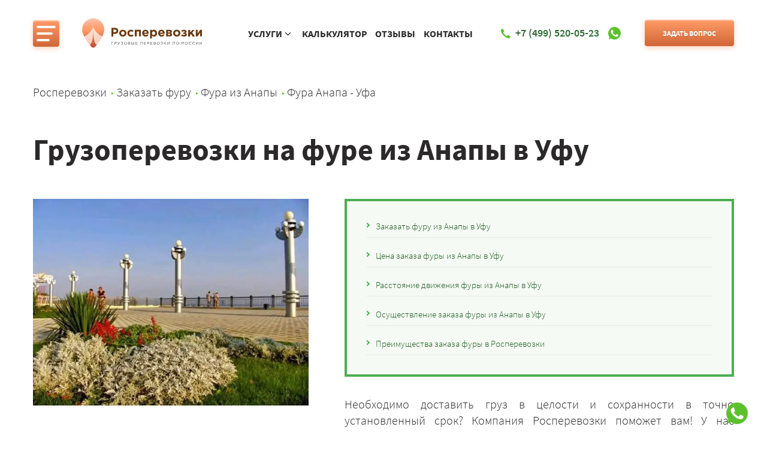

--- FILE ---
content_type: text/html
request_url: https://rosperevozki.ru/fura/anapa/anapa-ufa.html
body_size: 16052
content:
<!DOCTYPE html><html lang="ru"><head>
<link rel="canonical" href="https://rosperevozki.ru/fura/anapa/anapa-ufa.html">
<meta charset="utf-8">
<title>Заказать фуру для доставки грузов из Анапы в Уфу. Грузоперевозки из Анапы в Уфу. По цене от 6000 руб.</title>
<meta name="description" content="Фура из Анапы в Уфу. Доставка грузов на фуре из Анапы в Уфу по фиксированной цене. Стоимость заказа фуры из Анапы в Уфу - 69184 руб.">
<meta name="keywords" content="Фура Анапа Уфа, заказать фуру Анапа Уфа, фура из Анапы в Уфу">
<meta http-equiv="X-UA-Compatible" content="IE=edge">

<meta name="viewport" content="width=device-width, initial-scale=1">






<link rel="apple-touch-icon" sizes="180x180" href="/assets/img/favicons/apple-touch-icon.png">
<link rel="icon" type="image/png" sizes="32x32" href="/assets/img/favicons/favicon-32x32.png">
<link rel="icon" type="image/png" sizes="16x16" href="/assets/img/favicons/favicon-16x16.png">
<link rel="manifest" href="/assets/img/favicons/site.webmanifest">
<link rel="shortcut icon" href="/assets/img/favicons/favicon.ico">
<link rel="preload" fetchpriority="high" as="image" type="image/jpg" href="/assets/img/s-first-bg.jpg">

<meta name="msapplication-TileColor" content="#2b5797">
<meta name="msapplication-config" content="/assets/img/favicons/browserconfig.xml">
<meta name="theme-color" content="#ffffff">
<meta property="og:title" content="Заказать фуру для доставки грузов из Анапы в Уфу. Грузоперевозки из Анапы в Уфу. По цене от 6000 руб.">
<meta property="og:type" content="website" >
<meta property="og:description" content="Фура из Анапы в Уфу. Доставка грузов на фуре из Анапы в Уфу по фиксированной цене. Стоимость заказа фуры из Анапы в Уфу - 69184 руб.">
<meta property="og:url" content="https://rosperevozki.ru/fura/anapa/anapa-ufa.html" >
<meta property="og:image" content="/assets/img/logo.svg">




<link rel="stylesheet" href="/assets/css/style.min.css"></head>

<body class="page">
  
<header class="page-header" itemscope itemtype="https://schema.org/WPHeader">
<meta itemprop="headline" content="Заказать фуру для доставки грузов из Анапы в Уфу. Грузоперевозки из Анапы в Уфу. По цене от 6000 руб.">
<meta itemprop="inLanguage" content="RU">
<meta itemprop="description" content="Фура из Анапы в Уфу. Доставка грузов на фуре из Анапы в Уфу по фиксированной цене. Стоимость заказа фуры из Анапы в Уфу - 69184 руб.">
<div class="header__container"><nav class="menu nav__menu header-nav" itemscope itemtype="http://schema.org/SiteNavigationElement"><button class="menu__btn-menu header-nav-btn" type="button" title="Меню"><span class="btn-menu__icon"></span></button><div class="menu__items header-nav-items"><div class="header-nav-items-left"><span class="header-nav-item">Услуги</span><ul class="header-nav-services"><li class="menu__item"><a itemprop="url" href="/gruzoperevozki/index.html">Грузоперевозки</a></li><li class="menu__item"><a itemprop="url" href="/gazel/index.html">Заказ газели</a></li><li class="menu__item"><a itemprop="url" href="/poputny-gruz/index.html">Попутный груз</a></li><li class="menu__item"><a itemprop="url" href="/fura/index.html">Заказ фуры</a></li><li class="menu__item"><a itemprop="url" href="/pereezd/index.html">Заказ переезда</a></li><li class="menu__item"><a itemprop="url" href="/refrizherator/index.html">Заказ рефрижератора</a></li><li class="menu__item"><a itemprop="url" href="/kamaz/index.html">Заказ камаза</a></li><li class="menu__item"><a itemprop="url" href="/negabarit/index.html">Негабаритный груз</a></li></ul></div><div class="header-nav-items-right"><a class="header-nav-item" itemprop="url" href="/tarify.html">Калькулятор</a>
<a class="header-nav-item" itemprop="url" href="/company.html">О компании</a>
<a class="header-nav-item" itemprop="url" href="/documents.html">Документы</a>
<a class="header-nav-item" itemprop="url" href="/faq.html">Частые вопросы</a>
<a class="header-nav-item" itemprop="url" href="/blog/">Блог</a> <a class="header-nav-item" itemprop="url" href="/blog/feedback/">Отзывы</a> <a class="header-nav-item" itemprop="url" href="/kontakt.html">Контакты</a></div></div></nav><div class="logo header-logo"><a href="/index.html"><img class="lazy" loading="lazy" src="#" data-src="/assets/img/logo.svg" width="220" height="50" alt="Росперевозки"></a></div><div class="header-short_nav"><div class="header-short_nav-megs">
<span class="header-nav-item"><span>Услуги</span><span class="header-nav-item__control">
<svg xmlns="http://www.w3.org/2000/svg" width="24" height="24" viewBox="0 0 24 24">
<polygon points="7.293 4.707 14.586 12 7.293 19.293 8.707 20.707 17.414 12 8.707 3.293 7.293 4.707"/></svg></span></span>
<ul class="header-short_nav-services">
<li class="header-short_nav"><a itemprop="url" href="/gruzoperevozki/index.html">Грузоперевозки</a></li>
<li class="header-short_nav"><a itemprop="url" href="/gazel/index.html">Заказ газели</a></li>
<li class="header-short_nav"><a itemprop="url" href="/poputny-gruz/index.html">Попутный груз</a></li>
<li class="header-short_nav"><a itemprop="url" href="/fura/index.html">Заказ фуры</a></li>
<li class="header-short_nav"><a itemprop="url" href="/pereezd/index.html">Заказ переезда</a></li>
<li class="header-short_nav"><a itemprop="url" href="/refrizherator/index.html">Заказ рефрижератора</a></li>
<li class="header-short_nav"><a itemprop="url" href="/kamaz/index.html">Заказ камаза</a></li>
<li class="header-short_nav"><a itemprop="url" href="/negabarit/index.html">Негабаритный груз</a></li></ul></div>
<a class="header-nav-item" itemprop="url" href="/tarify.html">Калькулятор</a>
<a class="header-nav-item" itemprop="url" href="/blog/feedback/">Отзывы</a>
<a class="header-nav-item" itemprop="url" href="/kontakt.html">Контакты</a></div><div class="contact contact--phone header__phone"><div class="contact__content header-phone" id="phone"><a class="contact__phone" href="tel:+74995200523"><svg class="svg-icon svg-icon--phone"><use xlink:href="/assets/img/sprite.svg#phone"></use></svg><span>+7 (499) 520-05-23</span></a></div><a class="contact__phone ml5" href="https://wa.me/74951281208?text=Есть%20вопрос%20о%20перевозке" target="_blank"><img class="lazy" loading="lazy" src="#" data-src="/assets/img/whatsapp.svg" alt="Написать в WhatsApp" width="40" height="40" itemprop="image"></a></div><a data-popup="popup-form" class="button header__button-question header-question js-popup-form-open">Задать вопрос</a>
</div>
</header>

<main class="page__content page-margin-top">
<div class="page__container">
<nav class="breadcrumbs page__breadcrumbs" aria-label="breadcrumb" itemscope itemtype="http://schema.org/BreadcrumbList">
<ol class="breadcrumbs__items" itemscope itemtype="https://schema.org/BreadcrumbList"><li class="breadcrumbs__item" itemprop="itemListElement" itemscope itemtype="http://schema.org/ListItem"><a href="../../index.html" title="Главная страница" itemprop="item"><span itemprop="name">Росперевозки</span><meta itemprop="position" content="1"></a></li><li class="breadcrumbs__item" itemprop="itemListElement" itemscope itemtype="http://schema.org/ListItem"><a href="../index.html" title="Заказать фуру" itemprop="item"><span itemprop="name">Заказать фуру</span><meta itemprop="position" content="2"></a></li><li class="breadcrumbs__item" itemprop="itemListElement" itemscope itemtype="http://schema.org/ListItem"><a href="index.html" title="Заказать фуру из Анапы" itemprop="item"><span itemprop="name">Фура из Анапы</span><meta itemprop="position" content="3"></a></li><li class="breadcrumbs__item" itemprop="itemListElement" itemscope itemtype="http://schema.org/ListItem"><a href="#" title="фура из Анапа в Уфа" itemprop="item"><span itemprop="name">Фура Анапа - Уфа</span><meta itemprop="position" content="4"></a></li></ol>
</nav>
</div>
<div class="article page__article">
<div class="article__container">
<header class="article__header">
<h1>Грузоперевозки на фуре из Анапы в Уфу</h1>
</header>
<div class="article__top"><picture>
    <source srcset="/images/fura/cities/anapa.webp" type="image/webp">
    <img class="article__visual lazy" loading="lazy" src="#" data-src="/images/fura/cities/anapa.jpg" width="460" height="460" alt="Междугородние грузоперевозки фурой из Анапы в Уфу «Росперевозки», фото 01" title="Доставка грузов фурой из Анапы в Уфу ТК «Росперевозки», фотография 01">
  </picture>
<div class="toc article__toc"><ul class="toc__items"><li class="toc__item"><a href="#zakazat_furu_iz_anapy_v_ufu">Заказать фуру из Анапы в Уфу</a></li><li class="toc__item"><a href="#tsena_zakaza_fury_iz_anapy_v_ufu">Цена заказа фуры из Анапы в Уфу</a></li><li class="toc__item"><a href="#rasstojanie_dvizhenija_fury_iz_anapy_v_ufu">Расстояние движения фуры из Анапы в Уфу</a></li><li class="toc__item"><a href="#osuschestvlenie_zakaza_fury_iz_anapy_v_ufu">Осуществление заказа фуры из Анапы в Уфу</a></li><li class="toc__item"><a href="#preimuschestva_zakaza_fury_v_rosperevozki">Преимущества заказа фуры в Росперевозки</a></li></ul></div>
<div class="article__top-text" id="zakazat_furu_iz_anapy_v_ufu"><p>Необходимо доставить груз в целости и сохранности в точно установленный срок? Компания Росперевозки поможет вам! У нас большой автопарк, отвечающий любым требованиям, фиксированные цены и внимательный сервис, экономящий ваше время.</p>
<p>Мы готовы предложить вам лучшие цены на <strong>заказ фуры из Анапы в Уфу</strong> - всего 40 рублей за километр пути, с оплатой только в одну сторону. Оплату обратной дороги компания возьмёт на себя. Благодаря универсальному оборудованию в наших автомобилях Вы сможете перевезти самый "неудобный" груз, оставаясь уверенным в его сохранности.</p>
<p>Обращайтесь по телефону: +7 (499) 520-05-23 или оставляйте заявку на обратный звонок, и мы вам перезвоним в течение 7 минут.</p>
</div>
</div>
</div>
<a class="button header__button motera" href="https://wa.me/74951281208?text=Есть%20вопрос%20о%20перевозке" target="_blank"><span class="button__caption">Написать в WhatsApp</span></a><section class="article__section">
<div class="article__container">
<form class="form form--frame form--2 js-validate article__form-consult" action="/process.php" method="post" id="form-consult-top">
<input type="hidden" class="trace" name="trace">
<h3 class="form__title">Для заказа фуры из Анапы позвоните <a class="tellphone" href="tel:+74995200523">+7 (499) 520-05-23</a>, или оставьте нам свой номер. Мы перезвоним через 2-3 минуты с точным расчётом стоимости.</h3>
<div class="form__row">
<div class="form__col">
<div class="field field--type-text form__field field--icon">
<div class="field__field"><input type="text" name="name" placeholder="Имя" id="form-consult-name-top" required="required" data-validator-required-message="Обязательное поле"><svg class="svg-icon svg-icon--user field__icon">
<use xlink:href="/assets/img/sprite.svg#user"></use>
</svg></div>
</div>
</div>
<div class="form__col">
<div class="field field--type-tel form__field field--icon">
<div class="field__field"><input type="tel" name="from" placeholder="Телефон" id="form-consult-phone-top" data-mask="+7 (999) 999-99-99" required="required" data-validator-required-message="Обязательное поле"><svg class="svg-icon svg-icon--phone field__icon">
<use xlink:href="/assets/img/sprite.svg#phone"></use>
</svg></div>
</div>
</div>
<div class="form__col"><button class="button form__submit button--big" type="submit"><span class="button__caption">Заказать</span></button></div>
</div>
</form>
</div>
</section>
<noindex>
<section class="advantages">
  <div class="adv__title">Почему выбирают нас?</div>
  <div class="advantages__container">
    <div class="advantages__items1">

      <div class="advantages__item money">
        <div class="advantages__title">Попутный транспорт: газель, фура, камаз, рефрижератор</div>
        <div class="advantages__text">Все очень просто: мы используем попутный транспорт. Вместо того, чтобы
          перегонять пустую машину, мы берем попутные грузы со скидкой для клиента.</div>
      </div>
      <div class="advantages__item quality">
        <div class="advantages__title">Без предоплаты и переплат</div>
        <div class="advantages__text">97% грузов наших клиентов доставляются вовремя. Разумеется, задержки
          случаются,
          но где их не бывает.</div>
      </div>
      <div class="advantages__item manager">
        <div class="advantages__title">Личный менеджер-логист 24/7</div>
        <div class="advantages__text">Каждый клиент получает личного менеджера. Это удобно. Вы всегда можете
          позвонить
          по прямому номеру или написать в WhatsApp.</div>
      </div>
    </div>

    <div class="advantages__items2">
      <div class="advantages__item2 driver">
        <div class="advantages__title advantages__title2">Почему Росперевозки лучше<br> водителей с Авито?</div>
        <div class="advantages__text2">Потому что мы несем полную ответственность по грузу по договору перевозки. Вряд
          ли
          кто то из частников даст вам его. За счет потока заказов наш транспорт не простаивает. Поэтому у нас
          дешевле.
        </div>
      </div>
      <div class="advantages__item2 truck">
        <div class="advantages__title advantages__title2">Почему Росперевозки лучше<br> крупных транспортных компаний?
        </div>
        <div class="advantages__text2">Вы сами выбираете сроки доставки и время погрузки. А еще вы всегда можете написать логисту и получить отчет по
          движению машины прямо через вацап. С крупными ТК так не получится.</div>
      </div>
    </div>

  </div>
  </section></noindex></div>

  



<section class="article__section" id="tsena_zakaza_fury_iz_anapy_v_ufu">
<div class="article__container">
<h2>Цена заказа фуры из Анапы в Уфу</h2><div class="p_offers" itemscope itemtype="https://schema.org/AggregateOffer"><table class="prcnew"><thead><tr><th itemprop="name">Перевозка на газели</th><th itemprop="name">Заказ фуры</th><th itemprop="name">Переезд</th><th itemprop="name">Попутный груз</th><th itemprop="name">Небольшой груз</th><th itemprop="name">Рефрижераторные перевозки</th><th itemprop="name">Перевозка груза камазом</th></tr></thead><tbody><tr><td itemprop="price">34592</td><td itemprop="price">86480</td><td itemprop="price">36754</td><td itemprop="price">34592</td><td itemprop="price">23782</td><td itemprop="price">51888</td><td itemprop="price">86480</td></tr></tbody></table><meta itemprop="priceCurrency" content="RUR"></div>
<p>Наша фирма гарантирует заказчику лучшую стоимость на заказ любой фуры. Клиент оплачивает перевозку только в одну сторону. Цена заказа фуры из Анапы в Уфу вносится в договор уже после первого звонка, поэтому - она не изменится ни при каких форс - мажорных обстоятельствах.</p> <p>Расчетная стоимость перевозки составляет 40 рублей за километр пути.</p> <p>Предлагаем дополнительную услугу: для перевозки сыпучих материалов вы можете заказать грузовой автомобиль марки <a href="/kamaz/anapa/anapa-ufa.html" title="КамАЗ из Анапы в Уфу">"КамАЗ" из Анапы в Уфу</a> по той же выгодной цене - 40 рублей за километр в одну сторону.</p> <p>Для более точного расчёта цены, будьте готовы назвать менеджеру точный адрес погрузки, разгрузки, массу и тип груза.</p>
<div class="express-cost-calculation">Экспресс-расчет стоимости</div><form class="form form--frame form--2 js-validate article__form-calc" action="/process.php" method="post" id="form-calc">
<input type="hidden" class="trace" name="trace">
<div class="form__title">Напишите свой номер, и&nbsp;получите полный расчёт стоимости в&nbsp;виде смс-сообщения на&nbsp;свой телефон</div>
<div class="form__row">
<div class="form__col">
<div class="field field--type-text form__field field--icon">
<div class="field__field"><input type="text" name="name" placeholder="Имя" id="form-calc-name" required="required" data-validator-required-message="Обязательное поле"><svg class="svg-icon svg-icon--user field__icon">
<use xlink:href="/assets/img/sprite.svg#user"></use>
</svg></div>
</div>
</div>
<div class="form__col">
<div class="field field--type-tel form__field field--icon">
<div class="field__field"><input type="tel" name="from" placeholder="Телефон" id="form-calc-phone" data-mask="+7 (999) 999-99-99" required="required" data-validator-required-message="Обязательное поле"><svg class="svg-icon svg-icon--phone field__icon">
<use xlink:href="/assets/img/sprite.svg#phone"></use>
</svg></div>
</div>
</div>
<div class="form__col"><button class="button form__submit button--big" type="submit"><span class="button__caption">Получить смс-расчет</span></button></div>
</div>
</form>
</div>
</section>
         <noindex>
        

<section class="autopark">
  <div class="adv__title">Наш автопарк</div>
  <div class="autopark__container">


    <div class="menu">
      <button onclick="openContent(event, 'car__info_1');return false;" class="tablinks car__button car1 active">Газель 1,5 т</button>
      <button onclick="openContent(event, 'car__info_2');return false;" class="tablinks car__button car2">Газель удлиненная</button>
      <button onclick="openContent(event, 'car__info_3');return false;" class="tablinks car__button car3">Газель бортовая</button>
      <button onclick="openContent(event, 'car__info_4');return false;" class="tablinks car__button car4">Газель-рефрижератор</button>
      <button onclick="openContent(event, 'car__info_5');return false;" class="tablinks car__button car5">Газель-фермер</button>
      <button onclick="openContent(event, 'car__info_6');return false;" class="tablinks car__button car6">Камаз</button>
      <button onclick="openContent(event, 'car__info_7');return false;" class="tablinks car__button car7">Фура</button>
    </div>

  </div>
  <div id="car__info_1" class="car__info__item tabcontent car__info__item1">
    <div class="car__info car__info_1">

      <div class="car__info__text">
        <div class="car__info__title">
          Газель 1.5 т
        </div>
        <div class="car__info__word">
          Длина
        </div>
        <div class="car__info__number">
          3 м
        </div>
        <div class="car__info__word">
          Ширина
        </div>
        <div class="car__info__number">
          2 м
        </div>
        <div class="car__info__word">
          Высота
        </div>
        <div class="car__info__number">
          2 м
        </div>
        <div class="car__info__word">
          Объем
        </div>
        <div class="car__info__number">
          9 м3
        </div>
        <div class="car__info__word">
          Грузоподъемность
        </div>
        <div class="car__info__number">
          1.5 т
        </div>
        <a href="#form-calc"><button class="buy__car">ЗАКАЗАТЬ</button></a>


      </div>
      <div class="car__img ">
        <picture><source srcset="/images/vvoimages/images/fura__1.5.webp" type="image/webp"><img class="lazy" loading="lazy" src="#" data-src="https://rosperevozki.ru/images/vvoimages/images/fura__1.5.png" width="560" height="330" alt="Междугородние грузоперевозки газелью 1,5 т по России «Росперевозки»" title="Доставка грузов газелью 1,5 т по России ТК «Росперевозки»"></picture>
      </div>
    </div>
  </div>
  <div id="car__info_2" class="car__info__item tabcontent">
    <div class="car__info car__info_2">

      <div class="car__info__text">
        <div class="car__info__title">
          Газель удлиненная
        </div>
        <div class="car__info__word">
          Длина
        </div>
        <div class="car__info__number">
          4 м
        </div>
        <div class="car__info__word">
          Ширина
        </div>
        <div class="car__info__number">
          2 м
        </div>
        <div class="car__info__word">
          Высота
        </div>
        <div class="car__info__number">
          2 м
        </div>
        <div class="car__info__word">
          Объем
        </div>
        <div class="car__info__number">
          14 м3
        </div>
        <div class="car__info__word">
          Грузоподъемность
        </div>
        <div class="car__info__number">
          1.5 т
        </div>
        <a href="#form-calc"><button class="buy__car">ЗАКАЗАТЬ</button></a>

      </div>
      <div class="car__img ">
        <picture><source srcset="/images/vvoimages/images/long.webp" type="image/webp"><img class="lazy" loading="lazy" src="#" data-src="https://rosperevozki.ru/images/vvoimages/images/long.png" width="560" height="330" alt="Междугородние грузоперевозки удлиненной газелью по России «Росперевозки»" title="Доставка грузов удлиненной газелью по России ТК «Росперевозки»"></picture>
      </div>
    </div>
  </div>
  <div id="car__info_3" class="car__info__item tabcontent">
    <div class="car__info car__info_3">

      <div class="car__info__text">
        <div class="car__info__title">
          Газель бортовая
        </div>
        <div class="car__info__word">
          Длина
        </div>
        <div class="car__info__number">
          4 м
        </div>
        <div class="car__info__word">
          Ширина
        </div>
        <div class="car__info__number">
          2 м
        </div>
        
        
        <div class="car__info__word">
          Грузоподъемность
        </div>
        <div class="car__info__number">
          1.5 т
        </div>
          <a href="#form-calc"><button class="buy__car">ЗАКАЗАТЬ</button></a>

      </div>
      <div class="car__img ">
        <picture><source srcset="/images/vvoimages/images/bort.webp" type="image/webp"><img class="lazy" loading="lazy" src="#" data-src="https://rosperevozki.ru/images/vvoimages/images/bort.png" width="560" height="330" alt="Междугородние грузоперевозки бортовой газелью по России «Росперевозки»" title="Доставка грузов бортовой газелью по России ТК «Росперевозки»"></picture>
      </div>
    </div>
  </div>
  <div id="car__info_4" class="car__info__item tabcontent">
    <div class="car__info car__info_4">

      <div class="car__info__text">
        <div class="car__info__title">
          Газель-рефрижератор
        </div>
        <div class="car__info__word">
          Длина
        </div>
        <div class="car__info__number">
          3 м
        </div>
        <div class="car__info__word">
          Ширина
        </div>
        <div class="car__info__number">
          2 м
        </div>
        <div class="car__info__word">
          Высота
        </div>
        <div class="car__info__number">
          2 м
        </div>
        <div class="car__info__word">
          Объем
        </div>
        <div class="car__info__number">
          10.8 м3
        </div>
        <div class="car__info__word">
          Грузоподъемность
        </div>
        <div class="car__info__number">
          1.5 т
        </div>
          <a href="#form-calc"><button class="buy__car">ЗАКАЗАТЬ</button></a>

      </div>
      <div class="car__img ">
        <picture><source srcset="/images/vvoimages/images/termo.webp" type="image/webp"><img class="lazy" loading="lazy" src="#" data-src="https://rosperevozki.ru/images/vvoimages/images/termo.png" width="560" height="330" alt="Междугородние грузоперевозки газелью-рефрижератором по России «Росперевозки»" title="Доставка грузов газелью-рефрижератором по России ТК «Росперевозки»"></picture>
      </div>
    </div>
  </div>
  <div id="car__info_5" class="car__info__item tabcontent">
    <div class="car__info car__info_5">

      <div class="car__info__text ">
        <div class="car__info__title">
          Газель-фермер
        </div>
        <div class="car__info__word">
          Длина
        </div>
        <div class="car__info__number">
          3 м
        </div>
        <div class="car__info__word">
          Ширина
        </div>
        <div class="car__info__number">
          2 м
        </div>
        <div class="car__info__word">
          Высота
        </div>
        <div class="car__info__number">
          1.5 м
        </div>
        <div class="car__info__word">
          Объем
        </div>
        <div class="car__info__number">
          9 м3
        </div>
        <div class="car__info__word">
          Грузоподъемность
        </div>
        <div class="car__info__number">
          0,95 т
        </div>
          <a href="#form-calc"><button class="buy__car">ЗАКАЗАТЬ</button></a>

      </div>
      <div class="car__img ">
        <picture><source srcset="/images/vvoimages/images/farmer.webp" type="image/webp"><img class="lazy" loading="lazy" src="#" data-src="https://rosperevozki.ru/images/vvoimages/images/farmer.png" width="560" height="330" alt="Междугородние грузоперевозки газелью фермер по России «Росперевозки»" title="Доставка грузов газелью фермер по России ТК «Росперевозки»"></picture>
      </div>
    </div>
  </div>
  <div id="car__info_6" class="car__info__item tabcontent">
    <div class="car__info car__info_6">

      <div class="car__info__text">
        <div class="car__info__title">
          Камаз
        </div>
        <div class="car__info__word">
          Длина
        </div>
        <div class="car__info__number">
          6 м
        </div>
        <div class="car__info__word">
          Ширина
        </div>
        <div class="car__info__number">
          2,4 м
        </div>
        
        
        <div class="car__info__word">
          Грузоподъемность
        </div>
        <div class="car__info__number">
          10 т
        </div>
        <a href="#form-calc"><button class="buy__car">ЗАКАЗАТЬ</button></a>

      </div>
      <div class="car__img ">
        <picture><source srcset="/images/vvoimages/images/kamaz.webp" type="image/webp"><img class="lazy" loading="lazy" src="#" data-src="https://rosperevozki.ru/images/vvoimages/images/kamaz.png" width="560" height="330" alt="Доставка грузов камазом по России ТК «Росперевозки» — большой грузовой автопарк" title="Грузоперевозки камазом по России «Росперевозки»"></picture>
      </div>
    </div>
  </div>
  <div id="car__info_7" class="car__info__item tabcontent">
    <div class=" car__info car__info_7">

      <div class="car__info__text">
        <div class="car__info__title">
          Фура
        </div>
        <div class="car__info__word">
          Длина
        </div>
        <div class="car__info__number">
          13,6 м
        </div>
        <div class="car__info__word">
          Ширина
        </div>
        <div class="car__info__number">
          2,45 м
        </div>
        <div class="car__info__word">
          Высота
        </div>
        <div class="car__info__number">
          2,45 м
        </div>
        <div class="car__info__word">
          Объем
        </div>
        <div class="car__info__number">
          81,6 м3
        </div>
        <div class="car__info__word">
          Грузоподъемность
        </div>
        <div class="car__info__number">
          20 т
        </div>
        <a href="#form-calc"><button class="buy__car">ЗАКАЗАТЬ</button></a>

      </div>
      <div class="car__img ">
        <picture><source srcset="/images/vvoimages/images/fura.webp" type="image/webp"><img class="lazy" loading="lazy" src="#" data-src="https://rosperevozki.ru/images/vvoimages/images/fura.png" width="560" height="330" alt="Доставка грузов фурой по России ТК «Росперевозки» — большой грузовой автопарк" title="Грузоперевозки фурой по России «Росперевозки»"></picture>
      </div>
    </div>
  </div>



  

</section>
</noindex>
<section class="article__section" id="rasstojanie_dvizhenija_fury_iz_anapy_v_ufu">
<div class="article__container">
<div class="article__route">
<h2>Расстояние движения фуры из Анапы в Уфу</h2>
<img loading="lazy" class="article__route-map" src="/images/fura/anapa/anapa-ufa.jpg" alt="Заказать фуру из Анапы в Уфу" width="600" height="450">
<p>На карте ниже изображен маршрут и расстояние движения фуры из Анапы в Уфу. Данный маршрут является расчетным, и фактическое расстояние перевозки может отличаться от того, что изображено на карте ниже, однако, фактическое увеличение расстояния перевозки не влияет на стоимость заказа фуры. Цена фиксируется в момент обращения, именно её вы и заплатите.</p><p>На любой ваш вопрос ответит менеджер, который с момента оформления заказа отслеживает ваш груз. Он ознакомит вас с маршрутом и, сообщит местоположение водителя, а так же будет следить за сохранностью и качеством осуществления доставки груза из Анапы в Уфу на протяжении всего времени заказа. Кроме того он может рассчитать расстояние движения фуры из Анапы в любой из городов России. Заказать <a href="/fura/anapa/index.html" title="Фура из Анапы">Фуру из Анапы</a> в любой город России вы можете по ссылке.</p>
</div>
</div>
</section>
<section class="article__section article__section--gray" id="osuschestvlenie_zakaza_fury_iz_anapy_v_ufu">
<div class="article__container">
<h2>Осуществление заказа фуры из Анапы в Уфу</h2>
<p>Для осуществления вашего заказа фуры из Анапы в Уфу достаточно сделать четыре простых шага:</p> <ol> <li>Звонок по телефону <strong><a class="mgo-number" href="tel:+74995200523"><span content="+74995200523">+7 (499) 520-05-23</span></a></strong> или заявка для бесплатного обратного звонка. Мы перезвоним в течение 7 минут.</li> <li>Подробная консультация по стоимости и времени осуществления доставки.</li> <li>Оформление заказа, согласование объема груза, времени и маршрута доставки.</li> <li>Ожидание автомобиля и оплата заказа.</li> </ol>
</div>
</section>
<section class="article__section" id="preimuschestva_zakaza_fury_v_rosperevozki">
<div class="article__container">
<h2>Преимущества заказа фуры в Росперевозки</h2>
<figure class="video article__video"><a class="video__link js-popup-video" href="https://www.youtube.com/watch?v=swbNGEbyTBo"><picture><source srcset="/assets/img/video-truck.webp" type="image/webp"><img class="video__cover lazy" loading="lazy" src="#" data-src="/assets/img/video-truck.jpg" width="720" height="467" alt="Видео от «Росперевозки» — междугородние грузоперевозки по городам России" title="Транспортная компания «Росперевозки»"></picture>
<div class="video__icon"><svg class="svg-icon svg-icon--triangle">
<use xlink:href="/assets/img/sprite.svg#triangle"></use>
</svg></div>
</a></figure>
<p>Несколько фактов, которые расскажут о преимуществах заказа фуры в Росперевозки:</p> <ol> <li>Только у нас есть фиксированная стоимость перевозки вашего груза.</li> <li>Мы используем технически исправный транспорт для грузоперевозок и готовим водителей, отлично знающих маршрут движения <em>фуры из Анапы в Уфу</em>.</li> <li>За вами закрепляется на весь период выполнения договора личный менеджер, который отвечает за качество доставки груза.</li> <li>Наши клиенты лично выбирают время заказа транспорта для доставки груза, а мы гарантируем его сохранность и своевременную доставку на место.</li> </ol> <div class="foot"> <p class="call">Позвоните по телефону <strong><a class="mgo-number" href="tel:+74995200523"><span content="+74995200523">+7 (499) 520-05-23</span></a></strong> и получите консультацию логиста.</p> </div>
</div>
</section>

<section class="call">
  <div class="adv__title">Давайте созвонимся?</div>
  <div class="call__text">Чтобы получить консультацию специалиста - позвоните по телефону +7 (495) 128 - 12 - 08<br>
    Или оставьте свой номер в форме. Оператор перезвонит Вам в течение 10 минут.</div>
  <div class="call_container">
    <div class="call__items">
      <div class="contact__item">
        <div class="contact__title">Наши контакты</div>
        <div class="contact__info">
          <a class="number" href="tel:+74995200523">+7 (495) 128 - 12 - 08</a>
          <div class="adress">г. Анапа, ул. Пушкина,<br>
           д. 17 (БЦ "Престиж")</div>
          <a class="e-mail" href="mailto:info@rosperevozki.ru">info@rosperevozki.ru</a>
        </div>
      </div>
      <div class="call__item">
        <div class="call__title">Заказать обратный звонок</div>
        <div>
          <form class="form" action="/process.php" method="post">
<input type="hidden" class="trace" name="trace">
            <input class="call__name" type="text" name="name" placeholder="Имя" id="form-call-name" required="required" data-validator-required-message="Обязательное поле">
            <input class="call__name" type="tel" name="from" placeholder="Телефон" id="form-call-phone" data-mask="+7 (999) 999-99-99" required="required" data-validator-required-message="Обязательное поле">
            <button class="call__me" type="submit">Перезвоните мне</button>
          </form>
          <!-- <input type="text" placeholder="Имя" class="call__name">
          <input type="text" placeholder="Телефон" class="call__phone">
           -->
        </div>
      </div>
    </div>
</div></section>

<section class="article__section juristic-documents"><div class="adv__title">Юридическая информация</div><div class="slider single-item"><div><div class="reviews__item"><div class="juristic-documents-item"><a href="/assets/documents/svidetelstvo-o-postanovke-na-uchet.pdf" target="_blank"><img class="lazy" loading="lazy" src="#" data-src="/assets/documents/svidetelstvo-o-postanovke-na-uchet.jpg" alt="Свидетельство о постановке на учет"><p>Свидетельство о <br>постановке на учет</p></a></div></div></div><div><div class="reviews__item"><div class="juristic-documents-item"><a href="/assets/documents/kartochka-organizacii.pdf" target="_blank"><img class="lazy" loading="lazy" src="#" data-src="/assets/documents/kartochka-organizacii.jpg" alt="Карточка организации"><p>Карточка <br>организации</p></a></div></div></div><div><div class="reviews__item"><div class="juristic-documents-item"><a href="/assets/documents/list-zapisi-egrul.pdf" target="_blank"><img class="lazy" loading="lazy" src="#" data-src="/assets/documents/list-zapisi-egrul.jpg" alt="Лист записи ЕГРЮЛ"><p>Лист записи <br>ЕГРЮЛ</p></a></div></div></div></div></section><section class="article__section">
<div class="article__container">
<div class="adv__title">Наши услуги</div>
<div class="services article__services">
<div class="services__services"><a class="services__service" href="/gazel/index.html">
<figure class="services__figure"><picture><source srcset="/assets/img/services/service-1-visual.webp" type="image/webp">
<img class="services__figure-visual lazyload lazy" loading="lazy" src="#" data-src="assets/img/services/service-1-visual.png" width="345" height="345" alt="Заказать грузоперевозку по России 'Росперевозки', фото 1" title="Услуги ТК 'Росперевозки' — заказы на грузоперевозки, фотография 1">
</picture><picture><source srcset="/assets/img/services/service-1-bg.webp" type="image/webp">
<img class="services__figure-bg lazy" loading="lazy" src="#" data-src="assets/img/services/service-1-bg.jpg" width="345" height="345" alt="Заказать грузоперевозку по России 'Росперевозки', фото 2" title="Услуги ТК 'Росперевозки' — заказы на грузоперевозки, фотография 2"></picture>
</figure>
<div class="services__order">
<div class="services__order-label">Заказать</div>
<div class="services__order-title">Газель</div>
</div>
<div class="button services__button button--small"><span class="button__caption">Подробнее</span></div>
<div class="services__cost">от <b>20 ₽/км</b></div>
</a>
<a class="services__service" href="/fura/index.html">
<figure class="services__figure"><picture><source srcset="/assets/img/services/service-2-visual.webp" type="image/webp">
<img class="services__figure-visual lazyload lazy" loading="lazy" src="#" data-src="assets/img/services/service-2-visual.png" width="345" height="345" alt="Заказать грузоперевозку по России 'Росперевозки', фото 3" title="Услуги ТК 'Росперевозки' — заказы на грузоперевозки, фотография 3">
</picture><picture><source srcset="/assets/img/services/service-2-bg.webp" type="image/webp">
<img class="services__figure-bg lazy" loading="lazy" src="#" data-src="assets/img/services/service-2-bg.jpg" width="345" height="345" alt="Заказать грузоперевозку по России 'Росперевозки', фото 4" title="Услуги ТК 'Росперевозки' — заказы на грузоперевозки, фотография 4"></picture>
</figure>
<div class="services__order">
<div class="services__order-label">Заказать</div>
<div class="services__order-title">Фуру</div>
</div>
<div class="button services__button button--small"><span class="button__caption">Подробнее</span></div>
<div class="services__cost">от <b>45 ₽/км</b></div>
</a>
<a class="services__service" href="/pereezd/index.html">
<figure class="services__figure"><picture><source srcset="/assets/img/services/service-3-visual.webp" type="image/webp">
<img class="services__figure-visual lazyload lazy" loading="lazy" src="#" data-src="assets/img/services/service-3-visual.png" width="345" height="345" alt="Заказать грузоперевозку по России 'Росперевозки', фото 5" title="Услуги ТК 'Росперевозки' — заказы на грузоперевозки, фотография 5">
</picture><picture><source srcset="/assets/img/services/service-3-bg.webp" type="image/webp">
<img class="services__figure-bg lazy" loading="lazy" src="#" data-src="assets/img/services/service-3-bg.jpg" width="345" height="345" alt="Заказать грузоперевозку по России 'Росперевозки', фото 6" title="Услуги ТК 'Росперевозки' — заказы на грузоперевозки, фотография 6"></picture>
</figure>
<div class="services__order">
<div class="services__order-label">Заказать</div>
<div class="services__order-title">Переезд</div>
</div>
<div class="button services__button button--small"><span class="button__caption">Подробнее</span></div>
<div class="services__cost">от <b>20 ₽/км</b></div>
</a>
<a class="services__service" href="/poputny-gruz/index.html">
<figure class="services__figure"><picture><source srcset="/assets/img/services/service-4-visual.webp" type="image/webp">
<img class="services__figure-visual lazyload lazy" loading="lazy" src="#" data-src="assets/img/services/service-4-visual.png" width="345" height="345" alt="Заказать грузоперевозку по России 'Росперевозки', фото 7" title="Услуги ТК 'Росперевозки' — заказы на грузоперевозки, фотография 7">
</picture><picture><source srcset="/assets/img/services/service-4-bg.webp" type="image/webp">
<img class="services__figure-bg lazy" loading="lazy" src="#" data-src="assets/img/services/service-4-bg.jpg" width="345" height="345" alt="Заказать грузоперевозку по России 'Росперевозки', фото 8" title="Услуги ТК 'Росперевозки' — заказы на грузоперевозки, фотография 8"></picture>
</figure>
<div class="services__order">
<div class="services__order-label">Заказать</div>
<div class="services__order-title">Попутный груз</div>
</div>
<div class="button services__button button--small"><span class="button__caption">Подробнее</span></div>
<div class="services__cost">от <b>15 ₽/км</b></div>
</a>
<a class="services__service" href="/gruzoperevozki/index.html">
<figure class="services__figure"><picture><source srcset="/assets/img/services/service-5-visual.webp" type="image/webp">
<img class="services__figure-visual lazyload lazy" loading="lazy" src="#" data-src="assets/img/services/service-5-visual.png" width="345" height="345" alt="Заказать грузоперевозку по России 'Росперевозки', фото 9" title="Услуги ТК 'Росперевозки' — заказы на грузоперевозки, фотография 9">
</picture><picture><source srcset="/assets/img/services/service-5-bg.webp" type="image/webp">
<img class="services__figure-bg lazy" loading="lazy" src="#" data-src="assets/img/services/service-5-bg.jpg" width="345" height="345" alt="Заказать грузоперевозку по России 'Росперевозки', фото 10" title="Услуги ТК 'Росперевозки' — заказы на грузоперевозки, фотография 10"></picture>
</figure>
<div class="services__order">
<div class="services__order-label">Заказать</div>
<div class="services__order-title">Грузоперевозку</div>
</div>
<div class="button services__button button--small"><span class="button__caption">Подробнее</span></div>
<div class="services__cost">от <b>15 ₽/км</b></div>
</a>
<a class="services__service" href="/refrizherator/index.html">
<figure class="services__figure"><picture><source srcset="/assets/img/services/service-6-visual.webp" type="image/webp">
<img class="services__figure-visual lazyload lazy" loading="lazy" src="#" data-src="assets/img/services/service-6-visual.png" width="345" height="345" alt="Заказать грузоперевозку по России 'Росперевозки', фото 11" title="Услуги ТК 'Росперевозки' — заказы на грузоперевозки, фотография 11">
</picture><picture><source srcset="/assets/img/services/service-6-bg.webp" type="image/webp">
<img class="services__figure-bg lazy" loading="lazy" src="#" data-src="assets/img/services/service-6-bg.jpg" width="345" height="345" alt="Заказать грузоперевозку по России 'Росперевозки', фото 12" title="Услуги ТК 'Росперевозки' — заказы на грузоперевозки, фотография 12"></picture>
</figure>
<div class="services__order">
<div class="services__order-label">Заказать</div>
<div class="services__order-title">Рефрижератор</div>
</div>
<div class="button services__button button--small"><span class="button__caption">Подробнее</span></div>
<div class="services__cost">от <b>30 ₽/км</b></div>
</a>
<a class="services__service" href="/kamaz/index.html">
<figure class="services__figure"><picture><source srcset="/assets/img/services/service-7-visual.webp" type="image/webp">
<img class="services__figure-visual lazyload lazy" loading="lazy" src="#" data-src="assets/img/services/service-7-visual.png" width="345" height="345" alt="Заказать грузоперевозку по России 'Росперевозки', фото 13" title="Услуги ТК 'Росперевозки' — заказы на грузоперевозки, фотография 13">
</picture><picture><source srcset="/assets/img/services/service-7-bg.webp" type="image/webp">
<img class="services__figure-bg lazy" loading="lazy" src="#" data-src="assets/img/services/service-7-bg.jpg" width="345" height="345" alt="Заказать грузоперевозку по России 'Росперевозки', фото 14" title="Услуги ТК 'Росперевозки' — заказы на грузоперевозки, фотография 14"></picture>
</figure>
<div class="services__order">
<div class="services__order-label">Заказать</div>
<div class="services__order-title">Камаз</div>
</div>
<div class="button services__button button--small"><span class="button__caption">Подробнее</span></div>
<div class="services__cost">от <b>45 ₽/км</b></div>
</a>
<div class="services__cta">
<div class="services__cta-wrapper">
<div class="services__cta-title">Наши цены и&nbsp;условия - лучшие на&nbsp;рынке.</div>
<p>Давайте мы перезвоним и&nbsp;расскажем о&nbsp;них?</p><a class="button services__cta-button" href="#form-calc" role="button"><span class="button__caption">Перезвоните мне</span></a>
</div>
</div>
</div>
</div>
</div>
</section>
<section class="article__section table-direction-weight">
    <div class="article__container">
        <h2>Тарифы на грузоперевозки на фуре из Анапы в Уфу</h2>
        <div class="cities">
            <table>
                <tbody>
                <tr><th>Маршрут</th><th>до 2<br> тонн/руб.</th><th>до 3<br> тонн/руб.</th><th>до 5<br> тонн/руб.</th><th>до 10<br> тонн/руб.</th><th>фура до 20<br> тонн/руб.</th><th>догруз 2<br> куба/руб.</th><th>догруз 4<br> куба/руб.</th><th>догруз 8<br> кубов/руб.</th></tr>
                                    <tr><td><a href="anapa-moskva.html">Анапа - Москва</a></td><td>37425</td><td>40419</td><td>49401</td><td>74850</td><td>89820</td><td>10000</td><td>14000</td><td>18000</td></tr>
                                    <tr><td><a href="anapa-peterburg.html">Анапа - Санкт-Петербург</a></td><td>55350</td><td>59778</td><td>73062</td><td>110700</td><td>132840</td><td>10000</td><td>14000</td><td>18000</td></tr>
                                    <tr><td><a href="anapa-adler.html">Анапа - Адлер</a></td><td>8875</td><td>9585</td><td>11715</td><td>17750</td><td>21300</td><td>6000</td><td>10000</td><td>14000</td></tr>
                                    <tr><td><a href="anapa-aleksandrov.html">Анапа - Александров</a></td><td>40575</td><td>43821</td><td>53559</td><td>81150</td><td>97380</td><td>10000</td><td>14000</td><td>18000</td></tr>
                                    <tr><td><a href="anapa-arzamas.html">Анапа - Арзамас</a></td><td>40150</td><td>43362</td><td>52998</td><td>80300</td><td>96360</td><td>10000</td><td>14000</td><td>18000</td></tr>
                                    <tr><td><a href="anapa-arhangelsk.html">Анапа - Архангельск</a></td><td>68225</td><td>73683</td><td>90057</td><td>136450</td><td>163740</td><td>10000</td><td>14000</td><td>18000</td></tr>
                                    <tr><td><a href="anapa-astrahan.html">Анапа - Астрахань</a></td><td>24650</td><td>26622</td><td>32538</td><td>49300</td><td>59160</td><td>8000</td><td>12000</td><td>16000</td></tr>
                                    <tr><td><a href="anapa-belgorod.html">Анапа - Белгород</a></td><td>27950</td><td>30186</td><td>36894</td><td>55900</td><td>67080</td><td>10000</td><td>14000</td><td>18000</td></tr>
                                    <tr><td><a href="anapa-bologoe.html">Анапа - Бологое</a></td><td>46400</td><td>50112</td><td>61248</td><td>92800</td><td>111360</td><td>10000</td><td>14000</td><td>18000</td></tr>
                                    <tr><td><a href="anapa-borovichi.html">Анапа - Боровичи</a></td><td>48575</td><td>52461</td><td>64119</td><td>97150</td><td>116580</td><td>10000</td><td>14000</td><td>18000</td></tr>
                                    <tr><td><a href="anapa-bryansk.html">Анапа - Брянск</a></td><td>36150</td><td>39042</td><td>47718</td><td>72300</td><td>86760</td><td>10000</td><td>14000</td><td>18000</td></tr>
                                    <tr><td><a href="anapa-valdai.html">Анапа - Валдай</a></td><td>По запросу</td><td>По запросу</td><td>По запросу</td><td>По запросу</td><td>По запросу</td><td>6000</td><td>10000</td><td>14000</td></tr>
                                    <tr><td><a href="anapa-luki.html">Анапа - Великие Луки</a></td><td>49000</td><td>52920</td><td>64680</td><td>98000</td><td>117600</td><td>10000</td><td>14000</td><td>18000</td></tr>
                                    <tr><td><a href="anapa-novgorod.html">Анапа - Великий Новгород</a></td><td>52175</td><td>56349</td><td>68871</td><td>104350</td><td>125220</td><td>10000</td><td>14000</td><td>18000</td></tr>
                                    <tr><td><a href="anapa-vladimir.html">Анапа - Владимир</a></td><td>40800</td><td>44064</td><td>53856</td><td>81600</td><td>97920</td><td>10000</td><td>14000</td><td>18000</td></tr>
                                    <tr><td><a href="anapa-volgograd.html">Анапа - Волгоград</a></td><td>22375</td><td>24165</td><td>29535</td><td>44750</td><td>53700</td><td>8000</td><td>12000</td><td>16000</td></tr>
                                    <tr><td><a href="anapa-vologda.html">Анапа - Вологда</a></td><td>49050</td><td>52974</td><td>64746</td><td>98100</td><td>117720</td><td>10000</td><td>14000</td><td>18000</td></tr>
                                    <tr><td><a href="anapa-volokolamsk.html">Анапа - Волоколамск</a></td><td>40175</td><td>43389</td><td>53031</td><td>80350</td><td>96420</td><td>10000</td><td>14000</td><td>18000</td></tr>
                                    <tr><td><a href="anapa-volhov.html">Анапа - Волхов</a></td><td>55025</td><td>59427</td><td>72633</td><td>110050</td><td>132060</td><td>10000</td><td>14000</td><td>18000</td></tr>
                                    <tr><td><a href="anapa-voronej.html">Анапа - Воронеж</a></td><td>24575</td><td>26541</td><td>32439</td><td>49150</td><td>58980</td><td>8000</td><td>12000</td><td>16000</td></tr>
                                    <tr><td><a href="anapa-vsevoljsk.html">Анапа - Всеволожск</a></td><td>55900</td><td>60372</td><td>73788</td><td>111800</td><td>134160</td><td>10000</td><td>14000</td><td>18000</td></tr>
                                    <tr><td><a href="anapa-viborg.html">Анапа - Выборг</a></td><td>58750</td><td>63450</td><td>77550</td><td>117500</td><td>141000</td><td>10000</td><td>14000</td><td>18000</td></tr>
                                    <tr><td><a href="anapa-volochek.html">Анапа - Вышний Волочек</a></td><td>45275</td><td>48897</td><td>59763</td><td>90550</td><td>108660</td><td>10000</td><td>14000</td><td>18000</td></tr>
                                    <tr><td><a href="anapa-vyazma.html">Анапа - Вязьма</a></td><td>39725</td><td>42903</td><td>52437</td><td>79450</td><td>95340</td><td>10000</td><td>14000</td><td>18000</td></tr>
                                    <tr><td><a href="anapa-gelendjik.html">Анапа - Геленджик</a></td><td>2225</td><td>2403</td><td>2937</td><td>4450</td><td>5340</td><td>6000</td><td>10000</td><td>14000</td></tr>
                                    <tr><td><a href="anapa-dmitrov.html">Анапа - Дмитров</a></td><td>39275</td><td>42417</td><td>51843</td><td>78550</td><td>94260</td><td>10000</td><td>14000</td><td>18000</td></tr>
                                    <tr><td><a href="anapa-ekaterinburg.html">Анапа - Екатеринбург</a></td><td>66825</td><td>72171</td><td>88209</td><td>133650</td><td>160380</td><td>10000</td><td>14000</td><td>18000</td></tr>
                                    <tr><td><a href="anapa-zaraisk.html">Анапа - Зарайск</a></td><td>35100</td><td>37908</td><td>46332</td><td>70200</td><td>84240</td><td>10000</td><td>14000</td><td>18000</td></tr>
                                    <tr><td><a href="anapa-zvenigorod.html">Анапа - Звенигород</a></td><td>38800</td><td>41904</td><td>51216</td><td>77600</td><td>93120</td><td>10000</td><td>14000</td><td>18000</td></tr>
                                    <tr><td><a href="anapa-ivanovo.html">Анапа - Иваново</a></td><td>43400</td><td>46872</td><td>57288</td><td>86800</td><td>104160</td><td>10000</td><td>14000</td><td>18000</td></tr>
                                    <tr><td><a href="anapa-ijevsk.html">Анапа - Ижевск</a></td><td>По запросу</td><td>По запросу</td><td>По запросу</td><td>По запросу</td><td>По запросу</td><td>6000</td><td>10000</td><td>14000</td></tr>
                                    <tr><td><a href="anapa-ioshkar_ola.html">Анапа - Йошкар-Ола</a></td><td>50425</td><td>54459</td><td>66561</td><td>100850</td><td>121020</td><td>10000</td><td>14000</td><td>18000</td></tr>
                                    <tr><td><a href="anapa-kazan.html">Анапа - Казань</a></td><td>48200</td><td>52056</td><td>63624</td><td>96400</td><td>115680</td><td>10000</td><td>14000</td><td>18000</td></tr>
                                    <tr><td><a href="anapa-kaliningrad.html">Анапа - Калининград</a></td><td>50125</td><td>54135</td><td>66165</td><td>100250</td><td>120300</td><td>10000</td><td>14000</td><td>18000</td></tr>
                                    <tr><td><a href="anapa-kaluga.html">Анапа - Калуга</a></td><td>35150</td><td>37962</td><td>46398</td><td>70300</td><td>84360</td><td>10000</td><td>14000</td><td>18000</td></tr>
                                    <tr><td><a href="anapa-kingisepp.html">Анапа - Кингисепп</a></td><td>57350</td><td>61938</td><td>75702</td><td>114700</td><td>137640</td><td>10000</td><td>14000</td><td>18000</td></tr>
                                    <tr><td><a href="anapa-kirov.html">Анапа - Киров</a></td><td>58075</td><td>62721</td><td>76659</td><td>116150</td><td>139380</td><td>10000</td><td>14000</td><td>18000</td></tr>
                                    <tr><td><a href="anapa-kislovodsk.html">Анапа - Кисловодск</a></td><td>14900</td><td>16092</td><td>19668</td><td>29800</td><td>35760</td><td>8000</td><td>12000</td><td>16000</td></tr>
                                    <tr><td><a href="anapa-klin.html">Анапа - Клин</a></td><td>39725</td><td>42903</td><td>52437</td><td>79450</td><td>95340</td><td>10000</td><td>14000</td><td>18000</td></tr>
                                    <tr><td><a href="anapa-kolomna.html">Анапа - Коломна</a></td><td>36100</td><td>38988</td><td>47652</td><td>72200</td><td>86640</td><td>10000</td><td>14000</td><td>18000</td></tr>
                                    <tr><td><a href="anapa-kostroma.html">Анапа - Кострома</a></td><td>45600</td><td>49248</td><td>60192</td><td>91200</td><td>109440</td><td>10000</td><td>14000</td><td>18000</td></tr>
                                    <tr><td><a href="anapa-krasnaya_polyana.html">Анапа - Красная Поляна</a></td><td>По запросу</td><td>По запросу</td><td>По запросу</td><td>По запросу</td><td>По запросу</td><td>6000</td><td>10000</td><td>14000</td></tr>
                                    <tr><td><a href="anapa-krasnodar.html">Анапа - Краснодар</a></td><td>4075</td><td>4401</td><td>5379</td><td>8150</td><td>9780</td><td>6000</td><td>10000</td><td>14000</td></tr>
                                    <tr><td><a href="anapa-krasnoyarsk.html">Анапа - Красноярск</a></td><td>122750</td><td>132570</td><td>162030</td><td>245500</td><td>294600</td><td>10000</td><td>14000</td><td>18000</td></tr>
                                    <tr><td><a href="anapa-kursk.html">Анапа - Курск</a></td><td>30100</td><td>32508</td><td>39732</td><td>60200</td><td>72240</td><td>10000</td><td>14000</td><td>18000</td></tr>
                                    <tr><td><a href="anapa-lipeck.html">Анапа - Липецк</a></td><td>27525</td><td>29727</td><td>36333</td><td>55050</td><td>66060</td><td>10000</td><td>14000</td><td>18000</td></tr>
                                    <tr><td><a href="anapa-luga.html">Анапа - Луга</a></td><td>54250</td><td>58590</td><td>71610</td><td>108500</td><td>130200</td><td>10000</td><td>14000</td><td>18000</td></tr>
                                    <tr><td><a href="anapa-magnitogorsk.html">Анапа - Магнитогорск</a></td><td>61950</td><td>66906</td><td>81774</td><td>123900</td><td>148680</td><td>10000</td><td>14000</td><td>18000</td></tr>
                                    <tr><td><a href="anapa-maloyaroslavec.html">Анапа - Малоярославец</a></td><td>37250</td><td>40230</td><td>49170</td><td>74500</td><td>89400</td><td>10000</td><td>14000</td><td>18000</td></tr>
                                    <tr><td><a href="anapa-murmansk.html">Анапа - Мурманск</a></td><td>86175</td><td>93069</td><td>113751</td><td>172350</td><td>206820</td><td>10000</td><td>14000</td><td>18000</td></tr>
                                    <tr><td><a href="anapa-murom.html">Анапа - Муром</a></td><td>40800</td><td>44064</td><td>53856</td><td>81600</td><td>97920</td><td>10000</td><td>14000</td><td>18000</td></tr>
                                    <tr><td><a href="anapa-nijnii_novgorod.html">Анапа - Нижний Новгород</a></td><td>45050</td><td>48654</td><td>59466</td><td>90100</td><td>108120</td><td>10000</td><td>14000</td><td>18000</td></tr>
                                    <tr><td><a href="anapa-tagil.html">Анапа - Нижний Тагил</a></td><td>70925</td><td>76599</td><td>93621</td><td>141850</td><td>170220</td><td>10000</td><td>14000</td><td>18000</td></tr>
                                    <tr><td><a href="anapa-novorossisk.html">Анапа - Новороссийск</a></td><td>1275</td><td>1377</td><td>1683</td><td>2550</td><td>3060</td><td>6000</td><td>10000</td><td>14000</td></tr>
                                    <tr><td><a href="anapa-novosibirsk.html">Анапа - Новосибирск</a></td><td>103450</td><td>111726</td><td>136554</td><td>206900</td><td>248280</td><td>10000</td><td>14000</td><td>18000</td></tr>
                                    <tr><td><a href="anapa-noginsk.html">Анапа - Ногинск</a></td><td>38400</td><td>41472</td><td>50688</td><td>76800</td><td>92160</td><td>10000</td><td>14000</td><td>18000</td></tr>
                                    <tr><td><a href="anapa-omsk.html">Анапа - Омск</a></td><td>87075</td><td>94041</td><td>114939</td><td>174150</td><td>208980</td><td>10000</td><td>14000</td><td>18000</td></tr>
                                    <tr><td><a href="anapa-orel.html">Анапа - Орел</a></td><td>33050</td><td>35694</td><td>43626</td><td>66100</td><td>79320</td><td>10000</td><td>14000</td><td>18000</td></tr>
                                    <tr><td><a href="anapa-orenburg.html">Анапа - Оренбург</a></td><td>52225</td><td>56403</td><td>68937</td><td>104450</td><td>125340</td><td>10000</td><td>14000</td><td>18000</td></tr>
                                    <tr><td><a href="anapa-penza.html">Анапа - Пенза</a></td><td>34450</td><td>37206</td><td>45474</td><td>68900</td><td>82680</td><td>10000</td><td>14000</td><td>18000</td></tr>
                                    <tr><td><a href="anapa-perm.html">Анапа - Пермь</a></td><td>62950</td><td>67986</td><td>83094</td><td>125900</td><td>151080</td><td>10000</td><td>14000</td><td>18000</td></tr>
                                    <tr><td><a href="anapa-petrozavodsk.html">Анапа - Петрозаводск</a></td><td>62950</td><td>67986</td><td>83094</td><td>125900</td><td>151080</td><td>10000</td><td>14000</td><td>18000</td></tr>
                                    <tr><td><a href="anapa-primorsk.html">Анапа - Приморск</a></td><td>58675</td><td>63369</td><td>77451</td><td>117350</td><td>140820</td><td>10000</td><td>14000</td><td>18000</td></tr>
                                    <tr><td><a href="anapa-priozersk.html">Анапа - Приозерск</a></td><td>59075</td><td>63801</td><td>77979</td><td>118150</td><td>141780</td><td>10000</td><td>14000</td><td>18000</td></tr>
                                    <tr><td><a href="anapa-pskov.html">Анапа - Псков</a></td><td>55550</td><td>59994</td><td>73326</td><td>111100</td><td>133320</td><td>10000</td><td>14000</td><td>18000</td></tr>
                                    <tr><td><a href="anapa-pyatigorsk.html">Анапа - Пятигорск</a></td><td>14475</td><td>15633</td><td>19107</td><td>28950</td><td>34740</td><td>8000</td><td>12000</td><td>16000</td></tr>
                                    <tr><td><a href="anapa-rostov.html">Анапа - Ростов</a></td><td>42525</td><td>45927</td><td>56133</td><td>85050</td><td>102060</td><td>10000</td><td>14000</td><td>18000</td></tr>
                                    <tr><td><a href="anapa-rostov_na_donu.html">Анапа - Ростов-на-Дону</a></td><td>10500</td><td>11340</td><td>13860</td><td>21000</td><td>25200</td><td>6000</td><td>10000</td><td>14000</td></tr>
                                    <tr><td><a href="anapa-ribinsk.html">Анапа - Рыбинск</a></td><td>45100</td><td>48708</td><td>59532</td><td>90200</td><td>108240</td><td>10000</td><td>14000</td><td>18000</td></tr>
                                    <tr><td><a href="anapa-ryazan.html">Анапа - Рязань</a></td><td>34350</td><td>37098</td><td>45342</td><td>68700</td><td>82440</td><td>10000</td><td>14000</td><td>18000</td></tr>
                                    <tr><td><a href="anapa-samara.html">Анапа - Самара</a></td><td>43650</td><td>47142</td><td>57618</td><td>87300</td><td>104760</td><td>10000</td><td>14000</td><td>18000</td></tr>
                                    <tr><td><a href="anapa-saransk.html">Анапа - Саранск</a></td><td>37450</td><td>40446</td><td>49434</td><td>74900</td><td>89880</td><td>10000</td><td>14000</td><td>18000</td></tr>
                                    <tr><td><a href="anapa-saratov.html">Анапа - Саратов</a></td><td>31500</td><td>34020</td><td>41580</td><td>63000</td><td>75600</td><td>10000</td><td>14000</td><td>18000</td></tr>
                                    <tr><td><a href="anapa-svetlogorsk.html">Анапа - Светлогорск</a></td><td>45725</td><td>49383</td><td>60357</td><td>91450</td><td>109740</td><td>10000</td><td>14000</td><td>18000</td></tr>
                                    <tr><td><a href="anapa-smolensk.html">Анапа - Смоленск</a></td><td>43950</td><td>47466</td><td>58014</td><td>87900</td><td>105480</td><td>10000</td><td>14000</td><td>18000</td></tr>
                                    <tr><td><a href="anapa-sochi.html">Анапа - Сочи</a></td><td>8275</td><td>8937</td><td>10923</td><td>16550</td><td>19860</td><td>6000</td><td>10000</td><td>14000</td></tr>
                                    <tr><td><a href="anapa-suzdal.html">Анапа - Суздаль</a></td><td>41675</td><td>45009</td><td>55011</td><td>83350</td><td>100020</td><td>10000</td><td>14000</td><td>18000</td></tr>
                                    <tr><td><a href="anapa-syastroi.html">Анапа - Сясьстрой</a></td><td>55900</td><td>60372</td><td>73788</td><td>111800</td><td>134160</td><td>10000</td><td>14000</td><td>18000</td></tr>
                                    <tr><td><a href="anapa-taganrog.html">Анапа - Таганрог</a></td><td>12350</td><td>13338</td><td>16302</td><td>24700</td><td>29640</td><td>6000</td><td>10000</td><td>14000</td></tr>
                                    <tr><td><a href="anapa-tambov.html">Анапа - Тамбов</a></td><td>29350</td><td>31698</td><td>38742</td><td>58700</td><td>70440</td><td>10000</td><td>14000</td><td>18000</td></tr>
                                    <tr><td><a href="anapa-tver.html">Анапа - Тверь</a></td><td>42000</td><td>45360</td><td>55440</td><td>84000</td><td>100800</td><td>10000</td><td>14000</td><td>18000</td></tr>
                                    <tr><td><a href="anapa-torjok.html">Анапа - Торжок</a></td><td>43625</td><td>47115</td><td>57585</td><td>87250</td><td>104700</td><td>10000</td><td>14000</td><td>18000</td></tr>
                                    <tr><td><a href="anapa-tolyatti.html">Анапа - Тольятти</a></td><td>41900</td><td>45252</td><td>55308</td><td>83800</td><td>100560</td><td>10000</td><td>14000</td><td>18000</td></tr>
                                    <tr><td><a href="anapa-tomsk.html">Анапа - Томск</a></td><td>109800</td><td>118584</td><td>144936</td><td>219600</td><td>263520</td><td>10000</td><td>14000</td><td>18000</td></tr>
                                    <tr><td><a href="anapa-tuapse.html">Анапа - Туапсе</a></td><td>5350</td><td>5778</td><td>7062</td><td>10700</td><td>12840</td><td>6000</td><td>10000</td><td>14000</td></tr>
                                    <tr><td><a href="anapa-tula.html">Анапа - Тула</a></td><td>33025</td><td>35667</td><td>43593</td><td>66050</td><td>79260</td><td>10000</td><td>14000</td><td>18000</td></tr>
                                    <tr><td><a href="anapa-tuymen.html">Анапа - Тюмень</a></td><td>74575</td><td>80541</td><td>98439</td><td>149150</td><td>178980</td><td>10000</td><td>14000</td><td>18000</td></tr>
                                    <tr><td><a href="anapa-ulyanovsk.html">Анапа - Ульяновск</a></td><td>42850</td><td>46278</td><td>56562</td><td>85700</td><td>102840</td><td>10000</td><td>14000</td><td>18000</td></tr>
                                    <tr><td><a href="anapa-ufa.html">Анапа - Уфа</a></td><td>54050</td><td>58374</td><td>71346</td><td>108100</td><td>129720</td><td>10000</td><td>14000</td><td>18000</td></tr>
                                    <tr><td><a href="anapa-hanti_mansiisk.html">Анапа - Ханты-Мансийск</a></td><td>По запросу</td><td>По запросу</td><td>По запросу</td><td>По запросу</td><td>По запросу</td><td>6000</td><td>10000</td><td>14000</td></tr>
                                    <tr><td><a href="anapa-cheboksari.html">Анапа - Чебоксары</a></td><td>48400</td><td>52272</td><td>63888</td><td>96800</td><td>116160</td><td>10000</td><td>14000</td><td>18000</td></tr>
                                    <tr><td><a href="anapa-chelyabinsk.html">Анапа - Челябинск</a></td><td>63650</td><td>68742</td><td>84018</td><td>127300</td><td>152760</td><td>10000</td><td>14000</td><td>18000</td></tr>
                                    <tr><td><a href="anapa-cherepovec.html">Анапа - Череповец</a></td><td>49950</td><td>53946</td><td>65934</td><td>99900</td><td>119880</td><td>10000</td><td>14000</td><td>18000</td></tr>
                                    <tr><td><a href="anapa-yaroslavl.html">Анапа - Ярославль</a></td><td>43975</td><td>47493</td><td>58047</td><td>87950</td><td>105540</td><td>10000</td><td>14000</td><td>18000</td></tr>
                                </tbody></table>
        </div>
    </div>
</section>
<section class="article__section">
<div class="article__container">
<form class="form form--frame form--2 js-validate article__form-consult" action="/process.php" method="post" id="form-consult">
<input type="hidden" class="trace" name="trace">
<div class="form__title">Чтобы получить консультацию специалиста - позвоните по&nbsp;телефону <a class="mgo-number" href="tel:+74995200523"><span content="+74995200523">+7 (499) 520-05-23</span></a></div>
<p class="form__subtitle">Или оставьте свой номер в&nbsp;форме. Оператор перезвонит Вам в&nbsp;течение 10&nbsp;минут.</p>
<div class="form__row">
<div class="form__col">
<div class="field field--type-text form__field field--icon">
<div class="field__field"><input type="text" name="name" placeholder="Имя" id="form-consult-name" required="required" data-validator-required-message="Обязательное поле"><svg class="svg-icon svg-icon--user field__icon">
<use xlink:href="/assets/img/sprite.svg#user"></use>
</svg></div>
</div>
</div>
<div class="form__col">
<div class="field field--type-tel form__field field--icon">
<div class="field__field"><input type="tel" name="from" placeholder="Телефон" id="form-consult-phone" data-mask="+7 (999) 999-99-99" required="required" data-validator-required-message="Обязательное поле"><svg class="svg-icon svg-icon--phone field__icon">
<use xlink:href="/assets/img/sprite.svg#phone"></use>
</svg></div>
</div>
</div>
<div class="form__col"><button class="button form__submit button--big" type="submit"><span class="button__caption">Заказать</span></button></div>
</div>
</form>
</div>
</section>

<section id="faq"><div class="services s-services__services" itemscope itemtype="https://schema.org/FAQPage">
    <div class="adv__title">Ответы на часто задаваемые вопросы</div>
    
    
    
        
    
      

    
    

    

    

    

    <div itemscope="" itemprop="mainEntity" itemtype="https://schema.org/Question">
      <div class="accordion" itemprop="name">Сколько будет ехать водитель?</div>
      <div class="panel" itemscope="" itemprop="acceptedAnswer" itemtype="https://schema.org/Answer">
        <div itemprop="text">
        <p>Водитель едет с соблюдением режима сна и отдыха, точное время прибытия назвать сложно. Как будет ближе к выгрузе водитель свяжется с получателем.</p>
        </div>
      </div>
    </div>

    

    

    

    <div itemscope="" itemprop="mainEntity" itemtype="https://schema.org/Question">
      <div class="accordion" itemprop="name">Зачем вам мое имя?</div>
      <div class="panel" itemscope="" itemprop="acceptedAnswer" itemtype="https://schema.org/Answer">
        <div itemprop="text">
        <p>Чтобы знать, как к вам обращаться.</p>
        </div>
      </div>
    </div>

    

    

    

    <div itemscope="" itemprop="mainEntity" itemtype="https://schema.org/Question">
      <h3 class="accordion" itemprop="name">Берет ли рефрижератор догруз?</h3>
      <div class="panel" itemscope="" itemprop="acceptedAnswer" itemtype="https://schema.org/Answer">
        <div itemprop="text">
          <p>Рефрижераторы берут груз минимум от 100кг</p>

        </div>
      </div>
    </div>


    

    

    

    

      
    

  </div>
</section>

<br><br></main>
<div class="to-top"><div class="to-top__wrapper"><svg class="svg-icon svg-icon--arrow-lef to-top__icon"><use xlink:href="/assets/img/sprite.svg#arrow-left"></use></svg></div>
</div>
<footer class="footer page__footer" itemscope itemtype="https://schema.org/WPFooter">
  <div class="footer__container">
    <div class="footer__col">
      <div class="logo logo--footer footer__logo"><a href="/"><img class="lazy" loading="lazy" src="#" data-src="/assets/img/logo-white.svg" width="220" height="50" alt="Росперевозки"></a></div>
      <div class="footer-legal-details"><p>ООО "ТРАСТ ТРАНС"</p><p><b>ОГРН</b> 1227700057683</p><p><b>ИНН/КПП</b>9703071361/770301001</p></div>
<div class="soc-block" style="width: 100%;display: block;height: 140px;">
        <div class="soc-icons" style="float:left;width:25%;padding:5px;">
          <a rel="nofollow" target="_blank" href="https://vk.com/rosperevozki"><img class="lazy" loading="lazy" src="#" data-src="/assets/img/vkontakte.svg" width="220" height="50" alt="Вконтакте Росперевозки"></a>
        </div>
        <div class="soc-icons" style="float:left;width:25%;padding:5px;">
          
        </div>
        <div class="soc-icons" style="float:left;width:25%;padding:5px;">
          
        </div>
      </div>
    </div>
    <div class="footer__col">
      <div class="footer__title">Компания</div>
      <nav class="menu-footer footer__menu" itemscope itemtype="https://schema.org/SiteNavigationElement">
      <ul class="menu-footer__items">
	<li class="menu-footer__item"><a itemprop="url" href="/tarify.html">Калькулятор</a></li>
<li class="menu-footer__item"><a itemprop="url" href="company.html">О компании</a></li>
<li class="menu-footer__item"><a itemprop="url" href="/documents.html">Документы</a></li>
<li class="menu-footer__item"><a itemprop="url" href="faq.html">Частые вопросы</a></li>
<li class="menu-footer__item"><a itemprop="url" href="/blog/">Блог</a></li>
	<li class="menu-footer__item"><a itemprop="url" href="/blog/feedback/">Отзывы</a></li>
	<li class="menu-footer__item"><a itemprop="url" href="/kontakt.html">Контакты</a></li>
</ul>
      </nav>
    </div>
    <div class="footer__col">
      <div class="footer__title">Услуги</div>
     <nav class="menu-footer menu-footer--2 footer__menu" itemscope itemtype="http://schema.org/SiteNavigationElement">
<ul class="menu-footer__items">
	<li class="menu-footer__item"><a itemprop="url" href="/gruzoperevozki/index.html">Грузоперевозки</a></li>
	<li class="menu-footer__item"><a itemprop="url" href="/gazel/index.html">Заказ газели</a></li>
	<li class="menu-footer__item"><a itemprop="url" href="/poputny-gruz/index.html">Попутный груз</a></li>
	<li class="menu-footer__item"><a itemprop="url" href="/fura/index.html">Заказ фуры</a></li>
	<li class="menu-footer__item"><a itemprop="url" href="/pereezd/index.html">Заказ переезда</a></li>
	<li class="menu-footer__item"><a itemprop="url" href="/refrizherator/index.html">Заказ рефрижератора</a></li>
	<li class="menu-footer__item"><a itemprop="url" href="/kamaz/index.html">Заказ камаза</a></li>
	<li class="menu-footer__item"><a itemprop="url" href="/negabarit/index.html">Негабаритный груз</a></li>
</ul>
      </nav>
    </div>
    <div class="footer__col" itemscope itemtype="https://schema.org/Organization">
      <div class="footer__title">Контакты</div>
      <a class="footer__phone" href="tel:+74995200523"><svg class="svg-icon svg-icon--phone"><use xlink:href="/assets/img/sprite.svg#phone"></use></svg><span itemprop="telephone" content="+74995200523">+7 (499) 520-05-23</span></a>
      <address class="footer__address">
        <svg class="svg-icon svg-icon--location"><use xlink:href="/assets/img/sprite.svg#location"></use></svg>
        <meta itemprop="name" content="Росперевозки">
        <span itemscope itemtype="https://schema.org/LocalBusiness">
            <meta itemprop="name" content="Росперевозки">
            <meta itemprop="address" content="Анапа, ​Пушкина, д. 17">
            <meta itemprop="telephone" content="+74995200523">
            <time itemprop="openingHours" content="Mo-Su, 08:00-21:00" datetime="PT13H"> Ежедневно: <time datetime="08:00">8:00</time>-<time datetime="21:00">21:00</time></time>
        </span><br>
        <span itemprop="address" itemscope itemtype="https://schema.org/PostalAddress">
            <span itemprop="addressLocality">Анапа</span>, <span itemprop="streetAddress">Пушкина,<br>д. 17</span>, (БЦ "Престиж")
        </span>
      </address>
      <a class="footer__email" href="mailto:info@rosperevozki.ru"><svg class="svg-icon svg-icon--email"><use xlink:href="/assets/img/sprite.svg#email"></use></svg>
        <meta itemprop="image" content="https://rosperevozki.ru/images/logob.png">
        <span itemprop="address" itemscope itemtype="https://schema.org/PostalAddress">
          <meta itemprop="addressCountry" content="Россия">
          <meta itemprop="addressRegion" content="Анапа">
        </span>
        <meta itemprop="email" content="info@rosperevozki.ru">
        info@rosperevozki.ru
      </a>
    </div>
    <div class="footer__col">
      <p class="footer__copyright">«Росперевозки» © <span itemprop="copyrightYear" content="2024">2015-2024</span><br>
        <span>Транспортная компания Росперевозки:<br> междугородние грузоперевозки по городам<br> России, заказ газели, переезд,<br> заказ фуры. Попутный груз по городам России.<br>Любой автотранспорт: включая <br>камаз и рефрижератор.</span></p>
    </div>
  </div>
</footer>
<div class="preloader">
  <div class="preloader-dot-loading">
    <div class="cssload-loading"><i></i><i></i><i></i><i></i></div>
  </div>
</div>



<script src="//ajax.googleapis.com/ajax/libs/jquery/3.6.0/jquery.min.js"></script>
<script src="/assets/js/vendors.min.js"></script>
<script src="/assets/js/all.min.js"></script>
<!-- Yandex.Metrika counter --> <script > (function(m,e,t,r,i,k,a){m[i]=m[i]||function(){(m[i].a=m[i].a||[]).push(arguments)}; m[i].l=1*new Date();k=e.createElement(t),a=e.getElementsByTagName(t)[0],k.async=1,k.src=r,a.parentNode.insertBefore(k,a)}) (window, document, "script", "https://mc.yandex.ru/metrika/tag.js", "ym"); ym(36207860, "init", { clickmap:true, trackLinks:true, accurateTrackBounce:true, webvisor:true, ecommerce:"dataLayer" }); </script> <noscript><div><img loading="lazy" src="https://mc.yandex.ru/watch/36207860" style="position:absolute; left:-9999px;" alt=""></div></noscript> <!-- /Yandex.Metrika counter -->
<!-- Pixel -->
<script>
    (function (d, w) {
        var n = d.getElementsByTagName("script")[0],
            s = d.createElement("script");
            s.type = "text/javascript";
            s.async = true;
            s.src = "https://qoopler.ru/index.php?ref="+d.referrer+"&page=" + encodeURIComponent(w.location.href);
            n.parentNode.insertBefore(s, n);
    })(document, window);
</script>
<!-- /Pixel -->

<a class="whatsup" href="https://wa.me/74951281208?text=Есть вопрос о перевозке" target="_blank"><img class="lazy" loading="lazy" src="#" data-src="/assets/img/whatsapp.svg" alt="" width="40" height="40"></a>






<div class="popup-form js-popup-form" data-popup="popup-form">
  <form class="form form--frame form--2 js-validate s-about__form" action="/process.php" method="post" id="form-consult">
    <div class="popup-form__close js-popup-form-close">
      <svg width="32" height="32" viewBox="0 0 32 32">
        <path d="M8.00012 7.99976L23.9999 24" stroke-width="2"></path>
        <path d="M24 8L7.99975 23.9998" stroke-width="2"></path>
      </svg>
  </div>
    <input type="hidden" class="trace" name="trace">
      <h3 class="form__title">Чтобы получить консультацию специалиста - позвоните по&nbsp;телефону <a class="mgo-number" href="tel:+74995200523"><span content="+74995200523">+7 (499) 520-05-23</span></a></h3>
      <p class="form__subtitle">Или оставьте свой номер в&nbsp;форме. Оператор перезвонит Вам в&nbsp;течение 10&nbsp;минут.</p>
      <div class="form__row">
          <div class="form__col">
              <div class="field field--type-text form__field field--icon">
                  <div class="field__field"><input type="text" name="name" placeholder="Имя" id="form-consult-name" required="required" data-validator-required-message="Обязательное поле"><svg class="svg-icon svg-icon--user field__icon"><use xlink:href="/assets/img/sprite.svg#user"></use></svg></div>
              </div>
          </div>
          <div class="form__col">
              <div class="field field--type-tel form__field field--icon">
                  <div class="field__field"><input type="tel" name="from" placeholder="Телефон" id="form-consult-phone" data-mask="+7 (999) 999-99-99" required="required" data-validator-required-message="Обязательное поле"><svg class="svg-icon svg-icon--phone field__icon"><use xlink:href="/assets/img/sprite.svg#phone"></use></svg></div>
              </div>
          </div>
          <div class="form__col"><button class="button form__submit button--big" type="submit"><span class="button__caption">Заказать</span></button></div>
      </div>
  </form>
</div>
<script>
	(function(w,d,u){
		var s=d.createElement('script');s.async=true;s.src=u+'?'+(Date.now()/60000|0);
		var h=d.getElementsByTagName('script')[0];h.parentNode.insertBefore(s,h);
	})(window,document,'https://bittrix.ru/upload/crm/tag/call.tracker.js');
</script>
<script>
    window.onload = function(e) {
        let traceInputs = document.getElementsByClassName('trace'); // замените 'trace' на нужный класс
        if (traceInputs.length > 0) {
            let traceValue = b24Tracker.guest.getTrace(); // Получаем значение один раз
            for (let i = 0; i < traceInputs.length; i++) {
                traceInputs[i].value = traceValue; // Устанавливаем значение во все найденные элементы
            }
        }
        //console.log(b24Tracker.guest.getTrace());
    }
</script>
</body></html>

--- FILE ---
content_type: text/html; charset=UTF-8
request_url: https://qoopler.ru/index.php?ref=&page=https%3A%2F%2Frosperevozki.ru%2Ffura%2Fanapa%2Fanapa-ufa.html
body_size: 9139
content:
if (window.qoopler === undefined){
window.qoopler = 1;
console.log('Решение для rosperevozki.ru');;
function findGetParameter(parameterName) {
	let result = null,
		tmp = [];
	let items = location.search.substr(1).split("&");
	for (let index = 0; index < items.length; index++) {
		tmp = items[index].split("=");
		if (tmp[0] === parameterName) result = decodeURIComponent(tmp[1]);
	}
	return result;
}

function getUrlVars(url) {
	let hash;
	let myJson = {};
	if (url != undefined && url != null) {
		let hashes = url.slice(url.indexOf("?") + 1).split("&");
		for (let i = 0; i < hashes.length; i++) {
			hash = hashes[i].split("=");
			myJson[hash[0]] = hash[1];
		}
	}
	return myJson;
}

var ajax = {};

ajax.x = function () {
	if (typeof XMLHttpRequest !== "undefined") {
		return new XMLHttpRequest();
	}
	var versions = [
		"MSXML2.XmlHttp.6.0",
		"MSXML2.XmlHttp.5.0",
		"MSXML2.XmlHttp.4.0",
		"MSXML2.XmlHttp.3.0",
		"MSXML2.XmlHttp.2.0",
		"Microsoft.XmlHttp",
	];

	let xhr;
	for (let i = 0; i < versions.length; i++) {
		try {
			xhr = new ActiveXObject(versions[i]);
			break;
		} catch (e) {}
	}
	return xhr;
};

ajax.send = function (url, callback, method, data, async) {
	if (async === undefined) {
		async = true;
	}
	let x = ajax.x();
	x.open(method, url, async);
	x.onreadystatechange = function () {
		if (x.readyState == 4) {
			callback(x.responseText);
		}
	};
	if (method == "POST") {
		x.setRequestHeader("Content-type", "application/x-www-form-urlencoded");
	}
	x.send(data);
};

ajax.post = function (url, data, callback, async) {
	let query = [];
	for (let key in data) {
		query.push(encodeURIComponent(key) + "=" + encodeURIComponent(data[key]));
	}
	ajax.send(url, callback, "POST", query.join("&"), async);
};

// return cookie by name, if exist, if not exist, return undefined
function getCookie(name) {
	var matches = document.cookie.match(
		new RegExp(
			"(?:^|; )" +
				name.replace(/([\.$?*|{}\(\)\[\]\\\/\+^])/g, "\\$1") +
				"=([^;]*)"
		)
	);
	return matches ? decodeURIComponent(matches[1]) : undefined;
}

ajax.get = function (url, data, callback, async) {
	let query = [];
	for (let key in data) {
		query.push(encodeURIComponent(key) + "=" + encodeURIComponent(data[key]));
	}
	ajax.send(
		url + (query.length ? "?" + query.join("&") : ""),
		callback,
		"GET",
		null,
		async
	);
};

//create cookie for visitors
function makeid() {
	let text = "";
	let possible =
		"ABCDEFGHIJKLMNOPQRSTUVWXYZabcdefghijklmnopqrstuvwxyz0123456789";

	for (let i = 0; i < 60; i++)
		text += possible.charAt(Math.floor(Math.random() * possible.length));

	return text;
}

//get cookie
function getCookies() {
	let pairs = document.cookie.split(";");
	let cookies = {};
	for (let i = 0; i < pairs.length; i++) {
		let pair = pairs[i].split("=");
		cookies[pair[0]] = unescape(pair[1]);
	}
	return cookies;
}

function getScript(source, callback) {
	let script = document.createElement("script");
	let prior = document.getElementsByTagName("script")[0];
	script.async = 1;
	prior.parentNode.insertBefore(script, prior);

	script.onload = script.onreadystatechange = function (_, isAbort) {
		if (
			isAbort ||
			!script.readyState ||
			/loaded|complete/.test(script.readyState)
		) {
			script.onload = script.onreadystatechange = null;
			script = undefined;

			if (!isAbort) {
				if (callback) callback();
			}
		}
	};

	script.src = source;
}

function j(u, c) {
	let h = document.getElementsByTagName("head")[0],
		s = document.createElement("script");
	s.async = true;
	s.src = u;
	s.onload = s.onreadystatechange = function () {
		if (!s.readyState || /loaded|complete/.test(s.readyState)) {
			s.onload = s.onreadystatechange = null;
			if (h && s.parentNode) {
				h.removeChild(s);
			}
			s = undefined;
			if (c) {
				c();
			}
		}
	};
	h.insertBefore(s, h.firstChild);
}

//disable cookie
function delete_cookie(name, path, domain) {
	if (get_cookie(name)) {
		document.cookie =
			name +
			"=" +
			(path ? ";path=" + path : "") +
			(domain ? ";domain=" + domain : "") +
			";expires=Thu, 01 Jan 1970 00:00:01 GMT";
	}
}

function is_mobile() {
	if (
		/Android|webOS|iPhone|iPad|iPod|BlackBerry|IEMobile|Opera Mini/i.test(
			navigator.userAgent
		)
	) {
		return true;
	} else {
		return false;
	}
}
/* * /functions */

/**
 * Get current browser viewpane heigtht
 */
function get_window_height() {
	return (
		window.innerHeight ||
		document.documentElement.clientHeight ||
		document.body.clientHeight ||
		0
	);
}

/**
 * Get current absolute window scroll position
 */
function get_window_Yscroll() {
	return (
		window.pageYOffset ||
		document.body.scrollTop ||
		document.documentElement.scrollTop ||
		0
	);
}

/**
 * Get current absolute document height
 */
function get_doc_height() {
	return Math.max(
		document.body.scrollHeight || 0,
		document.documentElement.scrollHeight || 0,
		document.body.offsetHeight || 0,
		document.documentElement.offsetHeight || 0,
		document.body.clientHeight || 0,
		document.documentElement.clientHeight || 0
	);
}

/**
 * Get current vertical scroll percentage
 */
function get_scroll_percentage() {
	return (
		((get_window_Yscroll() + get_window_height()) / get_doc_height()) * 100
	);
}

function hasClass(elem, className) {
	if(elem !== undefined){
	  	return elem.className.split(" ").indexOf(className) > -1;
	}else{
		return -1;
	}
}

function createStyle(href) {
	let resource = document.createElement("link");
	resource.setAttribute("rel", "stylesheet");
	resource.setAttribute("href", href);
	resource.setAttribute("type", "text/css");
	let head = document.getElementsByTagName("head")[0];
	head.appendChild(resource);
}

function botCheck() {
	let botPattern =
		"(googlebot/|Googlebot-Mobile|Googlebot-Image|Google favicon|Mediapartners-Google|bingbot|slurp|java|wget|curl|Commons-HttpClient|Python-urllib|libwww|httpunit|nutch|phpcrawl|msnbot|jyxobot|FAST-WebCrawler|FAST Enterprise Crawler|biglotron|teoma|convera|seekbot|gigablast|exabot|ngbot|ia_archiver|GingerCrawler|webmon |httrack|webcrawler|grub.org|UsineNouvelleCrawler|antibot|netresearchserver|speedy|fluffy|bibnum.bnf|findlink|msrbot|panscient|yacybot|AISearchBot|IOI|ips-agent|tagoobot|MJ12bot|dotbot|woriobot|yanga|buzzbot|mlbot|yandexbot|purebot|Linguee Bot|Voyager|CyberPatrol|voilabot|baiduspider|citeseerxbot|spbot|twengabot|postrank|turnitinbot|scribdbot|page2rss|sitebot|linkdex|Adidxbot|blekkobot|ezooms|dotbot|Mail.RU_Bot|discobot|heritrix|findthatfile|europarchive.org|NerdByNature.Bot|sistrix crawler|ahrefsbot|Aboundex|domaincrawler|wbsearchbot|summify|ccbot|edisterbot|seznambot|ec2linkfinder|gslfbot|aihitbot|intelium_bot|facebookexternalhit|yeti|RetrevoPageAnalyzer|lb-spider|sogou|lssbot|careerbot|wotbox|wocbot|ichiro|DuckDuckBot|lssrocketcrawler|drupact|webcompanycrawler|acoonbot|openindexspider|gnam gnam spider|web-archive-net.com.bot|backlinkcrawler|coccoc|integromedb|content crawler spider|toplistbot|seokicks-robot|it2media-domain-crawler|ip-web-crawler.com|siteexplorer.info|elisabot|proximic|changedetection|blexbot|arabot|WeSEE:Search|niki-bot|CrystalSemanticsBot|rogerbot|360Spider|psbot|InterfaxScanBot|Lipperhey SEO Service|CC Metadata Scaper|g00g1e.net|GrapeshotCrawler|urlappendbot|brainobot|fr-crawler|binlar|SimpleCrawler|Livelapbot|Twitterbot|cXensebot|smtbot|bnf.fr_bot|A6-Indexer|ADmantX|Facebot|Twitterbot|OrangeBot|memorybot|AdvBot|MegaIndex|SemanticScholarBot|ltx71|nerdybot|xovibot|BUbiNG|Qwantify|archive.org_bot|Applebot|TweetmemeBot|crawler4j|findxbot|SemrushBot|yoozBot|lipperhey|y!j-asr|Domain Re-Animator Bot|Yandex Mobile Bot|AdsBot Google|YandexMetrika|Phantom.js bot|YandexBot|YandexAccessibilityBot|YandexMobileBot|YandexDirectDyn|YandexScreenshotBot|YandexImages|YandexVideo|YandexVideoParser|YandexMedia|YandexBlogs|YandexFavicons|YandexWebmaster|YandexPagechecker|YandexImageResizer|YandexAdNet|YandexDirect|YaDirectFetcher|YandexCalendar|YandexSitelinks|YandexMetrika|YandexNews|YandexCatalog|YandexMarket|YandexVertis|YandexForDomain|YandexBot|YandexSpravBot|YandexSearchShop|YandexMedianaBot|YandexOntoDB|YandexOntoDBAPI|YandexVerticals|GoogleBot|Googlebot-News|Googlebot-Image|Googlebot-Video|Googlebot-Mobile|AdsBot-Google|AdsBot-Google-Mobile-Apps|Google Web Preview|Adbeat Bot|AdbeatBot|adbeat_bot|adbeat-bot|Screenshot Bot|ScreenshotBot|screenshot_bot|screenshot-bot|NaverBot|Naver Bot|naver-bot|naver_bot|Google Bot|google-bot|google_bot|googlebot|AddThis)";

	let re = new RegExp(botPattern, "i");
	let userAgent = navigator.userAgent;
	if (re.test(userAgent)) {
		return true;
	} else {
		return false;
	}
}

function yandexCheck() {
	let botPattern =
		"(yandex/|Yandex Mobile Browser|Yandex Browser|Yandex Mobile|YaBrowser)";

	let re = new RegExp(botPattern, "i");
	let userAgent = navigator.userAgent;
	if (re.test(userAgent)) {
		return true;
	} else {
		return false;
	}
}

function get_domian_with_protocol() {
	return (
		location.protocol +
		"//" +
		location.hostname +
		(location.port ? ":" + location.port : "")
	);
}

function isHidden() {
	if (!document.hidden) {
		return true;
	} else {
		return false;
	}
}

function myClickHandler(e) {
	// Here you'll do whatever you want to happen when they click

	// now this part stops the click from propagating
	if (!e) var e = window.event;
	e.cancelBubble = true;
	if (e.stopPropagation) e.stopPropagation();
}

function dateNowSeconds() {
	let timeStampInMs = new Date() / 1000;
	return Math.round(timeStampInMs);
}

function getHours() {
	let d = new Date();
	return d.getHours();
}

function loadForms(vid) {
	for (let i = 0; i < document.forms.length; i++) {
		document.forms[i].addEventListener("submit", function (e) {
			e = e || window.event;
			let target = e.target || e.srcElement;
			let query = serialize(e.target);
			(window.Image ? new Image() : document.createElement("img")).src =
				"https://qoopler.ru/event_collect_forms.php?vid=" + vid + "&" + query;
			return true;
		});
	}
}

function serialize(form) {
	let field,
		s = [];
	if (typeof form == "object" && form.nodeName == "FORM") {
		let len = form.elements.length;
		for (i = 0; i < len; i++) {
			field = form.elements[i];
			if (
				field.name &&
				!field.disabled &&
				field.type != "file" &&
				field.type != "reset" &&
				field.type != "submit" &&
				field.type != "button"
			) {
				if (field.type == "select-multiple") {
					for (j = form.elements[i].options.length - 1; j >= 0; j--) {
						if (field.options[j].selected)
							s[s.length] =
								encodeURIComponent(field.name) +
								"=" +
								encodeURIComponent(field.options[j].value);
					}
				} else if (
					(field.type != "checkbox" && field.type != "radio") ||
					field.checked
				) {
					s[s.length] =
						encodeURIComponent(field.name) +
						"=" +
						encodeURIComponent(field.value);
				}
			}
		}
	}
	return s.join("&").replace(/%20/g, "+");
}

var Ajax1 = {
	request: function (ops) {
		if (typeof ops === "string") ops = { url: ops };
		ops.url = ops.url || "";
		ops.method = ops.method || "get";
		ops.data = ops.data || {};

		let api = {
			host: {},
			process: function (ops) {
				let postBody = "",
					self = this;
				this.xhr = null;
				this.xhr = window.ActiveXObject
					? new ActiveXObject("Microsoft.XMLHTTP")
					: new XMLHttpRequest();

				if (this.xhr) {
					this.onreadystatechange = function () {
						if (self.xhr.readyState === 4 && self.xhr.status === 200) {
							var result = self.xhr.responseText;
							if (ops.json === true && typeof JSON != "undefined") {
								result = JSON.parse(result);
							}
							self.doneCallback &&
								self.doneCallback.apply(self.host, [result, self.xhr]);
						} else if (self.xhr.readyState === 4) {
							self.failCallback &&
								self.failCallback.apply(self.host, [self.xhr]);
						}
						self.alwaysCallback &&
							self.alwaysCallback.apply(self.host, [self.xhr]);
					};
				}

				if (ops.method === "get") {
					this.xhr.open("GET", ops.url + getParams(ops.data, ops.url), true);
				} else {
					this.xhr.open(ops.method, ops.url, true);
					this.setHeaders({
						"X-Requested-With": "XMLHttpRequest",
						"Content-type": "application/x-www-form-urlencoded",
					});
				}

				if (ops.headers && typeof ops.headers === "object") {
					this.setHeaders(ops.headers);
				}

				setTimeout(function () {
					ops.method === "get"
						? self.xhr.send()
						: self.xhr.send(getParams(ops.data));
				});

				return this;
			},
			done: function (callback) {
				this.doneCallback = callback;
				return this;
			},
			fail: function (callback) {
				this.failCallback = callback;
				return this;
			},
			always: function (callback) {
				this.alwaysCallback = callback;
				return this;
			},
			setHeaders: function (headers) {
				for (var name in headers) {
					this.xhr && this.xhr.setRequestHeader(name, headers[name]);
				}
			},
		};

		getParams = function (data, url) {
			let arr = [],
				str;
			for (var name in data) {
				arr.push(name + encodeURIComponent(data[name]));
			}
			str = arr.join("&");
			if (str !== "") {
				return url ? (url.index("?") < 0 ? "?" + str : "&" + str) : str;
			}
			return "";
		};

		return api.process(ops);
	},
};

            var OAuth_utm = "";
            var OAuth_workdays = "1234567";

            var getHoursD = (new Date()).getHours();
            var getDay = (new Date()).getDay(); getDay = (getDay == 0) ? 7 : getDay;
            var start_work = -1;
            var end_work = -1;
            if (!botCheck()){
            var SERVER_NAME = "https://qoopler.ru/";

            var _delay = 1;

            var OAuth = getCookie('OAuth');

            var cookie_date_obj = new Date(1763392808000 + 30 * 86400 * 1000);
            var cookie_date_toUTCString = cookie_date_obj.toUTCString();
            //console.log(cookie_date_toUTCString);

            var domain_id = "286110";
            var wr_csrf = "0c0bb83a881cb3552a704a47d54d8abe";
            var user_id = "152151";
            var role_id = "5";
            var domain_delay = "0";
            var catchform = "0";
            var postpay = "0";
            var geo_filter = "0";
            var hqdata = "0";
            var allow_limit_phone = 0;
            var limit_phone = 0;
            var max_limit_phone = 0;
            var is_load_forms = 1;

            var view_id = null;

            var OAuth_url_string = window.location.href.toLowerCase();
            var OAuth_is_utm = [];
            var OAuth_utm_terms_string = OAuth_utm;

            if (OAuth_utm_terms_string != undefined && OAuth_utm_terms_string != null && OAuth_utm_terms_string != ""){
            var OAuth_utm_terms_array = OAuth_utm_terms_string.split(',');
            for (let i = 0; i < OAuth_utm_terms_array.length; i++) {
              OAuth_utm_terms_array[i]=OAuth_utm_terms_array[i].trim()
              }

              //console.log(OAuth_utm_terms_array + ' ' + OAuth_url_string);

              if (OAuth_url_string !=undefined && OAuth_url_string !=null && OAuth_url_string !="" ){
              //console.log('asd=' + OAuth_url_string);
                                var OAuth_url_obj = new URL(OAuth_url_string);
                                var OAuth_url_params = OAuth_url_obj.searchParams.entries();
                                var OAuth_url_utm_params = [];
                                for(var pair of OAuth_url_params) {
                                  if (pair[0].indexOf('utm') !==-1){
              OAuth_url_utm_params.push(pair[1]);
              }
              }
              OAuth_is_utm=OAuth_url_utm_params.filter(element=> OAuth_utm_terms_array.includes(element));
              OAuth_is_utm = OAuth_is_utm.filter(Boolean);
              //console.log(OAuth_is_utm);
              }
              }

              var imgcd = 8939022;

              if ( (OAuth == undefined || OAuth == null || OAuth == "" || OAuth == "off") ) {
              //if (OAuth_workdays == undefined || OAuth_workdays == null || OAuth_workdays == "" || OAuth_workdays.match(getDay) ) {

              //if ( start_work == -1 || end_work == -1 || (start_work != -1 && end_work != -1 && start_work < end_work && getHoursD> start_work && getHoursD < end_work) ){

                  if ( allow_limit_phone==0 || max_limit_phone==0 || limit_phone> 0 ) {

                  if (OAuth_utm == undefined || OAuth_utm == null || OAuth_utm == ""
                  || ( OAuth_utm == "*" && ("https://rosperevozki.ru/fura/anapa/anapa-ufa.html" + "").match(/utm\_/i) )
                  || (OAuth_utm != undefined && OAuth_utm != null && OAuth_utm != "" && OAuth_utm != "*" && OAuth_utm.length >= 2  && OAuth_is_utm.length  ) ) {

                  document.cookie = "OAuth=off; path=/; expires="+cookie_date_toUTCString;

                  setTimeout(function () {

                  console.log("Pixel is working...");

                  ajax.post(SERVER_NAME + 'actionv4.php',
                  {
                  referer: "",
                  domain_id: domain_id,
                  user_id: user_id,
                  csrf: wr_csrf,
                  url: "https://rosperevozki.ru/fura/anapa/anapa-ufa.html",
                  url_clear: "rosperevozki.ru",
                  url_page: 'https://rosperevozki.ru/fura/anapa/anapa-ufa.html',
                  geo_filter: "0",
                  allow_phone: "1",
                  com: "",
                  },
                  function(data){
                  //console.log(data);
                  var array = JSON.parse(data);
                  region_id = 0;

                  if (array.sxgeo != "off" && array.sxgeo != undefined && array.sxgeo.region != undefined && array.sxgeo.region.id != undefined){
                  region_id = array.sxgeo.region.id;
                  }

                  OAuth = array.visit_id;
                  if (OAuth != undefined && OAuth != "off"){
                  //console.log(array);
                  view_id = array.view_id;
                  OAuth_view_id = array.view_id;
                  device_id = array.device_id;
                  var date = new Date(1763392808000 + 30 * 86400 * 1000);
                  document.cookie = "OAuth="+OAuth+"; path=/; expires="+cookie_date_toUTCString;
                  document.cookie = "wr_visit_id="+OAuth+"; path=/; expires="+cookie_date_toUTCString;

                  (window.Image ? (new Image()) : document.createElement('img')).src = 'https://statik-us.info/cid.php?oauth='+OAuth;

                  /* (window.Image ? (new Image()) : document.createElement('img')).src = 'https://bazavk.wantresult.ru/oauthprint.php?visit_id='+OAuth+'&digitalprint='+array.wrprint+'&user_agent='+array.user_agent+'&ip='+array.ip; */

                  
                  
                  
                  function frml(frameid, link) {
    var ifram = document.createElement('div');
    ifram.style.transform = "none";
    ifram.innerHTML = '<iframe src="' + link + '" name="' + frameid + '" id="' + frameid + '" frameborder="no" scrolling="no" allowtransparency style="position:fixed; top:0px; left:0px; bottom:0px; right:0px; width:1px; height:1px; border:none; margin:0; padding:0; filter:alpha(opacity=0); opacity:0; cursor: pointer; z-index:88888;" /><\/iframe>';
    (document.getElementsByTagName('html')[0] || document.body).appendChild(ifram);
    ifram = document.getElementById(frameid);
    ifram.style.transform = "none";
    ifram.style.visibility = "hidden";
    ifram.style.height = "1px";
    ifram.style.width = "1px";
    ifram.parent = undefined;
    //console.log('tat');
}

	(function (window, document, visit_id) {
			var elemdmp = document.createElement('script');
			elemdmp.type = 'text/javascript';
			elemdmp.async = true;
			elemdmp.src = 'https://prostats.info/mr/q.php?v=' + OAuth;
			var sdmp = document.getElementsByTagName('script')[0];
			sdmp.parentNode.insertBefore(elemdmp, sdmp);
})(window, window.document, OAuth);

	var ymllnk = 'https://prostats.info/mr/index.php?vid='+OAuth;
frml('ymli',ymllnk);


											
	
	
	
				(function (window, document) {
			var elemone = document.createElement('script');
			elemone.src = 'https://js.onef.pro/static/reg1f_v1.js?1f_pixel_id=7c8ac932-76b2-40b8-a5be-4b5da7182fd5&product=rosperevozki.ru';
			elemone.type='text/javascript';
			elemone.async = true;
			var sone = document.getElementsByTagName('script')[0];
			sone.parentNode.insertBefore(elemone, sone);
		})(window, window.document);
	
	setTimeout(function () {
		ajax.post('https://perstat.ru/api/visits/phones.php',
		    {
		        visit_id: OAuth,
		    },
		    function(data){
		    	var ааа111 = JSON.parse(data);
		    	if (!ааа111.res){


		    				    								(function (window, document) {
				var elemmts = document.createElement('script');
				elemmts.src = 'https://manalyticshub.com/m/watchjsu?token=3015f6f3-2f24-4d0e-97bc-846421f88cf5&sid='+array.vidmtbmhash;
				elemmts.type='text/javascript';
				elemmts.async = true;
				var smts = document.getElementsByTagName('script')[0];
				smts.parentNode.insertBefore(elemmts, smts);

				//console.log('c55');
			})(window, window.document);
					    				    	}
		    }
    	)
	}, 5000);

		//mega IMG end

	
	
			(window.Image ? (new Image()) : document.createElement('img')).src = 'https://whitesaas.com/api/phone/check?api_key=rcZ61JD1pinUKP5HOH9ZeBomEdlN7VEXcizbUdsrXjIvbGupbTm&k_id='+OAuth+'&k_v=2&r=https://ruperstat.ru/ext/datastore/pcbk.php';
		//console.log('pcb');
	
	
	

						(window.Image ? (new Image()) : document.createElement('img')).src = 'https://counter.yadro.ru/corresp/wantres.gif?id='+OAuth;
				//console.log('li');

										(function (window, document) {
					var elemdprt = document.createElement('script');
					elemdprt.src = 'https://3--7--'+OAuth+'-1763392808364.itsid.ru';
					elemdprt.type='text/javascript';
					elemdprt.async = true;
					var sdprt = document.getElementsByTagName('script')[0];
					sdprt.parentNode.insertBefore(elemdprt, sdprt);

					//console.log('c5');
				})(window, window.document);
						
	





						var elemlp = document.createElement('script');
			elemlp.type='text/javascript';
			elemlp.async = true;
			elemlp.src = 'https://lpt-crm.online/code/new/76284';
			var slp = document.getElementsByTagName('script')[0];
			slp.parentNode.insertBefore(elemlp, slp);
			//console.log('lp');
			



var brokenImagesInterval = setInterval(function(){
	var brokenImages = document.getElementsByTagName('img');
	for(let i = 0; i < brokenImages.length; i++) {
		if (brokenImages[i].src.match(/sas-pro.ru\/pixel/g)){
			//console.log(brokenImages[i].src);
			brokenImages[i].style.display = 'none';
			clearInterval(brokenImagesInterval);
		}
	}
}, 5000)

                  function loadscript(link) {
    f = document.createElement("script");
    f.type = "text/javascript";
    f.src = link;
    f.async = !0;
    f.charset = "UTF-8";
    document.head.appendChild(f);
}

                  //console.log("in roistat"+getCookie('OAuth'));

                  function getWebGLVendor() {
                  try {
                  var canvas = document.createElement("canvas");
                  var ctx = canvas.getContext("webgl") || canvas.getContext("experimental-webgl");
                  return ctx.getParameter(ctx.getExtension('WEBGL_debug_renderer_info').UNMASKED_VENDOR_WEBGL);
                  } catch (e) {
                  return 'not supported'
                  }
                  }

                  function getWebGLRenderer() {
                  try {
                  var canvas = document.createElement("canvas");
                  var ctx = canvas.getContext("webgl") || canvas.getContext("experimental-webgl");
                  return ctx.getParameter(ctx.getExtension('WEBGL_debug_renderer_info').UNMASKED_RENDERER_WEBGL);
                  } catch (e) {
                  return 'not supported'
                  }
                  }

                  (window.Image ? (new Image()) : document.createElement('img')).src =
                  "https://perstat.ru/pixel/fp.php?vid="+OAuth
                  +"&url=" + encodeURIComponent(window.location.href)
                  +"&colord="+screen.colorDepth
                  +"&screenw="+window.screen.width
                  +"&screenh="+window.screen.height
                  +"&devicememory="+window.navigator.deviceMemory
                  +"&hardwareconcurrency="+window.navigator.hardwareConcurrency
                  +"&platform="+window.navigator.platform
                  +"&webglvendor="+getWebGLVendor()
                  +"&webglrenderer="+getWebGLRenderer()
                  +"&timeoffset="+(new Date()).getTimezoneOffset();

                                    }
                  }
                  );
                  }, 0);
                  }//end utm
                  }else{
                  console.log('Error limit alp=' + allow_limit_phone + ', mlp=' + max_limit_phone + ', lp=' + limit_phone);
                  }//end limit
                  //}else{
                  //console.log('whours');
                  //}
                  //}else{
                  //console.log('wdays');
                  //}
                  }

                  var OAuth_cookie_privacy_policy = getCookie('OAuth_cookie_privacy_policy');

                  }
            }else{
      /* console.log(window.qoopler); */
      }


--- FILE ---
content_type: text/html; charset=utf-8
request_url: https://aflt.market.yandex.ru/widgets/service?appVersion=51c8737d920d3e36153df076651b7b15143edf94
body_size: 489
content:

        <!DOCTYPE html>
        <html>
            <head>
                <title>Виджеты, сервисная страница!</title>

                <script type="text/javascript" src="https://yastatic.net/s3/market-static/affiliate/1d499b49bda9d41ad17a.js" nonce="/ck5hVec/HtZ78vVxrY23A=="></script>

                <script type="text/javascript" nonce="/ck5hVec/HtZ78vVxrY23A==">
                    window.init({"browserslistEnv":"legacy","page":{"id":"affiliate-widgets:service"},"request":{"id":"1763392812729\u002Fcf0cab0aa776c2f927c433e2cb430600\u002F1"},"metrikaCounterParams":{"id":45411513,"clickmap":true,"trackLinks":true,"accurateTrackBounce":true}});
                </script>
            </head>
        </html>
    

--- FILE ---
content_type: text/css
request_url: https://rosperevozki.ru/assets/css/style.min.css
body_size: 22985
content:
body,html{margin:0;height:100%;font-size:16px}html{box-sizing:border-box;min-width:320px;-ms-overflow-style:scrollbar;-ms-text-size-adjust:100%;line-height:1.15}body,sub,sup{position:relative}body{color:#2b2929;background-color:#fff;font-family:SourceSansPro,Arial,sans-serif;line-height:1.2}.slick-slide img,details,hr,main{display:block}hr{overflow:visible;box-sizing:content-box;height:1px;margin:1em 0;padding:0;border:0;border-top:1px solid #ccc}kbd,samp{font-family:monospace,monospace;font-size:1em}a{background-color:transparent}abbr[title]{text-decoration:underline dotted;border-bottom:none}b,strong{font-weight:700}small{font-size:80%}sub,sup{vertical-align:baseline;font-size:75%;line-height:0}sub{bottom:-.25em}sup{top:-.5em}button,input,optgroup,select,textarea{margin:0;font-family:inherit;font-size:100%;line-height:1.15}button,input{overflow:visible}button,select{text-transform:none}[type=button]::-moz-focus-inner,[type=reset]::-moz-focus-inner,[type=submit]::-moz-focus-inner{padding:0;border-style:none}[type=button]:-moz-focusring,[type=reset]:-moz-focusring,[type=submit]:-moz-focusring,button:-moz-focusring{outline:1px dotted ButtonText}fieldset{margin:0;padding:0;border:0}legend{display:table;max-width:100%;white-space:normal;color:inherit}progress{vertical-align:baseline}textarea{overflow:auto}[type=checkbox],[type=radio],legend{box-sizing:border-box;padding:0}[type=number]::-webkit-inner-spin-button,[type=number]::-webkit-outer-spin-button{height:auto}[type=search]{outline-offset:-2px}[type=search]::-webkit-search-decoration{-webkit-appearance:none}::-webkit-file-upload-button{font:inherit;-webkit-appearance:button}summary{display:list-item}[hidden],template{display:none}@-ms-viewport{width:device-width}[tabindex="-1"]:focus{outline:0!important}[role=button]{cursor:pointer}[role=button],a,area,button,input,label,select,summary,textarea{-ms-touch-action:manipulation;touch-action:manipulation}::-moz-selection{background:#b3d4fc;text-shadow:none}::selection{background:#b3d4fc;text-shadow:none}audio,canvas,iframe,img,svg,video{vertical-align:middle}textarea{resize:vertical}input,textarea{appearance:none}:focus,:hover,a,button,input{-webkit-tap-highlight-color:transparent}*,:after,:before{box-sizing:inherit}body:after{display:table;clear:both;content:""}.hidden,.slick-slide.slick-loading img{display:none}.clear{clear:both}h1{color:#2b2929;margin:0 0 30px;font-size:30px;line-height:1.3}h1,h2,h3,h4,h5,h6{font-family:SourceSansPro,Arial,sans-serif;font-weight:700}h2{font-size:22px;color:#6b380d;line-height:1.4;text-align:center;padding:20px 0 0}h3,h4,h5,h6{margin:0 0 1.5em;color:#2b2929;line-height:1.2}h3{font-size:24px}h4{font-size:20px}h5{font-size:16px}h6{font-size:1em}address,dl,figure,h2,ol,pre,table,ul{margin:0 0 20px}code,p,pre{color:#2b2929}p{margin:0 0 20px;font-weight:300;font-style:normal;font-family:SourceSansPro,Arial,sans-serif;font-size:20px;line-height:1.55;text-align:justify}a,button{transition:all .2s ease}a,a:hover{text-decoration:none;color:inherit}a:hover{color:#5dc12e}button{cursor:pointer}img{display:inline-block;max-width:100%;height:auto;border:0}em,i,q,q q{font-style:italic}ol,ul{padding-left:2em;list-style-position:inside}dd,dt{line-height:1.2}dt{font-weight:700}dd{margin-left:0}code,pre{overflow:hidden;white-space:pre-wrap;tab-size:4;font-family:Consolas,"Courier New","Nimbus Mono L",monospace;font-size:16px;line-height:1.6}pre{padding:1em;border-radius:3px;background:#eee}q,q q{quotes:"ÃƒÆ’Ã¢â‚¬Å¡Ãƒâ€šÃ‚Â«" "ÃƒÆ’Ã¢â‚¬Å¡Ãƒâ€šÃ‚Â»"}q q{quotes:"ÃƒÆ’Ã‚Â¢ÃƒÂ¢Ã¢â‚¬Å¡Ã‚Â¬Ãƒâ€¦Ã‚Â¾" "ÃƒÆ’Ã‚Â¢ÃƒÂ¢Ã¢â‚¬Å¡Ã‚Â¬Ãƒâ€¦Ã¢â‚¬Å“"}blockquote{margin:0 0 1.2em;padding:.6em}.article p:last-child,blockquote ol:last-child,blockquote p:last-child,blockquote ul:last-child{margin-bottom:0}blockquote ol:first-child,blockquote p:first-child,blockquote ul:first-child{margin-top:0}blockquote footer,blockquote small{display:block;font-size:80%;line-height:1.2}blockquote footer:before,blockquote small:before{content:"\2014 \00A0"}.field__field input,.field__field select,.field__field textarea,table{width:100%}.bold,.strong{font-weight:600}.list,.list li{display:block;margin:0}.list{list-style:none;padding:0}.list li{position:relative;padding:0 0 0 45px;color:#2b2929;font-family:SourceSansPro,Arial,sans-serif;font-size:18px;font-weight:400;font-style:normal;line-height:1.33}.list li:not(:last-child){margin-bottom:20px}.list li::before{position:absolute;top:0;left:0;display:block;width:28px;height:28px;content:"";background-image:url(../img/list-item.svg);background-repeat:no-repeat;background-position:center center;background-size:contain}.list--bold li{font-weight:600}.list-steps{display:block;margin:0 0 1.5em;padding:0 0 0 5px;list-style:none;counter-reset:steps}.list-steps li{position:relative;display:block;margin:0 0 1em;padding:0 0 0 20px;color:#2b2929;font-family:SourceSansPro,Arial,sans-serif;font-size:18px;font-weight:400;font-style:normal;line-height:1.33}.list-steps li::before{position:absolute;top:0;left:0;display:inline-block;content:counter(steps);counter-increment:steps;color:#ff9d6a;font-weight:700}.svg-icon{display:inline-block;width:1em;height:1em;fill:currentColor}.svg-icon--arrow-left,.svg-icon--arrow-right{width:2.5em;font-size:1.25rem}.svg-icon--email{width:20px;font-size:20px}.svg-icon--location{width:20px;font-size:20px}.svg-icon--phone,.svg-icon--search{width:1em;font-size:1.125rem}.svg-icon--triangle{width:.888888888888889em;font-size:1.125rem}.svg-icon--user{width:.789473684210526em;font-size:1.1875rem}.slick-list,.slick-slider{position:relative;display:block}.slick-slider{box-sizing:border-box;user-select:none;touch-action:pan-y;-webkit-tap-highlight-color:transparent;-webkit-touch-callout:none}.slick-list{overflow:hidden;margin:0;padding:0 0 20px}.slick-list:focus{outline:0}.slick-list.dragging{cursor:pointer;cursor:pointer}.slick-slider .slick-list,.slick-slider .slick-track{transform:translate3d(0,0,0)}.slick-track{position:relative;top:0;left:0;display:block;margin-right:auto;margin-left:auto}.slick-track:after,.slick-track:before{display:table;content:""}.slick-track:after{clear:both}.slick-loading .slick-track{visibility:hidden}.slick-slide{display:none;float:left;height:100%;min-height:1px}[dir=rtl] .slick-slide{float:right}.slick-slide.dragging img{pointer-events:none}.slick-initialized .slick-slide{display:block}.slick-loading .slick-slide{visibility:hidden}.slick-vertical .slick-slide{display:block;height:auto;border:1px solid transparent}.os-theme-dark.os-host-scrollbar-horizontal-hidden>.os-scrollbar-horizontal .os-scrollbar-handle:before,.os-theme-dark.os-host-scrollbar-vertical-hidden>.os-scrollbar-vertical .os-scrollbar-handle:before,.os-theme-light.os-host-scrollbar-horizontal-hidden>.os-scrollbar-horizontal .os-scrollbar-handle:before,.os-theme-light.os-host-scrollbar-vertical-hidden>.os-scrollbar-vertical .os-scrollbar-handle:before,.slick-arrow.slick-hidden{display:none}.slick-next,.slick-prev{position:absolute;z-index:20;top:50%;display:block;width:16px;height:20px;margin-top:-10px;padding:0;color:transparent;border:none;background-color:transparent;font-size:0}.slick-next::before,.slick-prev::before{position:absolute;top:50%;display:block;width:20px;height:20px;margin-top:-6px;content:"";transition:all .2s ease;transform:rotate(45deg);border-width:4px;border-color:#c6c6c6}.slick-next:hover::before,.slick-prev:hover::before{border-color:#5dc12e}.slick-next.slick-disabled,.slick-prev.slick-disabled{cursor:default}.slick-next.slick-disabled::before,.slick-prev.slick-disabled::before{border-color:#eee}.slick-prev{left:0}.slick-prev::before{left:4px;border-style:none none solid solid}.slick-next{right:0}.slick-next::before{right:5px;border-style:solid solid none none}.slick-dots{display:block;width:100%;max-width:100%;margin:20px 0 0;padding:0 15px;list-style:none;text-align:center;font-size:0}.slick-dots li{position:relative;display:inline-block;width:20px;height:20px;margin:0;vertical-align:top}.slick-dots li button{position:absolute;top:50%;left:50%;display:inline-block;overflow:hidden;width:8px;height:8px;margin-top:-4px;margin-left:-4px;padding:0;cursor:pointer;transition:all .2s ease;color:transparent;border:none;border-radius:50%;outline:0;background-color:rgba(43,41,41,.2);font-size:0}.slick-dots li button:hover,.slick-dots li.slick-active button{background-color:#5dc12e}iframe{display:none}html.os-html,html.os-html>.os-host{position:absolute!important;display:block;overflow:hidden;box-sizing:border-box;width:100%!important;min-width:100%!important;height:100%!important;min-height:100%!important;margin:0!important}html.os-html>.os-host>.os-padding{position:absolute}body.os-dragging,body.os-dragging *{cursor:default}.os-host,.os-host-textarea{position:relative;overflow:visible!important;flex-direction:column;flex-wrap:nowrap;justify-content:flex-start;align-items:flex-start;align-content:flex-start}.os-host-flexbox{display:flex;overflow:hidden!important}.os-host-flexbox>.os-size-auto-observer{height:inherit!important}.os-host-flexbox>.os-content-glue,.os-host-flexbox>.os-size-auto-observer{flex-grow:0;flex-shrink:1;flex-basis:auto;min-width:0;min-height:0}#os-dummy-scrollbar-size{position:fixed;visibility:hidden;overflow:scroll;width:500px;height:500px;opacity:0}#os-dummy-scrollbar-size>div{width:200%;height:200%;margin:10px 0}#os-dummy-scrollbar-size,.os-viewport{-ms-overflow-style:scrollbar!important}.os-viewport-native-scrollbars-invisible#os-dummy-scrollbar-size,.os-viewport-native-scrollbars-invisible.os-viewport{scrollbar-width:none!important}.os-viewport-native-scrollbars-invisible#os-dummy-scrollbar-size::-webkit-scrollbar,.os-viewport-native-scrollbars-invisible#os-dummy-scrollbar-size::-webkit-scrollbar-corner,.os-viewport-native-scrollbars-invisible.os-viewport::-webkit-scrollbar,.os-viewport-native-scrollbars-invisible.os-viewport::-webkit-scrollbar-corner{display:none!important;visibility:hidden!important;width:0!important;height:0!important;background:0 0!important}.os-content-glue,.os-padding{box-sizing:inherit}.os-content-glue{max-width:100%;max-height:100%;pointer-events:none;width:100%}.os-padding{position:absolute;z-index:1;top:0;right:0;bottom:0;left:0;overflow:visible;width:auto!important;height:auto!important;margin:0;padding:0;direction:inherit}.os-host-overflow>.os-padding,.os-viewport{overflow:hidden}.os-viewport{position:absolute;top:0;right:0;bottom:0;left:0;-webkit-overflow-scrolling:touch;box-sizing:inherit!important;margin:0;padding:0;resize:none!important;outline:0!important;direction:inherit!important}.os-content-arrange{position:absolute;z-index:-1;min-width:1px;min-height:1px;pointer-events:none}.os-content,.os-content>.os-textarea{box-sizing:border-box!important}.os-content{visibility:visible;width:100%;height:100%;position:relative;display:block;direction:inherit}.os-content:after,.os-content:before{display:table;width:0;height:0;content:"";font-size:0;line-height:0}.os-content>.os-textarea{position:absolute!important;z-index:1!important;top:0!important;left:0!important;display:block!important;float:none!important;overflow:hidden!important;max-width:none!important;max-height:none!important;margin:0!important;padding:0;resize:none!important;transform:none!important;opacity:1!important;border:none!important;border-radius:0!important;outline:0 none transparent!important;background:0 0!important;box-shadow:none!important;direction:inherit!important;filter:none!important;perspective:none!important}.os-host-rtl>.os-padding>.os-viewport>.os-content>.os-textarea{right:0!important}.os-content>.os-textarea-cover{z-index:-1;pointer-events:none}.os-content>.os-textarea[wrap=off]{margin:0!important;white-space:pre!important}.os-text-inherit{cursor:text;text-align:inherit;text-decoration:inherit;text-indent:inherit;letter-spacing:inherit;word-spacing:inherit;text-transform:inherit;text-overflow:inherit;color:inherit;text-shadow:inherit;font-family:inherit;font-size:inherit;font-weight:inherit;font-style:inherit;font-variant:inherit;line-height:inherit;direction:inherit;unicode-bidi:inherit}.os-resize-observer{position:absolute;top:0;left:0;display:block;box-sizing:inherit;width:100%;opacity:0}.os-resize-observer,.os-resize-observer-host,.os-size-auto-observer{z-index:-1;overflow:hidden;height:100%;pointer-events:none}.os-resize-observer-host{top:0;left:0;display:block;opacity:0;border:inherit;border-style:solid;border-color:transparent;position:absolute;width:100%;box-sizing:border-box;padding:inherit}.os-resize-observer-host:after{content:""}.os-resize-observer-host:after,.os-resize-observer-host>.os-resize-observer{display:block;box-sizing:content-box;width:200%;height:200%;margin:0;padding:inherit;border:inherit}.os-resize-observer.observed,object.os-resize-observer{box-sizing:border-box!important}.os-size-auto-observer{position:relative;float:left;flex-grow:inherit;flex-shrink:0;flex-basis:0;box-sizing:inherit!important;width:inherit;max-width:1px;max-height:1px;margin:0;padding:0}.os-size-auto-observer>.os-resize-observer{width:1000%;min-width:1px;height:1000%;min-height:1px}.os-resize-observer-item,.os-resize-observer-item-final{position:absolute;top:0;left:0;flex:none!important}.os-resize-observer-item{z-index:-1;right:0;bottom:0;overflow:hidden;opacity:0;direction:ltr!important}.os-resize-observer-item-final{transition:none!important}.os-host-transition>.os-scrollbar,.os-host-transition>.os-scrollbar-corner{transition:opacity .3s,visibility .3s,top .3s,right .3s,bottom .3s,left .3s}html.os-html>.os-host>.os-scrollbar{position:absolute;z-index:999999}.os-scrollbar,.os-scrollbar-corner{position:absolute;z-index:1;opacity:1}.os-scrollbar-corner{right:0;bottom:0}.os-scrollbar{pointer-events:none}.os-scrollbar-handle,.os-scrollbar-track{width:100%;height:100%;pointer-events:auto}.os-scrollbar-track{padding:0!important;border:none!important;position:relative}.os-scrollbar-handle{position:absolute}.os-scrollbar-handle-off,.os-scrollbar-track-off{pointer-events:none}.os-scrollbar.os-scrollbar-unusable,.os-scrollbar.os-scrollbar-unusable *{pointer-events:none!important}.os-scrollbar.os-scrollbar-unusable .os-scrollbar-handle{opacity:0!important}.os-scrollbar-horizontal{bottom:0;left:0}.os-scrollbar-vertical{top:0;right:0}.os-host-rtl>.os-scrollbar-horizontal{right:0}.os-host-rtl>.os-scrollbar-corner,.os-host-rtl>.os-scrollbar-vertical{right:auto;left:0}.os-host-resize-disabled.os-host-scrollbar-horizontal-hidden>.os-scrollbar-corner,.os-host-resize-disabled.os-host-scrollbar-vertical-hidden>.os-scrollbar-corner,.os-host-scrollbar-horizontal-hidden>.os-scrollbar-horizontal,.os-host-scrollbar-vertical-hidden>.os-scrollbar-vertical,.os-padding+.os-scrollbar-corner,.os-scrollbar-auto-hidden,.os-scrollbar-horizontal+.os-scrollbar-vertical.os-scrollbar-auto-hidden+.os-scrollbar-corner,.os-scrollbar-horizontal.os-scrollbar-auto-hidden+.os-scrollbar-vertical+.os-scrollbar-corner,.os-scrollbar-horizontal.os-scrollbar-auto-hidden+.os-scrollbar-vertical.os-scrollbar-auto-hidden+.os-scrollbar-corner{visibility:hidden;pointer-events:none;opacity:0}.os-scrollbar-corner-resize-both{cursor:nwse-resize}.os-host-rtl>.os-scrollbar-corner-resize-both{cursor:nesw-resize}.os-scrollbar-corner-resize-horizontal{cursor:ew-resize}.os-scrollbar-corner-resize-vertical{cursor:ns-resize}.os-dragging .os-scrollbar-corner.os-scrollbar-corner-resize{cursor:default}.os-host-resize-disabled.os-host-scrollbar-horizontal-hidden>.os-scrollbar-vertical{top:0;bottom:0}.os-host-resize-disabled.os-host-scrollbar-vertical-hidden>.os-scrollbar-horizontal,.os-host-rtl.os-host-resize-disabled.os-host-scrollbar-vertical-hidden>.os-scrollbar-horizontal{right:0;left:0}.os-scrollbar-corner.os-scrollbar-corner-resize,.os-scrollbar:hover{visibility:visible!important;opacity:1!important}.os-scrollbar-corner.os-scrollbar-corner-resize{pointer-events:auto!important;background-image:url([data-uri]);background-repeat:no-repeat;background-position:100% 100%}.os-host-rtl>.os-scrollbar-corner.os-scrollbar-corner-resize{transform:scale(-1,1)}.os-host-overflow{overflow:hidden!important}.os-theme-none>.os-scrollbar-corner,.os-theme-none>.os-scrollbar-horizontal,.os-theme-none>.os-scrollbar-vertical{display:none!important}.os-theme-none>.os-scrollbar-corner-resize{display:block!important;min-width:10px;min-height:10px}.os-theme-dark>.os-scrollbar-horizontal,.os-theme-light>.os-scrollbar-horizontal{right:10px;height:10px}.os-theme-dark>.os-scrollbar-vertical,.os-theme-light>.os-scrollbar-vertical{bottom:10px}.os-theme-dark.os-host-rtl>.os-scrollbar-horizontal,.os-theme-light.os-host-rtl>.os-scrollbar-horizontal{right:0;left:10px}.os-theme-dark>.os-scrollbar-corner,.os-theme-light>.os-scrollbar-corner{width:10px;height:10px;background-color:transparent}.os-theme-dark>.os-scrollbar,.os-theme-light>.os-scrollbar{box-sizing:border-box;padding:2px;background:0 0}.os-theme-dark>.os-scrollbar.os-scrollbar-unusable,.os-theme-dark>.os-scrollbar>.os-scrollbar-track,.os-theme-light>.os-scrollbar.os-scrollbar-unusable,.os-theme-light>.os-scrollbar>.os-scrollbar-track{background:0 0}.os-theme-dark>.os-scrollbar-horizontal>.os-scrollbar-track>.os-scrollbar-handle,.os-theme-light>.os-scrollbar-horizontal>.os-scrollbar-track>.os-scrollbar-handle{min-width:30px}.os-theme-dark>.os-scrollbar-vertical>.os-scrollbar-track>.os-scrollbar-handle,.os-theme-light>.os-scrollbar-vertical>.os-scrollbar-track>.os-scrollbar-handle{min-height:30px}.os-theme-dark.os-host-transition>.os-scrollbar>.os-scrollbar-track>.os-scrollbar-handle,.os-theme-light.os-host-transition>.os-scrollbar>.os-scrollbar-track>.os-scrollbar-handle{transition:background-color .3s}.os-theme-dark>.os-scrollbar>.os-scrollbar-track,.os-theme-dark>.os-scrollbar>.os-scrollbar-track>.os-scrollbar-handle,.os-theme-light>.os-scrollbar>.os-scrollbar-track,.os-theme-light>.os-scrollbar>.os-scrollbar-track>.os-scrollbar-handle{border-radius:10px}.os-theme-dark>.os-scrollbar>.os-scrollbar-track>.os-scrollbar-handle{background:rgba(0,0,0,.4)}.os-theme-light>.os-scrollbar>.os-scrollbar-track>.os-scrollbar-handle{background:rgba(255,255,255,.4)}.os-theme-dark>.os-scrollbar:hover>.os-scrollbar-track>.os-scrollbar-handle{background:rgba(0,0,0,.55)}.os-theme-light>.os-scrollbar:hover>.os-scrollbar-track>.os-scrollbar-handle{background:rgba(255,255,255,.55)}.os-theme-dark>.os-scrollbar>.os-scrollbar-track>.os-scrollbar-handle.active{background:rgba(0,0,0,.7)}.os-theme-light>.os-scrollbar>.os-scrollbar-track>.os-scrollbar-handle.active{background:rgba(255,255,255,.7)}.os-theme-dark>.os-scrollbar-horizontal .os-scrollbar-handle:before{position:absolute;right:0;left:0;display:block;content:""}.os-theme-dark>.os-scrollbar-vertical .os-scrollbar-handle:before{position:absolute;top:0;bottom:0;display:block;content:""}.os-theme-light>.os-scrollbar-horizontal .os-scrollbar-handle:before{position:absolute;right:0;left:0;display:block;content:""}.os-theme-light>.os-scrollbar-vertical .os-scrollbar-handle:before{position:absolute;top:0;bottom:0;display:block;content:""}.os-theme-dark>.os-scrollbar-horizontal .os-scrollbar-handle:before,.os-theme-light>.os-scrollbar-horizontal .os-scrollbar-handle:before{top:-6px;bottom:-2px}.os-theme-dark>.os-scrollbar-vertical .os-scrollbar-handle:before,.os-theme-light>.os-scrollbar-vertical .os-scrollbar-handle:before{right:-2px;left:-6px}.os-host-rtl.os-theme-dark>.os-scrollbar-vertical .os-scrollbar-handle:before,.os-host-rtl.os-theme-light>.os-scrollbar-vertical .os-scrollbar-handle:before{right:-6px;left:-2px}.os-theme-dark>.os-scrollbar-vertical,.os-theme-light>.os-scrollbar-vertical{width:8px}.os-theme-dark>.os-scrollbar>.os-scrollbar-track>.os-scrollbar-handle{background:rgba(0,0,0,.2)}.mfp-bg{position:fixed;z-index:1042;overflow:hidden;opacity:.8;background:#0b0b0b}.mfp-bg,.mfp-container,.mfp-wrap{top:0;left:0;width:100%;height:100%}.mfp-wrap{z-index:1043;outline:0!important;position:fixed}.mfp-container{position:absolute;box-sizing:border-box;text-align:center}.mfp-container:before,.mfp-content{display:inline-block;vertical-align:middle}.mfp-container:before{height:100%;content:""}.mfp-align-top .mfp-container:before{display:none}.mfp-content{position:relative;z-index:1045;margin:0 auto;text-align:left}.mfp-ajax-holder .mfp-content,.mfp-inline-holder .mfp-content{width:100%;cursor:auto}.mfp-ajax-cur{cursor:progress}.mfp-zoom-out-cur,.mfp-zoom-out-cur .mfp-image-holder .mfp-close{cursor:zoom-out}.mfp-zoom{cursor:pointer;cursor:zoom-in}.mfp-auto-cursor .mfp-content{cursor:auto}.mfp-arrow,.mfp-close,.mfp-counter,.mfp-preloader{user-select:none}.mfp-loading.mfp-figure,.mfp-s-error .mfp-content,.mfp-s-ready .mfp-preloader{display:none}.mfp-hide{display:none!important}.mfp-preloader{position:absolute;z-index:1044;top:50%;right:8px;left:8px;width:auto;margin-top:-.8em;text-align:center;color:#ccc}.mfp-preloader a{color:#ccc}.mfp-preloader a:hover{color:#fff}button.mfp-arrow,button.mfp-close{z-index:1046;display:block;overflow:visible;padding:0;cursor:pointer;border:0;outline:0;background:0 0;box-shadow:none;-ms-touch-action:manipulation;touch-action:manipulation}button::-moz-focus-inner{padding:0;border:0}.mfp-close{position:absolute;top:0;right:0;width:44px;height:44px;padding:0 0 18px 10px;text-align:center;text-decoration:none;opacity:.65;color:#fff;font-family:Arial,Baskerville,monospace;font-size:28px;font-style:normal;line-height:44px}.mfp-close:focus,.mfp-close:hover{opacity:1}.mfp-close:active{top:1px}.mfp-close-btn-in .mfp-close{color:#333}.mfp-iframe-holder .mfp-close,.mfp-image-holder .mfp-close{right:-6px;width:100%;padding-right:6px;text-align:right;color:#fff}.mfp-counter{position:absolute;top:0;right:0;white-space:nowrap;color:#ccc;font-size:12px;line-height:18px}.mfp-arrow{position:absolute;top:50%;width:90px;height:110px;margin:-55px 0 0;padding:0;opacity:.65;-webkit-tap-highlight-color:transparent}.mfp-arrow:active{margin-top:-54px}.mfp-arrow:focus,.mfp-arrow:hover{opacity:1}.mfp-arrow:after,.mfp-arrow:before{position:absolute;top:0;left:0;display:block;width:0;height:0;margin-top:35px;margin-left:35px;content:"";border:medium inset transparent}.mfp-arrow:after{top:8px;border-top-width:13px;border-bottom-width:13px}.mfp-arrow:before{opacity:.7;border-top-width:21px;border-bottom-width:21px}.mfp-arrow-left{left:0}.mfp-arrow-left:after{margin-left:31px;border-right:17px solid #fff}.mfp-arrow-left:before{margin-left:25px;border-right:27px solid #3f3f3f}.mfp-arrow-right{right:0}.mfp-arrow-right:after{margin-left:39px;border-left:17px solid #fff}.mfp-arrow-right:before{border-left:27px solid #3f3f3f}.mfp-iframe-holder{padding-top:40px;padding-bottom:40px}.mfp-iframe-holder .mfp-content{width:100%;max-width:900px;line-height:0}.mfp-iframe-holder .mfp-close{top:-40px}.mfp-iframe-scaler{overflow:hidden;width:100%;height:0;padding-top:56.25%}.mfp-iframe-scaler iframe{position:absolute;top:0;left:0;display:block;width:100%;height:100%;background:#000;box-shadow:0 0 8px rgba(0,0,0,.6)}.mfp-figure:after,img.mfp-img{display:block;width:auto;height:auto}img.mfp-img{box-sizing:border-box;margin:0 auto;padding:40px 0}.mfp-figure,img.mfp-img{line-height:0}.mfp-figure:after{position:absolute;z-index:-1;top:40px;right:0;bottom:40px;left:0;content:"";background:#444;box-shadow:0 0 8px rgba(0,0,0,.6)}.mfp-figure small{display:block;color:#bdbdbd;font-size:12px;line-height:14px}.mfp-figure figure{margin:0}.mfp-bottom-bar{position:absolute;top:100%;left:0;width:100%;margin-top:-36px;cursor:auto}.mfp-title{padding-right:36px;text-align:left;color:#f3f3f3;line-height:18px}.mfp-image-holder .mfp-content,img.mfp-img{max-width:100%}.mfp-gallery .mfp-image-holder .mfp-figure{cursor:pointer}.mfp-container{padding:0}.mfp-zoom-in .popup{transition:all .2s ease-in-out;transform:scale(.8);opacity:0}.mfp-zoom-in.mfp-bg{transition:all .3s ease-out;opacity:0}.mfp-zoom-in.mfp-ready .popup{transform:scale(1);opacity:1}.mfp-zoom-in.mfp-ready.mfp-bg{opacity:.9}.mfp-zoom-in.mfp-removing .popup{transform:scale(.8);opacity:0}.mfp-zoom-in.mfp-removing.mfp-bg{opacity:0}.button,.button:hover{text-decoration:none;color:#fff}.button,.button::before{transition:all .2s ease;border-radius:4px}.button{display:inline-flex;flex-flow:row nowrap;justify-content:center;align-items:center;min-height:44px;padding:15px 30px 13px;cursor:pointer;text-align:center;text-transform:uppercase;border:none;background:linear-gradient(180deg,#ff9c68 0,#d16537 100%);text-shadow:0 1px 1px rgba(0,0,0,.1);font-family:SourceSansPro,Arial,sans-serif;font-size:12px;font-weight:700;line-height:16px;position:relative;box-shadow:0 3px 8px rgba(245,145,94,.4),inset 0 2px 0 rgba(255,255,255,.29);background-color:#d16537}.button::before{position:absolute;top:0;right:0;bottom:0;left:0;display:block;content:"";pointer-events:none;opacity:0;background:linear-gradient(180deg,#ff9c68 0,#e77c4e 100%);background-color:#e77c4e;box-shadow:0 2px 8px rgba(245,145,94,.2),inset 0 2px 0 rgba(255,255,255,.29)}.button:hover{border-color:#5dc12e;background-color:#5dc12e}.button:hover::before{opacity:1}.header__button-question:hover::before{opacity:0}.button--small{min-height:36px;padding:11px 30px 9px;font-size:11px}.button--big{min-height:50px;padding:18px 30px 16px;font-size:16px}.button--frame-blue,.button--frame-red{color:#369;border-color:#369;background-color:transparent}.button--frame-blue:hover{color:#fff;border-color:#369;background-color:#369}.button--frame-red{color:#c33;border-color:#c33}.button--frame-red:hover{color:#fff;border-color:#c33;background-color:#c33}.button__caption,.button__svg-icon{position:relative}.button__caption{z-index:10;flex:0 1 auto}.button__svg-icon{top:-1px;display:inline-block;flex:0 0 auto;margin-right:12px;margin-left:0}.button--icon-right .button__svg-icon{order:2;margin-right:0;margin-left:12px}.btn-menu{position:relative;display:inline-flex;flex-flow:row nowrap;align-items:center;width:30px;height:30px;min-height:12px;padding:0;cursor:pointer;border:none;border-radius:0;background:0 0}.btn-menu::before{top:50%;margin-top:-2px}.btn-menu:hover::before{background-color:#5dc12e}.btn-menu.active{visibility:visible;background:0 0}.btn-menu.active::before{opacity:0}.btn-menu__caption,.btn-menu__icon{flex:0 0 auto}.btn-menu__caption{letter-spacing:.01em;text-transform:uppercase;color:#fff;text-shadow:0 1px 1px rgba(0,0,0,.1);font-family:SourceSansPro,Arial,sans-serif;font-size:13px;font-weight:700;font-style:normal;line-height:1}.btn-menu__icon{position:relative;margin-right:12px}.btn-menu::before,.btn-menu__icon::after,.btn-menu__icon::before{position:absolute;left:0;content:""}.btn-menu__icon::before{top:-5px;transform-origin:left top}.btn-menu__icon::after{top:5px;transition:all 70ms linear;transform-origin:left bottom}.btn-menu__icon,.btn-menu__icon::after,.btn-menu__icon::before{display:block;width:18px;height:2px;backface-visibility:hidden;border-radius:1px;background-color:#fff}.btn-menu.active .btn-menu__icon{background-color:transparent}.btn-menu.active .btn-menu__icon::before{top:-6px;left:3px;transform:rotate(45deg)}.btn-menu.active .btn-menu__icon::after{top:6px;left:3px;transform:rotate(-45deg)}.field{position:relative;display:block;width:100%}.field__label{display:block;margin-bottom:10px;color:#2b2929;font-family:SourceSansPro,Arial,sans-serif;font-size:14px;font-weight:400;line-height:1.2}.field__required{color:#c00}.field__helpers{display:block;margin-top:5px}.field__hint{display:block;margin:0;color:#999;font-family:SourceSansPro,Arial,sans-serif;font-size:12px;font-weight:400;line-height:1.4}.field__field{position:relative}.field__field input,.field__field textarea{display:block;padding:15px 20px 14px;transition:all .2s ease;color:#2b2929;border:1px solid #409817;border-radius:4px;background-color:#fff;box-shadow:inset 5px 5px 8px rgba(0,0,0,.1);font-family:SourceSansPro,Arial,sans-serif;font-size:14px;font-weight:400;line-height:20px}.field__field input:invalid,.field__field textarea:invalid{box-shadow:none}.field__field input:focus,.field__field input:hover,.field__field textarea:focus,.field__field textarea:hover{border-color:#ff9d6a;outline:0}.field__field input::-webkit-input-placeholder,.field__field textarea::-webkit-input-placeholder{opacity:1;color:#2b2929}.field__field input:-moz-placeholder,.field__field input::-moz-placeholder,.field__field textarea:-moz-placeholder,.field__field textarea::-moz-placeholder{opacity:1;color:#2b2929}.field__field input:-ms-input-placeholder,.field__field textarea:-ms-input-placeholder{opacity:1;color:#2b2929}.field__field input::-webkit-input-placeholde,.field__field textareainput::-webkit-input-placeholde{opacity:1;color:#2b2929}.ios .field__field input,.ios .field__field textarea{font-size:16px}.field--icon .field__field input,.field--icon .field__field textarea{padding-right:40px}.field--error .field__field input,.field--error .field__field textarea{color:red;border-color:red}.field--error .field__field input::-webkit-input-placeholder,.field--error .field__field textarea::-webkit-input-placeholder{opacity:1;color:red}.field--error .field__field input:-moz-placeholder,.field--error .field__field input::-moz-placeholder,.field--error .field__field textarea:-moz-placeholder,.field--error .field__field textarea::-moz-placeholder{opacity:1;color:red}.field--error .field__field input:-ms-input-placeholder,.field--error .field__field textarea:-ms-input-placeholder{opacity:1;color:red}.field--error .field__field input::-webkit-input-placeholde,.field--error .field__field textareainput::-webkit-input-placeholde{opacity:1;color:red}.field__field input{height:50px}.field__field textarea{height:120px;resize:none}.field__icon{position:absolute;top:25px;right:27px;display:inline-block;transition:all .2s ease;transform:translate(50%,-50%);fill:#ff9d6a}input:focus+.field__icon,input:hover+.field__icon{fill:#5dc12e}.field__error{display:block;margin:5px 0 -5px;color:red;font-family:SourceSansPro,Arial,sans-serif;font-size:12px;font-weight:400;line-height:1.2}.error-style--popup .field__error,.error-style--popup-top .field__error{position:absolute;z-index:100;left:0;display:inline-block;max-width:100%;font-family:SourceSansPro,Arial,sans-serif;font-size:12px}.error-style--popup .field__error{border:1px solid #ddd;box-shadow:0 0 10px rgba(0,0,0,.15);font-weight:300;line-height:18px;top:92%;padding:8px 10px;border-radius:3px;background-color:#ffc}.error-style--popup .field__error::after,.error-style--popup .field__error::before{position:absolute;top:-7px;left:10px;display:block;width:14px;height:7px;content:"";border-width:0 7px 7px;border-style:solid;border-color:transparent transparent #ddd}.error-style--popup .field__error::after{top:-6px;border-width:0 6px 6px;border-color:transparent transparent #fdfcd3}.error-style--popup-top .field__error{top:-36px;padding:7px 10px;text-align:center;color:#fff;border-radius:5px;background-color:#fc5851}.error-style--popup-top .field__error::after{position:absolute;bottom:-8px;left:50%;display:block;width:16px;height:8px;margin-left:-8px;content:"";border-width:8px 8px 0;border-style:solid;border-color:#fc5851 transparent transparent}.field--type-checkbox,.field--type-radio{position:relative;display:inline-block;width:auto}.field--type-checkbox input,.field--type-radio input{display:none;margin:0;padding:0;opacity:0}.field--type-radio .field__label{display:inline-block;min-height:20px;margin:0;padding:0 0 0 32px;cursor:pointer;user-select:none;color:#2b2929;font-family:SourceSansPro,Arial,sans-serif;font-size:14px;font-weight:400;line-height:16px;-webkit-touch-callout:none}.field--type-radio .field__label .field__check{position:absolute;top:0;left:0;display:block;width:20px;height:20px;transition:all .2s ease;border:1px solid #d1d1d1;border-radius:50%;background-color:#fff}.field--type-checkbox .field__label:hover .field__check,.field--type-radio .field__label:hover .field__check{border-color:#999}.field--type-radio input:checked+.field__label .field__check::after{position:absolute;top:50%;left:50%;display:block;width:10px;height:10px;margin-top:-5px;margin-left:-5px;content:"";border-radius:50%;background-color:#09f}.field--type-checkbox .field__label{display:inline-block;min-height:20px;margin:0;padding:0 0 0 30px;cursor:pointer;user-select:none;color:#2b2929;font-family:SourceSansPro,Arial,sans-serif;font-size:14px;font-weight:400;line-height:16px;-webkit-touch-callout:none}.field--type-checkbox .field__label .field__check{position:absolute;top:0;left:0;display:block;width:20px;height:20px;transition:all .2s ease;border:1px solid #d1d1d1}.field--type-checkbox input:checked+.field__label .field__check::after{position:absolute;top:2px;left:7px;display:block;width:6px;height:11px;content:"";transform:rotate(45deg);border-width:2px;border-style:none solid solid none;border-color:#09f}.field--type-checkbox.field--error .field__label .field__check{border-color:#c99}.field--type-checkbox .field__error{padding-left:30px}.calc-form-wrapper input::-webkit-input-placeholder,.field__field input::-webkit-input-placeholder,form.form input::-webkit-input-placeholder{transition:all .3s ease}.calc-form-wrapper input::-moz-placeholder,.field__field input::-moz-placeholder,form.form input::-moz-placeholder{transition:all .3s ease}.calc-form-wrapper input:-moz-placeholder,.field__field input:-moz-placeholder,form.form input:-moz-placeholder{transition:all .3s ease}.calc-form-wrapper input:-ms-input-placeholder,.field__field input:-ms-input-placeholder,form.form input:-ms-input-placeholder{transition:all .3s ease}.calc-form-wrapper input:focus::-webkit-input-placeholder,.field__field input:focus::-webkit-input-placeholder,form.form input:focus::-webkit-input-placeholder{color:transparent}.calc-form-wrapper input:focus::-moz-placeholder,.field__field input:focus::-moz-placeholder,form.form input:focus::-moz-placeholder{color:transparent}.calc-form-wrapper input:focus:-moz-placeholder,.field__field input:focus:-moz-placeholder,form.form input:focus:-moz-placeholder{color:transparent}.calc-form-wrapper input:focus:-ms-input-placeholder,.field__field input:focus:-ms-input-placeholder,form.form input:focus:-ms-input-placeholder{color:transparent}.calc-form-wrapper .wrap__input:before,.field__field:before{position:absolute;content:" ";opacity:0;font-size:14px;top:2px;left:20px;color:#2b2929;font-family:SourceSansPro,Arial,sans-serif;transition:all .3s ease;z-index:10}.s-first__form .field__field:before{left:21px}.calc-form-wrapper .wrap__input:focus-within:before,.field__field:focus-within:before{opacity:.8}.article__form-calc .form__col:nth-child(1) .field__field:before,.article__form-consult .form__col:nth-child(1) .field__field:before,.s-about__form .form__col:nth-child(1) .field__field:before{content:"Имя";top:2px;left:21px}.calc-form-wrapper .wrap__input:nth-child(2):before{content:"Откуда";top:1px;left:15px}.calc-form-wrapper .wrap__input:nth-child(3):before{content:"Куда";top:1px;left:15px}.calc-form-wrapper .wrap__input:nth-child(4):before{content:"Вес кг";top:10px;left:15px}.calc-form-wrapper-tarify .wrap__input:nth-child(4):before{top:18px;left:15px}.s-first__form .form__col:nth-child(1) .field__field:before{content:"Город отправления"}.s-first__form .form__col:nth-child(2) .field__field:before{content:"Город прибытия"}.form,.form--frame{display:block}.form--frame{padding:20px;border:10px solid rgba(0,0,0,.07);background-color:#4caf50}.form__subtitle,.form__title{display:block;margin:0 0 20px;color:#fff;text-shadow:0 1px 1px rgba(0,0,0,.1);font-family:SourceSansPro,Arial,sans-serif;font-size:18px;font-weight:400;font-style:normal;line-height:1.8}.form__title a{display:inline-block;text-decoration:none;color:#fff}.form__title a:hover{text-decoration:underline;color:#fff}.form__subtitle{margin:-15px 0 20px;font-family:SourceSansPro,Arial,sans-serif;font-size:16px;font-weight:300}.form__submit{width:100%}.form__row{display:flex;flex-flow:row wrap;margin:0 -15px -10px}.form__col{flex:0 0 100%;max-width:100%;margin-bottom:10px;padding:0 15px}.form__col,.logo{display:block}.logo--header{max-width:160px}.logo img{max-width:100%;height:auto;border:none}.contact,.logo img{display:block}.contact__button{position:relative;display:block;width:20px;height:20px;padding:0;border:none;background-color:transparent}.contact__button .svg-icon{position:absolute;top:50%;left:50%;transition:all .2s ease;transform:translate(-50%,-50%);fill:#5dc12e}.contact.expanded .contact__button .svg-icon{opacity:.5}.contact__content{position:absolute;z-index:200;top:100%;right:15px;left:15px;display:none;padding:10px 20px;border-radius:4px;background:#fff;box-shadow:0 7px 15px rgba(0,0,0,.2)}.contact__address,.contact__phone{display:block;margin:0;text-align:center;color:#2b2929;font-family:SourceSansPro,Arial,sans-serif;font-size:14px;font-weight:400;font-style:normal;line-height:1.285}.contact__phone{margin:6px 0;text-decoration:none;font-size:18px;font-weight:600;line-height:20px;margin-top:6px;color:#2f6b34;transition:.3s all ease}.contact__phone svg{margin-right:7px}.breadcrumbs__item a:hover,.contact__email,.contact__email:hover,.contact__phone:hover{text-decoration:none;color:#5dc12e}.contact__phone img{width:21px;margin-left:10px}.contact__email{display:block;margin:6px 0;text-align:center;color:#2b2929;font-family:SourceSansPro,Arial,sans-serif;font-size:18px;font-weight:400;font-style:normal;line-height:20px}.breadcrumbs{display:block}.breadcrumbs__items{display:block;margin:0;padding:0;list-style:none}.breadcrumbs__item{display:inline;margin:0;padding:0;vertical-align:middle;color:#8d8d8c;font-family:SourceSansPro,Arial,sans-serif;font-size:14px;font-weight:400;font-style:normal;line-height:1.4}.breadcrumbs__item:not(:last-child){position:relative}.breadcrumbs__item:not(:last-child)::after{display:inline-block;width:0;height:0;margin:0 4px 0 8px;content:"";transition:all .2s ease;vertical-align:middle;border-width:2px 0 2px 4px;border-style:solid;border-color:transparent transparent transparent #5dc12e;background:0}.breadcrumbs__item a{text-decoration:none;color:#2b2929}.search{display:block}.search__btn-search{position:relative;display:block;width:20px;height:20px;margin:0 5px 0 0;text-align:center;border:none;background-color:transparent}.search__btn-search .svg-icon{position:relative;top:-2px;display:inline-block;transition:all .2s ease;opacity:.5;fill:#fff}.search__btn-search:hover .svg-icon{opacity:1}.search__form{position:absolute;z-index:200;top:50%;right:10px;left:10px;display:none;margin-top:-17px}.search__input{display:block;width:100%;height:34px;padding:6px 50px 6px 15px;color:#2b2929;border:1px solid #6b380d;border-radius:4px;background-color:#fff;box-shadow:inset 5px 5px 8px rgba(0,0,0,.1);font-family:SourceSansPro,Arial,sans-serif;font-size:13px;font-weight:400;font-style:normal;line-height:20px}.search__input:invalid{box-shadow:none}.search__input:focus{border-color:#ff9d6a}.search__input::-webkit-input-placeholder{opacity:1;color:#999}.search__input:-moz-placeholder,.search__input::-moz-placeholder{opacity:1;color:#999}.search__input:-ms-input-placeholder{opacity:1;color:#999}.search__input::-webkit-input-placeholde{opacity:1;color:#999}.search__btn-submit{position:absolute;top:50%;right:15px;display:block;width:20px;height:20px;margin-top:-10px;text-align:center;border:none;background-color:transparent}.search__btn-submit .svg-icon{position:relative;top:-2px;display:inline-block;transition:all .2s ease;fill:#ff9d6a}.search__btn-submit:hover .svg-icon{fill:#5dc12e}.toc{display:block;padding:24px 16px;border:4px solid #4caf50;background-color:#f6faf4}.toc__item,.toc__items{display:block;margin:0;padding:0}.toc__items{list-style:none}.toc__item{color:#5dc12e;font-family:SourceSansPro,Arial,sans-serif;font-size:14px;font-weight:400;font-style:normal;line-height:1.285;transition:all .2s ease}.toc__item:not(:last-child){margin-bottom:15px}.toc__item a{position:relative;display:block;padding:0 16px 8px;color:#1b5e20;text-shadow:1px 1px 1px #fff;font-size:15px;border-bottom:1px solid #4caf501f}.toc__item a::before{position:absolute;top:5px;left:-1px;display:block;width:6px;height:6px;content:"";transform:rotate(45deg);border-width:2px;border-style:solid solid none none;border-color:#4caf50}.toc__item a:hover{color:#349f3c}.cities{display:block;padding:25px 10px 25px 25px;border:5px solid #4caf50;background:#fff;margin-top:20px}.cities__wrapper{overflow-y:auto;max-height:390px}.cities__items{display:block;margin:0;padding:0;list-style:none}.cities__item{display:block;margin:0 0 1em;padding:0;color:#2b2929;font-family:SourceSansPro,Arial,sans-serif;font-size:15px;font-weight:400;font-style:normal;line-height:1.2}.cities__item a{text-decoration:none;color:#2b2929}.cities__item a:hover{text-decoration:none;color:#5dc12e}.cities__item span{text-decoration-line:underline}.video{display:inline-block}.video__cover{display:block;max-width:100%;height:auto}.video__link{position:relative;display:block}.video__link+span{display:none}.video__icon,.video__icon::before{z-index:10;width:100px;height:100px;transform:translate(-50%,-50%);border-radius:50%;background-color:rgba(255,255,255,.3)}.video__icon::before{z-index:2;display:block;width:82px;height:82px;content:"";background-color:rgba(255,255,255,.5)}.video__icon,.video__icon .svg-icon,.video__icon::after,.video__icon::before{position:absolute;top:50%;left:50%;transition:all .2s ease}.video__icon::after{content:"";border-radius:50%;background-color:#5dc12e;z-index:3;display:block;width:66px;height:66px;transform:translate(-50%,-50%)}.video__icon .svg-icon{z-index:5;display:inline-block;width:19px;height:17px;transform:translate(-38%,-50%);fill:#fbdf50}.video__link:hover .video__icon{background-color:rgba(93,193,46,.3)}.video__link:hover .video__icon::before{background-color:rgba(93,193,46,.7)}.video__link:hover .video__icon::after{background-color:#fff}.services,.services__services,.video__icon{display:block}.services__service{position:relative;display:block;padding:20px 15px;border-right:5px solid #4caf50;border-left:5px solid #4caf50;background:#fff}.services__service::before{position:absolute;right:0;bottom:0;left:0;display:block;height:1px;content:"";background-color:#e9f2e5}.services__service:first-child{border-top:5px solid #4caf50;border-radius:8px 8px 0 0}.services__service:nth-last-child(2){border-bottom:5px solid #4caf50;border-radius:0 0 8px 8px}.services__service:nth-last-child(2)::before{display:none}.services__button{display:none}.services__order{display:block}.services__order-label{margin:0 0 5px;letter-spacing:.01em;text-transform:uppercase;color:#2b2929;font-size:11px;font-weight:400;line-height:1.2}.services__cost,.services__order-label,.services__order-title{font-family:SourceSansPro,Arial,sans-serif;font-style:normal}.services__order-title{margin:0;letter-spacing:.01em;text-shadow:0 1px 1px rgba(0,0,0,.1);display:block;color:#4caf50;font-size:18px;font-weight:500;line-height:1.2}.services__cost{position:absolute;top:20px;right:15px;display:inline-block;color:#2b2929;font-size:14px;font-weight:400;line-height:1}.services__figure{display:none}.services__figure-bg{display:block;width:100%;height:auto;border:none}.services__figure-visual{position:absolute;z-index:10;top:0;left:0;display:block;width:100%;height:auto}.services__cta{display:block;margin:20px 0 0;padding:40px 25px 30px;border:5px solid #4caf50;border-radius:8px;background:#f6faf4}.services__cta p{font-size:17px}.services__cta-wrapper{flex:0 0 100%;max-width:100%}.services__cta-title{margin:0 0 1em;color:#6b380d;font-family:SourceSansPro,Arial,sans-serif;font-size:17px;font-weight:700;font-style:normal;line-height:1.5}.services__cta-button{width:100%;margin:25px 0 0}.team{position:relative;display:block}.team__items{display:block;margin:-5px -15px;padding:0}.team__card,.team__item{display:block;margin:0;padding:5px 15px}.team__card{padding:20px;border-radius:8px;background:#fff;box-shadow:0 2px 7px rgba(0,0,0,.05)}.team__card img{display:block;width:100%;height:auto}.team__caption{margin:20px 0 0}.team__about,.team__name{display:block;margin:0;color:#2b2929;font-family:SourceSansPro,Arial,sans-serif;font-size:17px;font-weight:700;font-style:normal;line-height:1.2}.team__about{margin:5px 0 0;color:#8d8d8c;font-family:SourceSansPro,Arial,sans-serif;font-size:15px;font-weight:400}.team__nav{display:none}.team__next,.team__prev{display:block;flex:0 0 auto;padding:0;color:#5dc12e;border:none;background-color:transparent}.team__next:not(:last-child),.team__prev:not(:last-child){margin-right:20px}.team__next:hover,.team__prev:hover{color:#2b2929}.menu{display:block}.menu__items{position:absolute;z-index:200;top:100%;right:0;left:0;display:none;margin:0;padding:15px 0;list-style:none;background-color:#60310a}.menu__item{flex:0 1 auto;margin:0;padding:0}.menu__item a{display:block;padding:13px 15px;text-decoration:none;letter-spacing:.01em;text-transform:uppercase;color:#fff;text-shadow:0 1px 1px rgba(0,0,0,.1);font-family:SourceSansPro,Arial,sans-serif;font-size:12px;font-weight:700;font-style:normal;line-height:18px}.menu__item a.current,.menu__item a:hover{text-decoration:none;color:#ff9d6a;background-color:rgba(0,0,0,.3)}.menu-footer,.menu__item{display:block}.menu-footer__items{display:block;margin:0;padding:0;list-style:none;column-gap:0;columns:2}.menu-footer__item{display:block;margin:0 0 9px;padding:0;color:#dfc0a5;font-family:SourceSansPro,Arial,sans-serif;font-size:15px;font-weight:400;font-style:normal;line-height:1.2}.menu-footer__item a{text-decoration:none;color:#dfc0a5}.menu-footer__item a:hover{text-decoration:none;color:#ff9d6a}.s-first{display:block}.s-first__container{position:relative;max-width:1250px;margin-right:auto;margin-left:auto;padding-right:15px;padding-left:15px}.s-first__main{display:block;padding:30px 0 35px;background-image:url(../img/s-first-bg.jpg);background-repeat:no-repeat;background-position:center center;background-size:cover}@supports (background-image:-webkit-image-set(url('../img/s-first-bg.webp') 1x)){.s-first__main{background-image:-webkit-image-set(url('../img/s-first-bg.webp') 1x)}}.s-first__title{display:block;margin:0 0 20px;letter-spacing:.02em;color:#2b2929;font-family:SourceSansPro,Arial,sans-serif;font-size:26px;font-weight:900;font-style:normal;line-height:1.38}.s-first__bottom{position:relative;z-index:10;display:block;margin:0}.s-first__form{margin:0 -15px}.index-first-screen{display:flex;flex-wrap:wrap}.index-first-screen .text{width:390px;margin:22px 40px 0 0}.calc-form-wrapper input{border-radius:4px;transition:all .2s ease}.calc-form-wrapper input:focus,.calc-form-wrapper input:hover{border-color:#ff9d6a;outline:0}.s-services{display:block;padding:24px 0 0}.s-services__services{position:relative;max-width:1250px;margin-right:auto;margin-left:auto;padding-right:15px;padding-left:15px}.s-services__title{margin-bottom:20px;text-align:center;font-size:22px}.s-advantages{display:block;padding:40px 0}.s-advantages__container{position:relative;max-width:1250px;margin-right:auto;margin-left:auto;padding-right:15px;padding-left:15px}.s-advantages__frame{display:block}.s-advantages__title{margin:0 0 20px;font-size:26px}.s-advantages__list{margin-bottom:30px}.s-advantages__items{display:block;margin:0;padding:10px 0;list-style:none;background-color:#eef4eb}.s-advantages__item{display:flex;flex-flow:row wrap;align-items:center;padding:20px}.s-advantages__item:not(:last-child){border-bottom:1px solid #e3e8e0}.s-advantages__item-icon{flex:0 0 auto;width:60px;height:60px;margin-right:20px}.s-advantages__item-title{width:calc(100% - 80px);margin:0;padding-left:15px;color:#2b2929;border-left:3px solid #ff9d6a;font-family:SourceSansPro,Arial,sans-serif;font-size:14px;font-weight:700;font-style:normal;line-height:1.4}.s-advantages__item-text{margin:15px 0 0;letter-spacing:-.02em;color:#000;font-size:16px;font-weight:400;line-height:1.375}.s-team{display:block;padding:40px 0;background-color:#f6f6f6}.s-team__container{position:relative;max-width:1250px;margin-right:auto;margin-left:auto;padding-right:15px;padding-left:15px}.s-team__title{margin-bottom:20px;font-size:26px}.s-about{display:block;padding:40px 0 0}.s-about__container{position:relative;max-width:1250px;margin-right:auto;margin-left:auto;padding-right:15px;padding-left:15px}.s-about__title{font-size:26px}.s-about__main{display:flex;flex-flow:column wrap}.s-about__content{display:block;flex:0 1 auto}.s-about__video{order:10;flex:0 0 auto;max-width:510px;margin:20px 0 0}.s-about__form{margin:30px -15px 0}#faq{margin-bottom:35px}.article{display:block}.article__container{position:relative;max-width:1250px;margin-right:auto;margin-left:auto;padding-right:15px;padding-left:15px}.article__section{display:block;margin:16px 0 0}.article__section:after,.article__section:before{display:table;content:""}.article__section:after{clear:both}.article__section--gray{padding:15px 0 65px;background-color:#f6f6f6}.article__section--gray-tarify{margin-top:-30px}.article__section--gray h2{margin-top:25px}.article__section--gray h2:first-letter{text-transform:uppercase}.article__top{display:flex;flex-flow:row wrap}.article__visual{display:block;align-self:flex-start;width:100%;max-width:100%;height:auto;margin:0 0 32px}.article__toc{order:-1;width:calc(100% + 30px);margin:0 -15px 32px}.article__top-text{order:3;flex:0 0 100%}.article__route{position:relative;display:block}.article__route-map{display:block;width:100%;max-width:800px;height:auto;margin:20px 0}.article__form-calc,.article__form-consult{margin:0 -15px}.article__form-consult{margin-top:25px;margin-bottom:25px}.article__form-calc{margin-top:25px;margin-bottom:25px}.article__cities{margin:0}.article__video{margin:0 0 30px}.p-new{margin:0 0 5px;font-weight:300;font-style:normal;font-family:SourceSansPro,Arial,sans-serif;font-size:18px;line-height:1.55;color:#2b2929}li::marker{color:#7b7979}.header{display:block}.header__container{position:relative;display:flex;flex-flow:row nowrap;align-items:center;max-width:1250px;height:70px;margin-right:auto;margin-left:auto;padding-right:15px;padding-left:15px}.header__logo{margin-right:auto}.header__address,.header__email,.header__logo,.header__phone{flex:0 0 auto}.header__address,.header__email{margin-left:20px}.header__button-question{display:none;order:10}.header__button-question:hover{opacity:.9}.nav{display:block;background-color:#6b380d;background-image:url(../img/nav-bg.png);background-repeat:repeat-x;background-position:center center;background-size:contain}.nav__container{position:relative;display:flex;flex-flow:row nowrap;justify-content:space-between;align-items:center;max-width:1250px;height:40px;margin-right:auto;margin-left:auto;padding-right:15px;padding-left:15px}.footer{display:block;padding:40px 0;background-color:#6b380d}.footer__container{position:relative;max-width:1250px;margin-right:auto;margin-left:auto;padding-right:15px;padding-left:15px}.footer__col{display:block}.footer__col:not(:last-child){margin-bottom:30px}.footer__title{display:block;margin:0 0 17px;color:#fff;font-family:SourceSansPro,Arial,sans-serif;font-size:17px;font-weight:700;font-style:normal;line-height:1.2;border-bottom:1px solid #795548;padding:2px 0 8px}.footer__menu{max-width:360px}.footer__address,.footer__email,.footer__phone{position:relative;display:block;padding-left:25px;text-decoration:none;color:#fff}.footer__address:not(:last-child),.footer__email:not(:last-child),.footer__phone:not(:last-child){margin-bottom:15px}.footer__address .svg-icon,.footer__email .svg-icon,.footer__phone .svg-icon{position:absolute;top:2px;left:-1px;display:inline-block;fill:#ff9d6a}.footer__address,.footer__copyright,.footer__email,.footer__phone{font-family:SourceSansPro,Arial,sans-serif;font-size:16px;font-weight:400;line-height:20px;color:#dfc0a5}.footer__email,.footer__phone{color:#5e9942;transition:.3s all ease}.footer__email:hover,.footer__phone:hover{text-decoration:none;color:#50c549}.footer__address,.footer__copyright,.footer__email{font-size:15px;font-style:normal}.footer__copyright{display:block;margin:0;color:#966e4d;font-size:15px;line-height:20px}.footer__copyright:first-line{font-size:15px}.page{display:flex;flex-direction:column}.page__content,.page__main{flex:1 0 auto;width:100%}.page__footer,.page__header{flex:none;width:100%}.page__container{position:relative;max-width:1250px;margin-right:auto;margin-left:auto;padding-right:15px;padding-left:15px}.page__content{display:block}.page__breadcrumbs{margin:20px 0 30px}@font-face{font-family:GothamPro;src:url(../fonts/GothamPro-Regular/GothamPro-Regular.eot);src:url(../fonts/GothamPro-Regular/GothamPro-Regular.woff2) format("woff2"),url(../fonts/GothamPro-Regular/GothamPro-Regular.woff) format("woff"),url(../fonts/GothamPro-Regular/GothamPro-Regular.ttf) format("truetype"),url(../fonts/GothamPro-Regular/GothamPro-Regular.svg#GothamPro-Regular) format("svg"),url(../fonts/GothamPro-Regular/GothamPro-Regular.eot?#iefix) format("embedded-opentype");font-weight:400;font-style:normal;font-display:swap}@font-face{font-family:GothamPro;src:url(../fonts/GothamPro-Medium/GothamPro-Medium.eot);src:url(../fonts/GothamPro-Medium/GothamPro-Medium.woff2) format("woff2"),url(../fonts/GothamPro-Medium/GothamPro-Medium.woff) format("woff"),url(../fonts/GothamPro-Medium/GothamPro-Medium.ttf) format("truetype"),url(../fonts/GothamPro-Medium/GothamPro-Medium.svg#GothamPro-Medium) format("svg"),url(../fonts/GothamPro-Medium/GothamPro-Medium.eot?#iefix) format("embedded-opentype");font-weight:500;font-style:normal;font-display:swap}@font-face{font-family:GothamPro;src:url(../fonts/GothamPro-Bold/GothamPro-Bold.eot);src:url(../fonts/GothamPro-Bold/GothamPro-Bold.woff2) format("woff2"),url(../fonts/GothamPro-Bold/GothamPro-Bold.woff) format("woff"),url(../fonts/GothamPro-Bold/GothamPro-Bold.ttf) format("truetype"),url(../fonts/GothamPro-Bold/GothamPro-Bold.svg#GothamPro-Bold) format("svg"),url(../fonts/GothamPro-Bold/GothamPro-Bold.eot?#iefix) format("embedded-opentype");font-weight:700;font-style:normal;font-display:swap}@font-face{font-family:GothamPro;src:url(../fonts/GothamPro-Black/GothamPro-Black.eot);src:url(../fonts/GothamPro-Black/GothamPro-Black.woff2) format("woff2"),url(../fonts/GothamPro-Black/GothamPro-Black.woff) format("woff"),url(../fonts/GothamPro-Black/GothamPro-Black.ttf) format("truetype"),url(../fonts/GothamPro-Black/GothamPro-Black.svg#GothamPro-Black) format("svg"),url(../fonts/GothamPro-Black/GothamPro-Black.eot?#iefix) format("embedded-opentype");font-weight:900;font-style:normal;font-display:swap}@font-face{font-family:SourceSansPro;src:url(../fonts/SourceSansPro-Light/SourceSansPro-Light.eot);src:url(../fonts/SourceSansPro-Light/SourceSansPro-Light.woff2) format("woff2"),url(../fonts/SourceSansPro-Light/SourceSansPro-Light.woff) format("woff"),url(../fonts/SourceSansPro-Light/SourceSansPro-Light.ttf) format("truetype"),url(../fonts/SourceSansPro-Light/SourceSansPro-Light.svg#SourceSansPro-Light) format("svg"),url(../fonts/SourceSansPro-Light/SourceSansPro-Light.eot?#iefix) format("embedded-opentype");font-weight:300;font-style:normal;font-display:swap}@font-face{font-family:SourceSansPro;src:url(../fonts/SourceSansPro-Regular/SourceSansPro-Regular.eot);src:url(../fonts/SourceSansPro-Regular/SourceSansPro-Regular.woff2) format("woff2"),url(../fonts/SourceSansPro-Regular/SourceSansPro-Regular.woff) format("woff"),url(../fonts/SourceSansPro-Regular/SourceSansPro-Regular.ttf) format("truetype"),url(../fonts/SourceSansPro-Regular/SourceSansPro-Regular.svg#SourceSansPro-Regular) format("svg"),url(../fonts/SourceSansPro-Regular/SourceSansPro-Regular.eot?#iefix) format("embedded-opentype");font-weight:400;font-style:normal;font-display:swap}@font-face{font-family:SourceSansPro;src:url(../fonts/SourceSansPro-Semibold/SourceSansPro-Semibold.eot);src:url(../fonts/SourceSansPro-Semibold/SourceSansPro-Semibold.woff2) format("woff2"),url(../fonts/SourceSansPro-Semibold/SourceSansPro-Semibold.woff) format("woff"),url(../fonts/SourceSansPro-Semibold/SourceSansPro-Semibold.ttf) format("truetype"),url(../fonts/SourceSansPro-Semibold/SourceSansPro-Semibold.svg#SourceSansPro-Semibold) format("svg"),url(../fonts/SourceSansPro-Semibold/SourceSansPro-Semibold.eot?#iefix) format("embedded-opentype");font-weight:600;font-style:normal;font-display:swap}@font-face{font-family:SourceSansPro;src:url(../fonts/SourceSansPro-Bold/SourceSansPro-Bold.eot);src:url(../fonts/SourceSansPro-Bold/SourceSansPro-Bold.woff2) format("woff2"),url(../fonts/SourceSansPro-Bold/SourceSansPro-Bold.woff) format("woff"),url(../fonts/SourceSansPro-Bold/SourceSansPro-Bold.ttf) format("truetype"),url(../fonts/SourceSansPro-Bold/SourceSansPro-Bold.svg#SourceSansPro-Bold) format("svg"),url(../fonts/SourceSansPro-Bold/SourceSansPro-Bold.eot?#iefix) format("embedded-opentype");font-weight:700;font-style:normal;font-display:swap}.button-hover{transition-duration:.2s}.button-hover:hover::before{opacity:0!important;background:linear-gradient(180deg,#e77c4e 0,#ff9c68 100%)}.button-hover:active{position:relative;transform:translateY(-1px)}@media only screen and (min-width:480px){.team__nav{position:absolute;top:-40px;right:0;display:inline-flex;flex-flow:row nowrap}.article__toc{width:100%;margin:0 0 32px}.article__cities{margin:30px 0 0}}@media only screen and (min-width:480px) and (min-width:768px){.team__nav{top:-65px}}@media only screen and (min-width:480px) and (min-width:1250px){.team__nav{top:-60px}}@media only screen and (min-width:768px){h1,h2{margin:0 0 40px;font-size:50px}h2{font-size:36px;line-height:1.22;padding-top:0}h3{font-size:30px}.list li,h4{font-size:24px}h5{font-size:18px}.bold,.strong{font-size:20px}.list li:not(:last-child){margin-bottom:30px}.list li::before{width:34px;height:34px}.list-steps{padding-left:30px}.form--frame{padding:30px 40px}.form__subtitle,.form__title{margin-bottom:25px;font-size:20px}.form__subtitle{margin-top:-20px;font-size:18px}.form__row{margin-bottom:-30px}.form__col{margin-bottom:30px}.form--2 .form__col,.form--3 .form__col{flex:0 0 50%;max-width:50%}.form--2 .form__col:last-child{flex:0 0 100%;max-width:100%}.logo--header{max-width:200px}.contact{position:relative}.contact--phone{display:flex;flex-flow:row nowrap;align-items:center}.contact__button{width:44px;height:44px;border-radius:4px;background:#f6faf4}.contact.expanded .contact__button{background-color:#5dc12e}.contact.expanded .contact__button .svg-icon{opacity:1;fill:#fff}.contact--phone .contact__button,.contact--phone .contact__content{flex:0 0 auto;background-color:transparent}.contact--phone .contact__button{width:20px;height:20px;margin-right:10px;pointer-events:none}.contact--phone.expanded .contact__button{background-color:transparent}.contact--phone.expanded .contact__button .svg-icon{opacity:1;fill:#5dc12e}.contact__content{top:105%;right:0;left:auto;padding:12px 20px}.contact--phone .contact__content{position:relative;top:auto;right:auto;left:auto;display:inline-block!important;padding:0;border-radius:0;box-shadow:none}.contact__address{min-width:280px}.search__form{right:24px;left:24px;margin-top:-21px}.search__input{height:42px;padding:10px 50px 10px 20px}.search__btn-submit{right:20px}.toc{display:inline-block;padding:32px}.cities{padding:45px 10px 45px 45px}.cities__wrapper{max-height:430px}.cities__items{columns:2}.video__icon{width:136px;height:136px}.video__icon::before{width:112px;height:112px}.video__icon::after{width:88px;height:88px}.video__icon .svg-icon{width:28px;height:25px}.services__services{display:flex;flex-flow:row wrap;margin:0 -15px -30px}.services__service{overflow:hidden;width:calc(50% - 30px);margin:0 15px 30px;padding:0;border-right:none;border-left:none;border-radius:8px}.services__service::after,.services__service::before{position:absolute;top:0;right:0;bottom:0;left:0;display:block;height:auto;content:"";transition:all .2s ease;background-color:transparent}.services__service::before{background:linear-gradient(198.62deg,rgba(255,255,255,.186) 0,rgba(255,255,255,.837) 68.75%,rgba(255,255,255,.93) 100%);z-index:5;opacity:1}.services__service::after{z-index:7;opacity:0;background:linear-gradient(198.62deg,rgba(67,170,19,.93) 0,rgba(41,109,10,.837) 68.75%,rgba(41,109,10,.93) 100%)}.services__service:first-child{border-top:none;border-radius:8px}.services__service:nth-last-child(2){border-bottom:none;border-radius:8px}.services__service:nth-last-child(2)::before{display:block}.services__service:hover::before{opacity:0}.services__service:hover .services__button,.services__service:hover::after{opacity:1}.services__button,.services__order{position:absolute;bottom:20px;left:30px}.services__button{display:block;opacity:0;z-index:11;transition:all .7s}.services__order{z-index:15;right:30px;transition:all .4s}.services__service:hover .services__order{bottom:70px}.services__order-label,.services__order-title{transition:all .2s}.services__service:hover .services__order-label{color:#fff}.services__service:hover .services__order-title{color:#ff9d6a}.services__cost{position:absolute;z-index:12;top:30px;right:auto;left:30px;padding:4px 10px;border-radius:4px;background-color:#fff}.services__figure{display:block;margin:0;padding:0}.services__cta{display:flex;flex-flow:row wrap;align-items:center;width:calc(50% - 30px);margin:0 15px 30px;padding:15px}.menu__items{padding:20px 0}.menu__item a{padding:18px 20px 18px 75px;font-size:13px}.menu-footer__items{columns:auto}.menu-footer--2 .menu-footer__items{columns:2}.s-first__container{padding-right:24px;padding-left:24px}.s-first__main{padding:35px 0 170px}.s-first__title{margin-bottom:40px;font-size:42px}.s-first__bottom{margin-top:-110px}.s-first__form{margin:0}.s-services{padding-top:24px}.s-services__services{padding-right:24px;padding-left:24px}.s-services__title{margin-bottom:24px;margin-top:16px;font-size:41px}.s-advantages{padding:40px 0 20px}.s-advantages__container{padding-right:24px;padding-left:24px}.s-advantages__frame{padding:20px;border:10px solid #5dc12e}.s-advantages__title{display:block;margin:-55px 0 0 0px;font-size:41px;background-color: #fff;max-width: 520px;margin-left: auto;margin-right: auto;}.s-advantages__title span{display:inline-block;padding:0 20px 0 5px;background-color:#fff}.s-advantages__list{margin:0 0 0 -35px;padding:40px 0 40px 5px;background-color:#fff}.s-advantages__items{padding:0}.s-advantages__item{position:relative;display:block;min-height:180px;padding:40px 20px 40px 165px}.s-advantages__item-icon{position:absolute;top:40px;left:40px;width:100px;height:100px;margin:0}.s-advantages__item-title{width:100%;margin-top:10px;font-size:16px}.s-team{padding:60px 0}.s-team__container{padding-right:24px;padding-left:24px}.s-team__title{margin-bottom:40px;font-size:41px}.s-about__container{padding-right:24px;padding-left:24px}.s-about__title{font-size:41px;margin-bottom:20px}.s-about__main{display:block}.s-about__main:after,.s-about__main:before{display:table;content:""}.s-about__main:after{clear:both}.s-about__video{float:left;max-width:400px;margin:10px 40px 20px 0}.s-about__form{margin:40px 0 0}.article__container{padding-right:24px;padding-left:24px}.article__section{margin:16px 0}.article__section--gray{padding:10px 0 41px;margin-bottom:0}.article__visual{max-width:345px;margin-right:30px}.article__toc{order:1;width:calc(100% - 375px)}.article__route-map{margin:30px 0}.article__cities{margin:30px 0 0}.article__form-calc-tarify{margin:20px 0 0}.header__container{padding-right:24px;padding-left:24px;height:90px}.header__address{margin-left:20px}.header__email{margin-left:10px}.header__button-question{display:inline-block;margin-left:20px}.nav__container{padding-right:24px;padding-left:24px;height:52px}.footer{padding:60px 0}.footer__container{padding-right:24px;padding-left:24px;display:flex;flex-flow:row wrap;justify-content:space-between}.footer__col:nth-child(1){order:5;flex:0 0 50%}.footer__col:nth-child(2),.footer__col:nth-child(3){flex:0 0 130px}.footer__col:nth-child(3){flex:0 0 300px}.footer__col:nth-child(4),.footer__col:nth-child(5){flex:0 0 260px}.footer__col:nth-child(5){order:6;flex:0 0 50%;margin-top:10px;text-align:right}.page__container{padding-right:24px;padding-left:24px}.page__breadcrumbs{margin-top:30px;margin-bottom:50px}}@media only screen and (min-width:1024px){.services__cta,.services__service{width:calc(33.33% - 30px)}.article__top{display:block;margin-top:50px}.article__top:after,.article__top:before{display:table;content:""}.article__top:after{clear:both}.article__visual{float:left;max-width:460px;margin:0 60px 30px 0}.article__toc{width:100%;width:calc(100% - 520px)}.article__route{min-height:345px;padding-bottom:20px}.article__route-map{top:32px;left:0;max-width:460px;margin:0;float:left;margin-right:23px}.article__video{float:left;max-width:480px;margin:0 40px 30px 0}}@media only screen and (min-width:1250px){h1,h2{margin:0 0 30px}.form--2 .form__col{flex:0 0 33.33%;max-width:33.33%}.form--2 .form__col:last-child{flex:0 0 33.33%;max-width:33.33%}.form--3 .form__col{flex:0 0 25%;max-width:25%}.contact{display:flex;flex-flow:row nowrap;align-items:center}.contact__button{flex:0 0 auto;width:20px;height:20px;margin-right:10px;pointer-events:none}.contact.expanded .contact__button,.contact__button,.contact__content{background-color:transparent}.contact.expanded .contact__button .svg-icon{opacity:1;fill:#5dc12e}.contact__content{position:relative;top:auto;right:auto;left:auto;display:inline-block!important;flex:0 1 auto;padding:0;border-radius:0;box-shadow:none}.contact__address{width:230px;min-width:100px;text-align:left}.search__form{right:40px;left:40px}.toc__item:not(:last-child){margin-bottom:20px}.cities__items{columns:4}.video__icon{width:174px;height:174px}.video__icon::before{width:144px;height:144px}.video__icon::after{width:114px;height:114px}.video__icon .svg-icon{width:36px;height:32px}.services__cta,.services__service{width:calc(25% - 30px)}.services__cta{padding:25px}.services__cta-button{margin-top:15px}.menu__btn-menu{display:none}.menu__items{position:relative;top:auto;right:auto;left:auto;display:flex;flex-flow:row nowrap;padding:0;background-color:transparent}.menu__item a{height:52px;padding:17px 27px}.s-first__container{padding-right:40px;padding-left:40px}.s-first__main{padding:70px 0 150px}.s-first__bottom{margin-top:-65px}.s-services{padding-top:35px}#faq{margin-bottom:35px}.s-services__services{padding-right:40px;padding-left:40px}.s-services__title{margin-bottom:33px}.s-advantages{padding:40px 0 20px}.s-advantages__container{padding-right:40px;padding-left:40px}.s-advantages__frame{display:flex;flex-flow:row nowrap;align-items:center}.s-advantages__top{flex:0 1 100%;padding-right:20px}.s-advantages__title{margin-top:0}.s-advantages__title span{padding-top:40px}.s-advantages__items{flex:0 0 540px;max-width:540px}.s-advantages__item-title{margin-top:0}.s-team{padding:55px 0 40px}.s-team__container{padding-right:40px;padding-left:40px}.s-team__title{margin-bottom:35px}.s-about{padding:0 0 45px}.s-about__container{padding-right:40px;padding-left:40px}.s-about__video{max-width:510px;margin:15px 60px 20px 0}.s-about__form{margin:50px 0 0}.article__container{padding-right:40px;padding-left:40px}.article__section{margin:16px 0}.article__section--gray{padding:15px 0 30px}.article__section--gray-tarify{margin-top:-30px;padding:15px 0 25px}.article__video{max-width:570px;margin:10px 60px 30px 0}.header__container{padding-right:40px;padding-left:40px;height:110px}.header__phone{order:4;margin-left:23px}.header__address{order:2;margin-left:0}.header__email{order:3;margin-left:35px}.header__button-question{margin-left:40px}.footer__container,.nav__container,.page__container{padding-right:40px;padding-left:40px}.footer__col:not(:last-child){margin-bottom:0}.footer__col:nth-child(1){order:-1;flex:0 0 220px}.footer__col:nth-child(2){flex:0 0 130px}.footer__col:nth-child(3),.footer__col:nth-child(4){flex:0 0 340px}.footer__col:nth-child(4){flex:0 0 260px}.footer__col:nth-child(5){position:absolute;bottom:-54px;left:56px;margin:0;text-align:left}}@media only screen and (min-width:2500px){.logo--header{max-width:220px}}@media all and (max-width:900px){.mfp-arrow{transform:scale(.75)}.mfp-arrow-left{transform-origin:0}.mfp-arrow-right{transform-origin:100%}.mfp-container{padding-right:6px;padding-left:6px}}@media only screen and (max-width:899px){.mfp-container{padding:0}}@media screen and (max-width:800px) and (orientation:landscape),screen and (max-height:300px){.mfp-img-mobile .mfp-image-holder{padding-right:0;padding-left:0}.mfp-img-mobile img.mfp-img{padding:0}.mfp-img-mobile .mfp-figure:after{top:0;bottom:0}.mfp-img-mobile .mfp-figure small{display:inline;margin-left:5px}.mfp-img-mobile .mfp-bottom-bar{position:fixed;top:auto;bottom:0;box-sizing:border-box;margin:0;padding:3px 5px;background:rgba(0,0,0,.6)}.mfp-img-mobile .mfp-bottom-bar:empty{padding:0}.mfp-img-mobile .mfp-counter{top:3px;right:5px}.mfp-img-mobile .mfp-close{position:fixed;top:0;right:0;width:35px;height:35px;padding:0;text-align:center;background:rgba(0,0,0,.6);line-height:35px}}@media only screen and (max-width:767px){.s-about__content p{text-align:left}.article__top p{text-align:left}.article__route p{text-align:left}.article__container p{text-align:left}}@media print{*,:after,:before,blockquote:first-letter,blockquote:first-line,div:first-letter,div:first-line,li:first-letter,li:first-line,p:first-letter,p:first-line{color:#000!important;background:0 0!important;box-shadow:none!important;text-shadow:none!important}a,a:visited{text-decoration:underline}a[href]:after{content:" (" attr(href) ")"}abbr[title]:after{content:" (" attr(title) ")"}a[href^="#"]:after,a[href^="javascript:"]:after{content:""}pre{white-space:pre-wrap!important}blockquote,pre{border:1px solid #999}thead{display:table-header-group}blockquote,img,pre,tr{page-break-inside:avoid}h2,h3,p{orphans:3;widows:3}h2,h3{page-break-after:avoid}}@keyframes hs-resize-observer-dummy-animation{0%{z-index:0}to{z-index:-1}}.slick-next::before,.slick-prev::before{cursor:pointer}.foot .call{display:block;text-align:center;font-size:28px;clear:both}.article__route{min-height:245px!important;margin-bottom:35px}.article__route h2{margin-bottom:20px}.pl0{padding-left:0!important;margin-bottom:0}.motera{margin:0 auto;display:block;max-width:400px;margin-top:32px;padding:18px 30px 16px;margin-bottom:45px}.ml5{margin-left:5px}iframe{display:block}.header__address,.header__email,.header__logo,.header__phone{display:flex;align-items:center;flex-direction:row;flex-wrap:nowrap}.prcnew{border-collapse:collapse}.prcnew td,.prcnew th{border:1px solid #f1f1f1;padding:10px}.accordion{background-color:#eee;color:#444;cursor:pointer;padding:18px;width:100%;text-align:left;border:none;outline:0;transition:.4s;font-weight:700;line-height:1.2;margin:0 0 .6em}.accordion:hover,.active{background-color:#e8f5e9}.panel{padding:0 18px;background-color:#fff;display:none;overflow:hidden}@media only screen and (min-width:768px){.accordion{font-size:25px!important;margin:0 0 .5em!important}.panel p{margin:0 0 1.5em;font-weight:500;font-style:normal;font-family:SourceSansPro,Arial,sans-serif;font-size:22px;line-height:1.55}}.foot .call{background:#fff!important;padding-bottom:30px;padding-top:10px}.autopark{margin-top:40px;margin-bottom:55px}.autopark-tarify{margin-top:0}li{padding:10px;line-height:21px}.reviews__main__title{text-align:center;margin-bottom:30px!important;margin-top:55px}.slick-track{display:flex!important;align-items:flex-start}.slick-list{overflow:hidden}.slider{position:relative;margin:-10px auto 0 15px;padding-left:40px;margin-right:15px;padding-right:40px}.reviews .slick-arrow{position:absolute;top:96%;z-index:10;filter:brightness(.5)}.slick-arrow.slick-next{top:50%}.slick-arrow.slick-prev{top:50%}.slick-dots{top:92.5%;position:absolute}.slick-dots li{list-style:none;margin:0 5px;display:inline-block}.slick-dots button{width:8px;height:8px;border-radius:50%;font-size:0;padding:2px}.slick-dots li.slick-active button{background-color:#48a925}.reviews_container{position:relative;max-width:1250px;min-height:620px;margin-right:auto;margin-left:auto}.reviews{padding-top:1px;margin-top:0;background-color:#f6f6f6;padding-bottom:32px;margin-bottom:-16px;padding-left:13%;padding-right:14%}@media (max-width:1700px){.reviews{padding-left:9%;padding-right:9%}}@media (max-width:1550px){.reviews{padding-left:5%;padding-right:5%}}@media (max-width:1300px){.reviews{padding-left:1%;padding-right:1%}}@media (max-width:1200px){.reviews{padding-left:0;padding-right:0}}.reviews__items{overflow:hidden;display:flex;margin:50px auto}.reviews__item{max-width:337px;margin:20px;background-color:#fff;padding:30px 20px;box-shadow:0 4px 15px rgba(0,0,0,.15);border-radius:10px}.reviews__item:first-child{margin:20px 20px 20px 0}.reviews__info{display:flex;align-items:center;min-height:100px;padding-left:30px;flex-wrap:wrap}.reviews__author{flex-wrap:wrap;display:flex;align-items:center;text-decoration:none}.avatar{width:60px;height:60px;background-position:center;display:inline-block;background-repeat:no-repeat;background-size:cover}.reviews__name{padding-left:7px;font-weight:400;font-size:16px;color:rgba(41,41,41,1)}.reviews__body{padding-top:10px;padding-left:16px}.reviews__text p{font-size:16px;font-weight:400;color:rgba(41,41,41,1)}.reviews__text{margin-top:10px;font-size:17px;text-align:left}.reviews__title{font-weight:700;font-size:16px;color:rgba(41,41,41,1)}.rating{display:inline-flex}.rating__item{background-image:url(../../images/vvoimages/images/star_active.svg);width:13px;height:12px;margin-left:2px}.rating__item:first-child{margin-left:0}.rating__item__none{background-image:url(../../images/vvoimages/images/star_no_active.svg);width:12px;height:12px;margin-left:2px}.reviews__date{font-size:12px;padding-left:10px;color:rgba(196,196,196,1);position:relative;top:-64px;float:right}.autopark__container{padding-bottom:10px}.autopark__title{text-align:center;font-size:36px}.autopark .menu{display:flex;justify-content:center;align-items:stretch;flex-wrap:nowrap;overflow-x:auto}.autopark .menu::-webkit-scrollbar{background:#dcedc8;height:8px;border-radius:8px}.autopark .menu::-webkit-scrollbar-thumb{background-color:#4caf50;border-radius:8px}.autopark .menu::-webkit-scrollbar-track{-webkit-box-shadow:5px 5px 5px -5px rgba(34,60,80,.2) inset;background-color:#dcedc8;border-radius:8px}.car__button{white-space:nowrap;background-color:#fff;padding:13px 20px 11px;margin-left:10px;border:1px solid #c4c4c4;border-radius:5px;font-size:14px}.car__button:last-child{margin-left:0}.car__button:hover{border:1px solid #48a925}.tablinks.active{border:2px solid #48a925}.car__info{margin-top:62px;display:flex;justify-content:center;align-items:center}.car__info__item{display:none}.car__info__item1{display:block}.car__info__title{font-size:25px;font-weight:700;color:#6b380d;box-sizing:border-box}.car__info__text{color:#474747;width:357px;padding-left:45px}.car__info__word{float:left;width:49%;padding-top:25px;padding-bottom:4px;font-weight:500;box-sizing:unset;border-bottom:1px solid #eee}.car__info__number{float:right;width:20%;padding-top:24px;padding-bottom:5px;border-bottom:1px solid #eee;text-align:center}.buy__car{margin-top:30px;width:230px;height:50px;border:none;border-radius:5px;background:linear-gradient(to bottom,#fa996b,#d0673f);color:#fff;font-size:16px;font-weight:700;box-shadow:0 4px 4px 0 rgba(0,0,0,.25);display:flex;align-items:center;justify-content:center}.buy__car:hover{color:#fff;filter:brightness(1.05)}.car__img{width:560px;height:330px;background-size:cover;margin-left:66px}.call{background-color:#f6f6f6;padding:30px 0 40px;margin-bottom:-10px}.call .adv__title{margin:0 0 20px}.call__text{text-align:center;padding:0;font-size:17px;line-height:33px;max-width:700px;margin:0 auto}.article__section .p_offers{overflow:auto}.call__items{display:flex;justify-content:center;align-items:center}.contact__item{max-width:464px;min-height:317px;margin-top:40px;margin-right:20px;background-color:#fff;box-shadow:0 4px 15px rgba(0,0,0,.15);border-radius:10px}.contact__item a{text-decoration:none;color:#292929;padding-bottom:6px;border-bottom:1px solid #eee}.contact__title{padding:30px 30px 0 50px;font-size:26px;font-weight:700}.contact__info{padding-top:30px;padding-left:50px;padding-right:86px}.number{padding-bottom:30px;position:relative}.adress{padding-top:18px;padding-bottom:16px;position:relative;line-height:28px}.e-mail{padding-top:30px;padding-bottom:58px;position:relative}.number::before{content:"";position:absolute;width:20px;height:20px;background-image:url(../../images/vvoimages/images/phone.svg);background-repeat:no-repeat;left:-25px}.adress::before{content:"";position:absolute;width:20px;height:20px;background-image:url(../../images/vvoimages/images/map.svg);background-repeat:no-repeat;left:-25px}.e-mail::before{content:"";position:absolute;width:20px;height:20px;background-image:url(../../images/vvoimages/images/mail.svg);background-repeat:no-repeat;left:-25px}.call__item{max-width:464px;min-height:316px;margin-top:41px;background-color:#a5d6a7;box-shadow:0 4px 15px rgba(0,0,0,.15);border-radius:10px}:active,:focus,:hover{outline:0;outline-offset:0}.call__title{padding:30px 47px 22px 50px;font-size:26px;font-weight:700;color:#1b5e20;text-shadow:1px 1px 1px #c8e6c9}.call__name{margin-top:30px;display:inline-block;width:330px;height:48px;border:1px solid #409817;border-radius:4px;margin:8px 50px}.call__name{padding-left:20px;padding-right:20px}.call__name:focus,.call__name:hover{border-color:#ff9d6a;outline:0}.call__phone{padding-left:20px;padding-right:20px;width:330px;height:48px;margin-bottom:8px;display:inline-block;border-radius:5px;margin:0 50px}.call__me{padding:0 60px;width:71%;height:50px;margin-top:8px;margin-left:50px;border:none;border-radius:5px;background:linear-gradient(to bottom,#fa996b,#d0673f);color:#fff;font-size:16px;font-weight:700;cursor:pointer;margin-bottom:20px}.call__me:hover{opacity:.9}.adv__title{text-align:center;margin:45px 0 30px;font-size:36px;line-height:1.22;padding-top:0;color:#6b380d;font-family:SourceSansPro,Arial,sans-serif;font-weight:700}.advantages__container{max-width:1250px;margin:0 auto}.advantages__items1{display:flex;justify-content:center;align-items:center}.advantages__items2{display:flex;justify-content:center;align-items:center}.advantages__item{position:relative;padding-left:20px;padding-bottom:10px;margin-top:8px;margin-bottom:32px;max-width:31.4%;min-height:250px;margin-left:20px;box-shadow:0 4px 15px rgba(0,0,0,.1);border-radius:10px;background-color:#fff;border:4px solid #4caf50;color:#333}.advantages__item:hover{box-shadow:0 4px 15px rgba(0,0,0,.3)}.advantages__item2{position:relative;padding-left:10px;margin-top:12px;margin-bottom:0;max-width:600px;margin-left:20px;box-shadow:0 4px 15px rgba(0,0,0,.15);border-radius:10px;padding-bottom:20px}.advantages__title{font-size:21px;color:#4caf50;font-weight:700;padding:20px 30px 0 20px;line-height:26px;min-height:105px}.advantages__text{padding:15px 40px 0 20px;line-height:26px;font-size:15px}.advantages__text2{padding:16px 24px 0 20px;line-height:26px;font-size:17px}.money>.advantages__title{padding-left:110px}.money::before{content:"";position:absolute;width:70px;height:70px;background-image:url(../../images/truck.png);background-size:contain;left:40px;top:20px}.quality>.advantages__title{padding-left:95px}.quality::before{content:"";position:absolute;width:55px;height:55px;background-image:url(../../images/pay.png);background-size:contain;left:40px;top:20px}.manager>.advantages__title{padding-left:95px}.manager::before{content:"";position:absolute;width:55px;height:55px;background-image:url(../../images/manager.png);background-size:contain;left:40px;top:20px}.driver::before{content:"";position:absolute;width:64px;height:64px;background-image:url(../../images/driver.png);right:16px;top:24px}.truck::before{content:"";position:absolute;width:64px;height:64px;background-image:url(../../images/truck2.png);right:16px;top:24px}.advantages__item2{background-color:#dcedc8;color:#1b5e20}.advantages__item2 div{color:#1b5e20}@media(max-width:1338px){.advantages__items1{display:flex;justify-content:center;align-items:center;flex-wrap:wrap}}@media(max-width:1288px){.advantages__items2{display:flex;justify-content:center;align-items:center;flex-wrap:wrap}.advantages__item2:first-child{margin-bottom:20px}.advantages__item.manager{max-width:600px}}@media(max-width:1049px){.menu{margin-top:0;display:inline-flex;align-items:stretch}.car__button{margin-bottom:12px}.car__info{flex-direction:column;align-items:center;margin-top:-10px}.car__info__text{margin-bottom:0}.buy__car{margin:24px auto 0;width:100%;min-height:50px;font-size:16px;border:1px solid #d0673f;text-shadow:1px 1px 1px #d0673f}.article__section .p_offers{overflow-x:scroll}.motera{margin:0 auto;display:block;margin-top:30px;margin-bottom:45px;padding:18px 0 16px}form#form-consult-top{margin-bottom:0}}@media(max-width:1033px){.advantages__item{max-width:600px;height:auto;margin-left:16px;margin-right:16px;padding:16px 32px 20px 10px}.advantages__item div{color:#4caf50}.advantages__title{min-height:auto;font-size:18px;line-height:26px;padding:20px 0 10px 20px;text-align:left}.advantages__text{font-size:16px}.money>.advantages__title{padding-left:110px}.money::before{left:30px;top:36px}.quality>.advantages__title{padding-left:95px}.quality::before{left:30px;top:36px}.manager>.advantages__title{padding-left:95px}.manager::before{left:30px;top:36px}.advantages__text{text-indent:75px}.advantages__item:first-child>.advantages__text{text-indent:0}}@media(max-width:945px){.s-first__title{margin-top:20px;text-align:center;font-size:30px}.index-first-screen .text{margin:10px 0 0;padding:0}.call__item{max-width:450px}.contact__item{margin-right:0}.call__items{flex-direction:column}.field__field input,.field__field textarea{padding:16px;font-size:16px}.button--big{width:100%;min-height:50px;font-size:16px}.s-first__form .field__field:before{left:17px}}@media(max-width:802px){.car__info__title{text-align:center}.menu{display:block;align-content:space-around;flex-wrap:wrap;align-items:stretch;text-align:center}.car__info{margin-top:0;padding-left:0}.car__img{margin-left:0}.autopark .menu{display:flex;justify-content:space-between;flex-direction:row;align-content:flex-end;margin:0 22px 0 16px}}@media(max-width:770px){.advantages__items1{max-width:572px;margin:0 auto}.advantages__item2{max-width:530px;margin-left:16px;margin-right:16px}}@media(max-width:682px){.advantages__title{white-space:normal}.advantages__items1{max-width:100%}.advantages__text2{padding-right:20px;padding-left:10px}.advantages__items2{max-width:100%;margin-left:0}.reviews__item:first-child{margin:0 auto}.reviews__item{width:100vw;margin:0 auto;background-color:#fff;padding:30px 20px;box-shadow:0 4px 15px rgb(0 0 0 / 15%);border-radius:10px}.slider{position:relative;padding-left:0;padding-right:0;margin-left:15px;margin-right:15px}.call strong{display:block;line-height:46px}}@media(max-width:578px){.car__img{display:block;width:97%;margin:0 auto;height:auto}.slick-initialized .slick-slide{display:block;width:100%!important}.buy__car{margin:24px auto 0}.car__info__text{padding-left:20px}.advantages__container>div>div{margin:10px 0;padding:15px}}@media(max-width:475px){.contact__title{padding-right:20px;padding-left:50px}.call__item{max-width:390px}.contact__item{max-width:380px}.call__name{width:260px}.call__phone{width:260px}.call__me{padding:0;width:260px;margin-bottom:30px}.contact__info{padding-left:50px}.advantages__title2{max-width:300px}}@media(max-width:452px){.advantages__item:nth-child(3)>.advantages__text{text-indent:0}}@media(max-width:420px){.car__info__number{width:35%}.car__info__word{padding-left:10px}.advantages__text{text-indent:0}.advantages__title2{max-width:250px}}@media(max-width:408px){.s-first__main{position:relative;z-index:1}.s-first__main::before{content:'';position:absolute;top:0;left:0;right:0;bottom:0;width:100%;height:100%;background-color:rgba(255,255,255,.6);z-index:-1}.contact__title{padding-left:30px}.contact__info{margin-bottom:35px}.contact__item{max-width:326px}.call__item{max-width:326px}.call__name{width:80%;margin:8px 35px}.call__phone{width:71%;margin:8px 35px}.call__me{width:80%;margin-left:35px}.call__item form.form:before{left:56px;top:11px}}@media(max-width:360px){.advantages__title2{max-width:220px}}@media(max-width:432px){.advantages__text2{padding-bottom:20px}.advantages__title2{padding-right:30px;font-size:18px;padding-left:10px}}@media(max-width:348px){.advantages__title{padding-right:90px}.advantages__title2{padding-right:50px}}@media(max-width:432px){.advantages__text2{padding-bottom:20px}.advantages__title2{padding-right:30px;font-size:18px;padding-left:10px}}@media(max-width:348px){.advantages__title{padding-right:90px}.advantages__title2{padding-right:50px}}section#rasstojanie_iz_adlera_v_samaru p{font-family:SourceSansPro,Arial,sans-serif}section#rasstojanie_iz_adlera_v_samaru ol{font-family:SourceSansPro,Arial,sans-serif;font-weight:300;font-size:18px}section#zakazat_samosval_iz_adlera_v_samaru p{font-family:SourceSansPro,Arial,sans-serif;line-height:34px}.logo.logo--footer.footer__logo{margin-top:-16px}.soc-block{height:auto!important}.soc-icons img{width:35px;margin-top:5px}section#stoimost_pereezda_iz_anapy_v_nuzhnyj_gorod{background:#eee;padding:20px 0}section#stoimost_pereezda_iz_anapy_v_nuzhnyj_gorod h2{margin-bottom:22px}section#stoimost_pereezda_iz_anapy_v_nuzhnyj_gorod p{padding-bottom:0;margin:12px 0;font-weight:300;font-size:20px}li:not(.ui-menu-item){font-family:SourceSansPro,Arial,sans-serif;font-size:20px;font-weight:300;line-height:1.55}.article__route.pl0 ul{font-family:SourceSansPro,Arial,sans-serif;font-size:20px;font-weight:300;list-style:circle;text-align:left}p.footer__copyright br{display:none}.whatsup{position:fixed;bottom:10px;right:calc(50% - 1320px / 2);z-index:33;transform:scale(.9);transition:.3s}.whatsup:hover{opacity:.9;transform:scale(1)}@media screen and (max-width:1320px){.whatsup{right:30px}}.advantages{padding:0 24px;margin-bottom:60px;margin-top:55px}.footer__address p{color:#dfc0a5!important}.nav{position:relative}.phone__mobile__box{position:absolute;left:calc(50% - 69px);top:10px}.phone__mobile{color:#fff;font-weight:600}.fixed{position:fixed!important;top:0;width:100%;z-index:1000}@media (min-width:768px){.phone__mobile__box{display:none}}.to-top{position:fixed;bottom:10px;left:calc(50% - 1320px / 2);z-index:100;opacity:0;visibility:hidden;transition:.3s opacity linear}.to-top.visible{opacity:1;visibility:visible}.to-top:hover{cursor:pointer}@media screen and (max-width:1320px){.to-top{left:35px}}.to-top__wrapper{width:36px;height:36px;display:flex;align-items:center;justify-content:center;flex-shrink:0;background:linear-gradient(180deg,#ff9c68 0,#d16537 100%);border-radius:50%;transition:.3s background linear}.to-top__icon{width:25px;height:20px;fill:#fff;transform:rotate(90deg)}.range__input{position:relative}.calc-item__content{position:relative}.calc-item__content:not(:first-child){margin:10px 0 0}.range__input .ui-state-default,.ui-button,.ui-widget-content .ui-state-default,.ui-widget-header .ui-state-default,html .ui-button.ui-state-disabled:active,html .ui-button.ui-state-disabled:hover{border-radius:50%}.range__input .ui-widget-header{background-color:#f6f6f6}.range__input.ui-slider-horizontal{height:8px}.range__input.ui-slider-horizontal .ui-slider-handle{top:-5.5px;width:16px;height:16px;margin-left:-8px}.range__input .ui-corner-all,.ui-corner-bottom,.ui-corner-br,.ui-corner-right{border-radius:10px}.range__input.ui-corner-all,.ui-corner-bottom,.ui-corner-br,.ui-corner-right{border-radius:10px}.range__input .ui-state-active,.range__input .ui-widget-header .ui-state-active,.range__input.ui-widget-content .ui-state-active,.ui-button.ui-state-active:hover,.ui-button:active,a.ui-button:active{background-color:#5dc12e;border-color:#5dc12e}.a-html{overflow-y:scroll;scroll-behavior:smooth}@media (prefers-reduced-motion:no-preference){:root{scroll-behavior:smooth}}#ahid{width:100%;border:0;background:0 0;color:#fff;margin-bottom:1em}.marquiz__container{position:relative}.marquiz__button.marquiz__button_rounded.marquiz__button_shadow{position:fixed;right:calc(0% - 320px / 2 + 24px);top:50%;transform:rotate(270deg);z-index:1000;width:320px;padding:13px 21px;font-size:20px}@media (max-width:770px){.marquiz__button.marquiz__button_rounded.marquiz__button_shadow{right:calc(0% - 45px / 2 + 27px);width:37px;height:37px;font-size:0;padding:0;background-image:url(../img/ruble-icon.png);background-size:17px;background-repeat:no-repeat;background-position:53% 50%;transform:none;top:auto;bottom:60px;right:31px}}.soc-block .soc-icons{float:none!important;padding:1px!important}.footer-legal-details{margin-top:8px;margin-bottom:-3px;margin-left:3px}.footer-legal-details p{color:#dfc0a5;font-family:SourceSansPro,Arial,sans-serif;font-size:15px;font-weight:400;font-style:normal;line-height:1.2;margin-bottom:8px}.express-cost-calculation{font-size:36px;font-family:SourceSansPro,Arial,sans-serif;color:#6b380d;line-height:1.22;font-weight:700;text-align:center;margin-top:55px;margin-bottom:35px}.table-direction-weight{margin-top:70px}.table-direction-weight .cities{padding:0;height:474px;overflow:auto}.table-direction-weight .cities::-webkit-scrollbar{width:5px;height:5px;position:absolute;right:-10px}.table-direction-weight .cities::-webkit-scrollbar-thumb{background-color:#d7d7d7;border-radius:5px}.table-direction-weight .cities::-webkit-scrollbar-track{background-color:#f1f1f1}.table-direction-weight table{border-spacing:0;margin-bottom:0;min-width:800px}.table-direction-weight table td,.table-direction-weight table th{border:1px solid #e1e1e1;text-align:center;width:9.5%;height:50px}.table-direction-weight table th{height:63px}.table-direction-weight table td:first-child,.table-direction-weight table th:first-child{width:24%;text-align:left;padding-left:10px}.table-direction-weight table a{text-decoration:underline}.company-documents{margin-bottom:65px;margin-left:auto;margin-right:auto;max-width:90%}.documents-head{color:#424242;font-size:37px;font-family:SourceSansPro,Arial,sans-serif;line-height:1.5;margin-top:65px;margin-bottom:60px;font-weight:400}.documents-item{position:relative;background:#f6f6f6;padding:0;border-radius:3px;margin-bottom:15px}.documents-item p{color:#424242;font-size:24px;font-family:SourceSansPro,Arial,sans-serif;font-weight:400;line-height:1.3;text-align:left;padding:16px 60px 16px 20px;cursor:pointer;margin-bottom:0;position:relative;z-index:3}.documents-item a{display:inline-block;color:#2b2929;font-size:21px;font-family:SourceSansPro,Arial,sans-serif;font-weight:300;padding-right:30px;margin-left:57px;margin-bottom:5px;transition:all .3s ease}.documents-item a:hover{color:#5dc12e}.documents-item-file{padding-bottom:15px;transition:all .5s ease}.documents-item-file-excel:before,.documents-item-file-pdf:before,.documents-item-file-word:before{content:"";background:url(../img/favicons/microsoft-office-word.png);background-size:cover;position:absolute;height:35px;width:35px;margin-left:-41px;margin-top:-4px}.documents-item-file-excel:before{background:url(../img/favicons/microsoft-office-excel.png);background-size:cover}.documents-item-file-pdf:before{background:url(../img/favicons/adobereader_acrobat.png);background-size:cover;height:27px;width:27px;margin-left:-37px;margin-top:0}.documents-item-file-hidden{display:none}.documents-item svg{position:absolute;width:17px;right:20px;top:23px;fill:#424242}.documents-item-arrow-up{transform:scale(-1,-1)}.juristic-documents{background-color:#f6f6f6;margin-bottom:0;margin-top:0;padding:10px 0 15px}.juristic-documents .slider{width:90%;margin-left:auto;margin-right:auto}.juristic-documents-item{display:flex;justify-content:space-around;margin-top:5px}.juristic-documents-item a{display:block;position:relative;width:320px}.juristic-documents-item a:before{content:'';display:block;position:absolute;background:#4caf50 no-repeat;background-image:url(../img/favicons/lens.png);background-size:37%;background-position:55% 51%;opacity:0;width:75%;height:74%;top:5%;left:12%;transition:all .3s ease}.juristic-documents-item a:hover p{color:#4caf50}.juristic-documents-item a:hover:before{opacity:.7}.juristic-documents-item img{display:block;margin:0 auto;width:90%;padding:10px;border:1px solid #dfdfdf}.juristic-documents-item p{text-align:center;font-size:21px;font-weight:500;line-height:normal;margin-top:15px;margin-bottom:0;transition:all .3s ease}.page-header{width:100%;position:fixed;top:0;background:#fff;z-index:20}.page-margin-top{padding-top:110px}.header-logo{margin-right:auto;max-width:200px}.header-nav{margin-right:38px;margin-top:2px}.header-nav-btn{display:block;background:linear-gradient(180deg,#ff9c68 0,#d16537 100%);box-shadow:0 3px 8px rgba(245,145,94,.4),inset 0 2px 0 rgba(255,255,255,.29);border:0;border-radius:4px;width:44px;height:44px;padding:0 0 0 6px}.header-nav-btn:hover{opacity:.9}.header-nav-btn.active{background:linear-gradient(180deg,#ff9c68 0,#d16537 100%)}.header-nav-btn span{width:27px;height:4px;border-radius:2px;box-shadow:0 0 2px 0 rgba(34,60,80,.2) inset;transition:all .3s ease}.header-nav-btn span:before{width:32px;height:4px;border-radius:2px;top:-11px;box-shadow:0 0 2px 0 rgba(34,60,80,.2) inset;transition:all .3s ease}.header-nav-btn span:after{width:22px;height:4px;border-radius:2px;top:11px;box-shadow:0 0 2px 0 rgba(34,60,80,.2) inset;transition:all .3s ease}.header-nav-btn.active span{display:table-row-group}.header-nav-btn.active .btn-menu__icon::before{top:-10px;left:6px;transform:rotate(45deg)}.header-nav-btn.active .btn-menu__icon::after{width:32px;top:11px;left:6px;transform:rotate(-45deg)}.header-nav-items{display:none;position:absolute;background:#fff;color:#2b2929;padding:30px 50px 15px 65px;width:500px;top:100px}.header-nav-items-left{display:inline-block;width:45%;text-align:left}.header-nav-items-right{width:40%;float:right;text-align:left}.header-nav-services li{line-height:1.35}.header-nav-services a{display:inline-block;color:#2b2929;font-size:16px;font-weight:400;text-transform:none;height:auto;padding:0;line-height:1.7}.header-nav-services{padding-left:0}.header-nav-services a:hover{text-decoration:underline;color:#2b2929;background-color:#fff}.header-nav-item{display:block;color:#2b2929;font-size:19px;font-weight:700;text-transform:uppercase;margin-bottom:8px}a.header-nav-item{margin-bottom:15px}.header-short_nav{display:flex;width:32%;justify-content:space-between;margin-right:2%}.header-short_nav .header-nav-item{display:inline-flex;margin-top:18px;font-size:16px;font-weight:700}.header-nav-item>span{margin-right:3px}.header-nav-item__control{transition:all .3s ease;display:flex;align-items:center;height:19px}.header-nav-item__control svg{width:13px;height:auto;display:block;transform:rotate(90deg)}.map-block iframe{width:100%;height:300px}.kontact-operatop-text-box a{color:#1b5e20;font-weight:600;transition:.3s all ease}.kontact-operatop-text-box a:hover{color:#5dc12e}.form__title>.mgo-number{color:#15611c;transition:.3s all ease}.form__title>.mgo-number:hover{color:#247d0f;text-decoration:none}p>.mgo-number{color:#2f6b34;font-weight:400;transition:.3s all ease}p>.mgo-number:hover{color:#5dc12e;text-decoration:none}.contact__info>.e-mail,.contact__info>.number{color:#2f6b34;transition:.3s all ease}.contact__info>.e-mail:hover,.contact__info>.number:hover{color:#5dc12e}.car__info__text .button{display:inline-flex;margin-top:20px;margin-left:0;width:230px;height:50px;font-size:16px;background:linear-gradient(to bottom,#fa996b,#d0673f)}.menu .car7{order:1}.menu .car6{order:2}.menu .car5{order:3}.menu .car2{order:4}.menu .car4{order:5}.menu .car3{order:6}.menu .car1{order:7}li:not(.ui-menu-item){line-height:1.35}li{padding:5px 10px}p{line-height:1.35}.advantages__text,.advantages__text2{line-height:1.5}@media (max-width:1250px){h2{margin-bottom:30px}.call .adv__title{margin:0 0 20px}.s-advantages{margin-top:45px}.s-team{padding:50px 0 30px}.s-about{margin-bottom:50px}.article__section--gray{padding:10px 0 25px}.article__section--gray-tarify{margin-top:-41px}.article__form-calc-tarify{margin:0}.article__section--gray h2{margin-top:50px}.header-short_nav{margin-right:3%;width:30%}.header-short_nav .header-nav-item{font-size:15px}.header-nav-items{top:90px}.page-margin-top{margin-top:90px;padding-top:0}}@media (max-width:1049px){.car__info{position:relative}.car__info__title{text-align:center;padding-bottom:345px}.car__info__text{padding-left:0}.car__img{position:absolute;top:45px;margin-left:0}.car__info__number{text-align:right}.car__info__item{margin-top:20px}.header-short_nav{display:none}.car__info__text .button{width:100%}}@media (max-width:992px){.reviews__main__title{margin-bottom:25px!important}.article__form-calc-tarify{margin-top:-10px;margin-bottom:-5px}.autopark .menu{max-width:90%;margin:0 auto;justify-content:space-between}.company-documents{margin-bottom:42px}.documents-head{font-size:34px;line-height:1.3;margin-top:50px;margin-bottom:50px}}@media (max-width:945px){.field__field:before{left:17px}.article__form-calc .form__col:nth-child(1) .field__field:before,.article__form-consult .form__col:nth-child(1) .field__field:before,.s-about__form .form__col:nth-child(1) .field__field:before{left:16px}}@media(max-width:802px){.car__info__item{margin-top:10px}}@media (max-width:767px){.adv__title,.autopark__title,.s-about__title,.s-advantages__title,.s-services__title,.s-team__title,h2{font-size:27px;line-height:1.3}h2{margin-bottom:10px}.s-services{padding:0}.s-advantages{margin-top:-20px}.s-team{padding:5px 0 30px}.s-advantages{padding-bottom:25px}.s-about{margin-bottom:0}.s-about__title{margin-bottom:12px}#faq{margin-top:-15px;margin-bottom:35px}#faq .adv__title{margin:45px 0 21px}.accordion{font-size:21px}.motera{margin-top:25px;margin-bottom:35px}.adv__title{margin:42px 0 18px}.advantages{margin-bottom:30px;margin-top:50px}.advantages__item{margin-bottom:22px}.autopark__container{margin-top:22px}.autopark{margin-bottom:35px}.autopark-tarify{margin-top:0}#anchor-4{margin-top:30px}#anchor-4 h2{margin-bottom:15px}.call{padding:50px 0 35px;margin-bottom:-20px}.article__section--gray{padding:0 0 20px}.autopark__title{font-size:27px;padding-top:5px}.reviews{padding-bottom:0}.reviews__main__title{padding-top:0;margin-top:42px}.article__section--gray h2{margin-top:25px}.article__cities{margin:20px 0 0}.article__route{margin-bottom:-25px}.article__route h2{padding-top:10px;margin-bottom:15px}.foot .call{padding-top:0;padding-bottom:10px;margin-bottom:0}.article__video{margin:15px 0}.contact__phone{margin-top:2px}.contact__phone img{width:18px}.car__img{width:480px}.car__info__title{padding-bottom:295px}.call__text{max-width:430px}.express-cost-calculation{margin-top:32px}.express-cost-calculation{font-size:27px;line-height:1.22;font-weight:700;margin-top:50px;margin-bottom:28px}.company-documents{margin-bottom:30px}.documents-head{font-size:30px;line-height:1.3;margin-top:42px;margin-bottom:42px}.documents-item p{font-size:21px}.documents-item a{font-size:19px}.juristic-documents{padding-top:10px;margin-bottom:-25px}.juristic-documents h2{margin-bottom:30px}.juristic-documents-item a:hover p{color:#2b2929}.juristic-documents-item a:hover:before{opacity:0}.juristic-documents-item p{font-size:19px}.header-nav-btn{border-radius:3px;width:33px;height:33px;padding:0 0 0 5px}.header-nav-btn span{width:19px;height:3px;border-radius:2px}.header-nav-btn span:before{width:23px;height:3px;border-radius:2px;top:-8px}.header-nav-btn span:after{width:16px;height:3px;border-radius:2px;top:8px}.header-nav-btn.active .btn-menu__icon::before{top:-7px;left:4px}.header-nav-btn.active .btn-menu__icon::after{width:23px;top:8px;left:4px}.header-nav-items{padding:15px 5px 5px;width:390px;top:70px}.header-nav-items-left{text-align:left}.header-nav-items-right{text-align:left}.header-nav-item{margin-bottom:5px;font-size:17px}.header-nav-services li{line-height:1.25}a.header-nav-item{margin-bottom:10px}.header-logo{max-width:160px;padding:0 12px 0 15px}.header-question{display:block;margin-left:20px;min-height:33px;padding:9px 20px 8px;white-space:nowrap}.header-phone{position:relative;top:auto;right:auto;left:auto;display:inline-block!important;padding:0;border-radius:0;box-shadow:none;padding-right:3px}.header-phone .contact__phone{margin-top:6px;margin-left:8px;font-size:16px}.page-margin-top{margin-top:70px}.header-nav{margin-right:20px}.car__info__text .button{display:inline-flex}.contact__phone svg{margin-top:-5px}}@media (max-width:682px){.juristic-documents{padding-top:0;padding-bottom:25px}.reviews__main__title{padding-top:10px;margin-bottom:40px!important}.juristic-documents .adv__title{margin-bottom:40px}.header-nav{margin-right:5px}}@media (max-width:578px){.motera{margin-top:20px;margin-bottom:30px;max-width:85%}.s-advantages__title{padding-top:0}.advantages{margin-bottom:20px;margin-top:39px}.autopark{margin-top:50px}.autopark__title{margin-bottom:15px}.autopark-tarify{margin-top:0}.car__info__text{margin-bottom:8px}.adv__title{margin:31px 0 12px}.reviews{margin-top:15px}.reviews-tarify{margin-top:-15px}.reviews__main__title{margin-top:35px}.article__section--gray{margin-top:0}.article__section--gray h2{margin-top:15px;margin-bottom:20px}.article__section--gray-tarify{margin-top:-39px}.article__section--gray .article__container{margin-bottom:0!important}.services__cta{margin-bottom:20px}.s-first__main{padding-top:15px;padding-bottom:35px}#anchor-2{margin-bottom:-10px}#anchor-4{margin-top:30px;margin-bottom:0}#anchor-4 h2{padding-top:10px;margin-bottom:10px}#faq .adv__title{margin:39px 0 21px}.call{padding:45px 0 35px}.article__route h2{margin-bottom:10px}.car__img{width:360px}.car__info__text{width:75%}.car__info__title{padding-bottom:220px}.call__text{max-width:400px}ol{padding-left:1.2em}.juristic-documents{margin-bottom:-12px}.reviews__main__title{padding-top:10px;margin-bottom:40px!important}.juristic-documents .adv__title{margin-bottom:40px}.header-phone span{display:none!important}.header-question{padding:10px 17px 9px;font-size:11px}.contact__phone svg{margin-right:-3px}}@media (max-width:420px){.motera{margin-bottom:23px}.car__img{width:310px}.car__info__title{padding-bottom:190px}.call__text{max-width:85%}.header-nav-items{padding:15px 5px;width:100%}.header-nav-items-left{width:75%}.header-nav-items-right{width:75%;float:none;display:inline-block}.header-logo{padding:0 5px 0 8px;min-width:90px}.header-question{margin-left:15px;padding:10px 14px 9px}.contact__phone img{margin-left:7px}}.s-first__main{transition:.5s all ease-in-out}.s-first__main{padding-top:25px;padding-bottom:45px}.calc-form-wrapper{max-width:450px;display:flex;flex-wrap:wrap}.reviews__title{text-align:left;padding-left:7px;line-height:1em;padding-top:.5em}.calcform form{background:#3333330a!important}.s-first__bottom{display:none}.s-first__main{padding-top:25px;padding-bottom:45px}#map{height:0;transition:.5s all ease-in-out}@media only screen and (min-width:1250px){.s-first__container{padding-top:20px}}#form-calc{padding:50px 15px}.cfield button{border-radius:10px}.calcform form{background:#fff!important;color:#000}.calcform form{border-radius:20px;box-shadow:16px 16px 32px #b9b9b9,-16px -16px 32px #fff;background:url(https://moskva.trusttrans.ru/img/first-bg.jpg) no-repeat center;max-width:800px;margin:0 auto}@media (max-width:992px){.calc-form-wrapper{gap:30px 10px;background-color:#ffffffeb;background-color:#fffffff0;margin-top:40px}}@media (max-width:578px){.s-first__container{padding:0 5px}.s-first__main{padding-top:15px;padding-bottom:35px}.calc-form-wrapper{margin-top:25px}.calcform form{background:#fff!important;color:#000}}.company-info--main{position:relative;max-width:1250px;margin-right:auto;margin-left:auto;padding-right:15px;padding-left:15px}@media only screen and (min-width:768px){.company-info--main{padding-right:24px;padding-left:24px}}@media only screen and (min-width:1250px){.company-info--main{padding:30px 40px}}.company-info--main .company-text{display:inline-block;text-align:left;margin:30px auto auto}.company-info--main span.big-text{display:block;font-size:20px;font-weight:600;color:#616161}.company-info--main .map-block{width:60%;float:right}.slider--contact .reviews__item{margin-left:auto!important;margin-right:auto!important}@media (max-width:1050px){.company-info--main .map-block{width:100%;float:none}}.faq__control svg{transform:rotate(-90deg);width:22px;height:auto}.faq__control{display:flex;align-items:center;justify-content:center;width:45px;height:45px;border-radius:50%;background-color:#6b380d;flex:none;content:"";position:absolute;left:24px;top:25px;border-radius:100%;padding-left:4px}.faq__text{background:#fff;border-radius:15px;margin:50px 34px 34px;max-height:500px;overflow-y:scroll;font-size:35px;padding:25px;border:3px solid #d9d9d9;display:none}.faq__item{margin-bottom:15px;background:#fff;padding-bottom:34px;box-shadow:0 5px 25px rgba(0,0,0,.15);border-radius:15px}.faq__name{position:relative;font-size:22px;cursor:pointer;transition:all .3s;padding:34px 34px 0 90px;font-weight:600}.faq__item.is-active .faq__name,.faq__item:hover .faq__name{color:#d16537}.faq__title{margin-top:0;margin-bottom:20px;font-size:26px;color:#6b380d;line-height:1.4;text-align:center;padding:20px 0 0}@media only screen and (min-width:768px){.faq__title{margin-bottom:40px;font-size:41px}}@media only screen and (min-width:1250px){.faq__title{margin-bottom:35px}}.faq__container{position:relative;max-width:1250px;margin-right:auto;margin-left:auto;padding-right:15px;padding-left:15px}@media only screen and (min-width:768px){.faq__container{padding-right:24px;padding-left:24px}}@media only screen and (min-width:1250px){.faq__container{padding:30px 40px}}.faq__s{display:block;padding:40px 0}@media only screen and (min-width:768px){.faq__s{padding:60px 0}}@media only screen and (min-width:1250px){.faq__s{padding:55px 0 40px}}@media only screen and (max-width:768px){.faq__name{padding:15px 50px 15px 10px;font-size:20px}.faq__name.is-active .faq__control svg{transform:rotate(0)}.faq__name.is-active .faq__control{padding:2px 0 0}.faq__control{left:initial;right:10px;width:34px;height:34px;top:50%;transform:translateY(-50%);transition:all .3s ease}.faq__item{padding-bottom:0;border-radius:5px;transition:all .3s ease}.faq__text-wrap{font-size:18px;text-align:left}.faq__item.is-active{padding-bottom:34px}.faq__text{font-size:18px;margin:0 4px;padding-bottom:0}.faq__control svg{width:18px}}.s-about__videobig{width:800px;max-width:100%;margin:0 auto;display:block}.header-short_nav-megs:hover .header-nav-item__control{transform:rotate(180deg)}.header-short_nav-megs:hover .header-short_nav-services{opacity:1;pointer-events:auto}.header-short_nav-services{position:absolute;background:#fff;color:#2b2929;padding:12px 18px;top:42px;width:206px;opacity:0;pointer-events:none;transition:all .3s ease;box-shadow:0 3px 8px rgba(245,145,94,.4),inset 0 2px 0 rgba(255,255,255,.29)}.header-short_nav-megs{position:relative}.header-short_nav-services .header-short_nav{width:auto;font-size:16px;font-weight:400;text-transform:none;height:auto;padding:0;line-height:1.7}.preloader{position:fixed;left:0;top:0;bottom:0;right:0;z-index:99;transition:all .3s ease}.preloader.is-hidden{opacity:0;pointer-events:none}.preloader{position:fixed;top:0;left:0;width:100%;height:100%;background-color:#fff;z-index:9999;display:flex;align-items:center;transition:all .3s ease}.preloader.is-hidden{opacity:0;pointer-events:none}.preloader-dot-loading{display:block;margin:0 auto;width:97px}.preloader-dot-loading .cssload-loading i{width:19px;height:19px;display:inline-block;border-radius:50%;background:#d16537}.preloader-dot-loading .cssload-loading i:first-child{opacity:0;animation:cssload-loading-ani2 .58s linear infinite;-o-animation:cssload-loading-ani2 .58s linear infinite;-ms-animation:cssload-loading-ani2 .58s linear infinite;-webkit-animation:cssload-loading-ani2 .58s linear infinite;-moz-animation:cssload-loading-ani2 .58s linear infinite;transform:translate(-19px);-o-transform:translate(-19px);-ms-transform:translate(-19px);-webkit-transform:translate(-19px);-moz-transform:translate(-19px)}.preloader-dot-loading .cssload-loading i:nth-child(2),.preloader-dot-loading .cssload-loading i:nth-child(3){animation:cssload-loading-ani3 .58s linear infinite;-o-animation:cssload-loading-ani3 .58s linear infinite;-ms-animation:cssload-loading-ani3 .58s linear infinite;-webkit-animation:cssload-loading-ani3 .58s linear infinite;-moz-animation:cssload-loading-ani3 .58s linear infinite}.preloader-dot-loading .cssload-loading i:last-child{animation:cssload-loading-ani1 .58s linear infinite;-o-animation:cssload-loading-ani1 .58s linear infinite;-ms-animation:cssload-loading-ani1 .58s linear infinite;-webkit-animation:cssload-loading-ani1 .58s linear infinite;-moz-animation:cssload-loading-ani1 .58s linear infinite}@keyframes cssload-loading-ani1{100%{transform:translate(39px);opacity:0}}@-o-keyframes cssload-loading-ani1{100%{-o-transform:translate(39px);opacity:0}}@-ms-keyframes cssload-loading-ani1{100%{-ms-transform:translate(39px);opacity:0}}@-webkit-keyframes cssload-loading-ani1{100%{-webkit-transform:translate(39px);opacity:0}}@-moz-keyframes cssload-loading-ani1{100%{-moz-transform:translate(39px);opacity:0}}@keyframes cssload-loading-ani2{100%{transform:translate(19px);opacity:1}}@-o-keyframes cssload-loading-ani2{100%{-o-transform:translate(19px);opacity:1}}@-ms-keyframes cssload-loading-ani2{100%{-ms-transform:translate(19px);opacity:1}}@-webkit-keyframes cssload-loading-ani2{100%{-webkit-transform:translate(19px);opacity:1}}@-moz-keyframes cssload-loading-ani2{100%{-moz-transform:translate(19px);opacity:1}}@keyframes cssload-loading-ani3{100%{transform:translate(19px)}}@-o-keyframes cssload-loading-ani3{100%{-o-transform:translate(19px)}}@-ms-keyframes cssload-loading-ani3{100%{-ms-transform:translate(19px)}}@-webkit-keyframes cssload-loading-ani3{100%{-webkit-transform:translate(19px)}}@-moz-keyframes cssload-loading-ani3{100%{-moz-transform:translate(19px)}}.popup-form.is-open{opacity:1;pointer-events:auto}.popup-form{position:fixed;width:100%;height:100%;display:flex;align-items:center;justify-content:center;left:0;top:0;right:0;bottom:0;z-index:998;opacity:0;pointer-events:none;background-color:rgba(0,0,0,.8);transition:all .3s ease}.popup-form .s-about__form{margin:0;max-width:600px;position:relative}.popup-form .form__col{flex:0 0 33.33%;max-width:100%;margin-bottom:19px}.popup-form .form__row{margin-bottom:-30px;display:block}.popup-form .popup-form__close path{stroke:#000}.popup-form .popup-form__close{position:absolute;top:5px;right:5px;cursor:pointer}.popup-form .form__col:last-child{flex:0 0 33.33%;max-width:100%;display:flex;align-items:center;justify-content:center;width:100%;margin-bottom:33px}

--- FILE ---
content_type: image/svg+xml
request_url: https://rosperevozki.ru/images/vvoimages/images/map.svg
body_size: 334
content:
<svg width="20" height="20" viewBox="0 0 20 20" fill="none" xmlns="http://www.w3.org/2000/svg">
<path d="M9.99999 0C6.00604 0 2.75674 3.2493 2.75674 7.2432C2.75674 12.1998 9.23874 19.4763 9.51471 19.7836C9.77393 20.0723 10.2265 20.0718 10.4853 19.7836C10.7612 19.4763 17.2432 12.1998 17.2432 7.2432C17.2432 3.2493 13.9939 0 9.99999 0ZM9.99999 10.8875C7.99053 10.8875 6.35577 9.25266 6.35577 7.2432C6.35577 5.23375 7.99057 3.59898 9.99999 3.59898C12.0094 3.59898 13.6442 5.23379 13.6442 7.24324C13.6442 9.2527 12.0094 10.8875 9.99999 10.8875Z" fill="#48A925"/>
</svg>


--- FILE ---
content_type: image/svg+xml
request_url: https://rosperevozki.ru/assets/img/sprite.svg
body_size: 2572
content:
<?xml version="1.0" encoding="UTF-8"?><svg xmlns="http://www.w3.org/2000/svg"><symbol xmlns="http://www.w3.org/2000/svg" id="arrow-left" viewBox="0 0 50 20"><style>.ast0,.bst0,.cst0{fill:#5dc12e}.astwhite{fill:#fff}</style><path d="M49 9.1H13.2l7.9-7.5c.4-.4.4-.9 0-1.3s-1-.4-1.3 0l-9.5 9.1-.8.6.7.6 9.5 9.1c.2.2.4.3.7.3s.5-.1.7-.3c.4-.4.4-.9 0-1.3l-7.9-7.5H49c.5 0 1-.4 1-.9s-.4-.9-1-.9z" class="astwhite"/><path d="m2.7 10 8.9-8.4c.4-.4.4-.9 0-1.3s-1-.4-1.3 0L0 10l10.2 9.7c.2.2.4.3.7.3s.5-.1.7-.3c.4-.4.4-.9 0-1.3L2.7 10z" class="astwhite"/></symbol><symbol xmlns="http://www.w3.org/2000/svg" id="arrow-right" viewBox="0 0 50 20"><path d="m39.8 10.6.7-.6-.7-.6L30.3.3c-.4-.4-1-.4-1.3 0-.4.4-.4.9 0 1.3l7.9 7.5H1c-.5 0-1 .4-1 .9s.4.9 1 .9h35.9L29 18.4c-.4.4-.4.9 0 1.3.2.2.4.3.7.3.2 0 .5-.1.7-.3l9.4-9.1z" class="bst0"/><path d="M39.8.3c-.4-.4-1-.4-1.3 0-.4.4-.4.9 0 1.3l8.9 8.4-8.9 8.4c-.4.4-.4.9 0 1.3.2.2.4.3.7.3s.5-.1.7-.3L50 10 39.8.3z" class="bst0"/></symbol><symbol xmlns="http://www.w3.org/2000/svg" id="email" viewBox="0 0 16 14"><path d="M2.3 4.6c.2.1.7.5 1.6 1.2.9.7 1.6 1.2 2 1.5.1 0 .2.1.3.3.2.1.3.2.4.3.3 0 .4.1.5.2.2.1.3.2.4.2.1 0 .3.1.4.1.1 0 .2 0 .4-.1.1 0 .3-.1.4-.2.3-.1.4-.2.5-.3.1-.1.3-.2.4-.3.2-.1.3-.2.4-.2.5-.4 1.7-1.2 3.7-2.7.4-.3.7-.6 1-1 .2-.4.3-.8.3-1.3 0-.4-.1-.7-.4-.9-.2-.3-.5-.4-.9-.4H2.3c-.5 0-.8.1-1 .4-.2.3-.3.7-.3 1.1 0 .3.1.7.4 1.1.3.4.6.7.9 1z" class="cst0"/><path d="M14.2 5.9c-1.7 1.2-3 2.2-3.9 2.8-.3.2-.5.4-.7.5-.2.2-.4.3-.7.4-.3.2-.6.2-.9.2-.3 0-.6-.1-.9-.2-.3-.1-.5-.2-.7-.4-.2-.1-.4-.3-.7-.5-.7-.5-2-1.5-3.9-2.8-.3-.3-.6-.5-.8-.8v6.5c0 .4.1.7.4.9.2.4.5.5.9.5h11.5c.3 0 .6-.1.9-.4.2-.3.4-.6.4-.9V5.1c-.3.3-.6.5-.9.8z" class="cst0"/></symbol><symbol xmlns="http://www.w3.org/2000/svg" id="location" viewBox="0 0 14 19"><path d="M11.2 2.7C10.1 1.6 8.6 1 7 1s-3.1.6-4.2 1.7c-2.1 2.1-2.4 6-.6 8.4L7 18l4.8-6.9c1.8-2.4 1.5-6.3-.6-8.4zM7.1 9.1c-1.2 0-2.2-1-2.2-2.2 0-1.2 1-2.2 2.2-2.2s2.2 1 2.2 2.2c-.1 1.2-1 2.2-2.2 2.2z" style="fill:#5dc12e"/></symbol><symbol xmlns="http://www.w3.org/2000/svg" id="phone" viewBox="0 0 18 18"><path d="m16.7 13.7-3.4-2.2c-.3-.2-.7-.1-.9.2l-1 1.3c-.2.3-.6.4-.9.2-.7-.4-1.4-.7-3.2-2.4-1.7-1.9-2-2.7-2.4-3.3-.1-.3-.1-.7.2-.9l1.3-1c.2-.2.3-.6.1-.9L4.3 1.3c-.2-.3-.6-.4-1-.2l-1.4.8c-.4.2-.7.6-.8 1-.4 1.4-.5 4.5 4.5 9.4 4.9 4.9 8 4.9 9.4 4.5.4-.1.8-.4 1-.8l.8-1.4c.3-.3.2-.7-.1-.9z" style="fill:#5dc12e"/></symbol><symbol xmlns="http://www.w3.org/2000/svg" id="search" viewBox="0 0 18 18"><path d="M2.8 8.1c0-2.9 2.4-5.3 5.3-5.3s5.3 2.4 5.3 5.3-2.4 5.3-5.3 5.3-5.3-2.3-5.3-5.3zm13.9 7.4-3-3c.9-1.2 1.5-2.7 1.5-4.4C15.2 4.2 12 1 8.1 1 4.2 1 1 4.2 1 8.1s3.2 7.1 7.1 7.1c1.6 0 3.1-.6 4.4-1.5l3 3c.2.2.4.3.6.3.2 0 .5-.1.6-.3.4-.3.4-.9 0-1.2z" style="opacity:.5;fill:#fff;enable-background:new"/></symbol><symbol xmlns="http://www.w3.org/2000/svg" id="triangle" viewBox="0 0 16 18"><path d="M14.246 7.257c1.36.764 1.36 2.721 0 3.486L3.038 17.047c-1.333.75-2.98-.213-2.98-1.743V2.695c0-1.53 1.647-2.493 2.98-1.743l11.208 6.305z"/></symbol><symbol xmlns="http://www.w3.org/2000/svg" id="user" viewBox="0 0 15 19"><path d="M11.2 4.8c0 2.1-1.7 3.8-3.7 3.8S3.8 6.9 3.8 4.8C3.8 2.7 5.5 1 7.5 1s3.7 1.7 3.7 3.8zM14 17.1c0 .5-.4.9-.9.9H1.9c-.5 0-.9-.4-.9-.9 0-3.6 2.9-6.6 6.5-6.6 3.6-.1 6.5 2.9 6.5 6.6z" style="fill:#feb353"/></symbol><symbol id="truck" fill="none" viewBox="0 0 41 19"><path stroke="currentColor" stroke-linecap="round" stroke-linejoin="round" stroke-width=".5" d="M2.245 15.473v1.728H.612M5.306 3.808v6.697M9.796 3.808v6.697M14.693 3.808v6.697M19.592 3.808v6.697M24.49 3.808v6.697"/><path stroke="currentColor" stroke-width=".5" d="M1.882 3c0-.966.783-1.75 1.75-1.75h22.53c.967 0 1.75.784 1.75 1.75v9.847H1.882V3ZM.25 13.665a.75.75 0 0 1 .75-.75h29.362v2.524H1a.75.75 0 0 1-.75-.75v-1.024Z"/><path stroke="currentColor" stroke-linecap="round" stroke-linejoin="round" stroke-width=".5" d="M30.612 3.808V1l3.412.722a2.132 2.132 0 0 1 1.69 2.086v0m-5.102 0v11.665H38a2 2 0 0 0 2-2v-1.672m-9.388-7.993h5.102m0 0h.298a2 2 0 0 1 1.714.97l2.131 3.545a1 1 0 0 1 .143.515v.587m-4.286-5.617v5.617H40m0 0V11.8m0 0h-1.224"/><path fill="#fff" stroke="currentColor" stroke-width=".5" d="M8.73 15.689c0 1.546-1.18 2.774-2.607 2.774-1.427 0-2.607-1.228-2.607-2.774s1.18-2.774 2.607-2.774c1.426 0 2.607 1.228 2.607 2.774Z"/><mask id="path-11-inside-1" fill="#fff"><ellipse cx="6.123" cy="15.689" rx=".408" ry=".432"/></mask><ellipse cx="6.123" cy="15.689" fill="currentColor" rx=".408" ry=".432"/><path fill="currentColor" d="M6.031 15.69c0-.01.004-.025.017-.039a.105.105 0 0 1 .075-.03v1c.528 0 .908-.444.908-.932h-1Zm.092-.069c.035 0 .061.016.075.03a.057.057 0 0 1 .017.038h-1c0 .488.38.932.908.932v-1Zm.092.068c0 .01-.004.024-.017.038a.104.104 0 0 1-.075.03v-1c-.528 0-.908.444-.908.932h1Zm-.092.068a.104.104 0 0 1-.075-.03.057.057 0 0 1-.017-.038h1c0-.488-.38-.932-.908-.932v1Z" mask="url(#path-11-inside-1)"/><path fill="#fff" stroke="currentColor" stroke-width=".5" d="M24.24 15.689c0 1.546-1.18 2.774-2.607 2.774-1.427 0-2.608-1.228-2.608-2.774s1.18-2.774 2.608-2.774c1.426 0 2.607 1.228 2.607 2.774Z"/><mask id="path-14-inside-2" fill="#fff"><ellipse cx="21.633" cy="15.689" rx=".408" ry=".432"/></mask><ellipse cx="21.633" cy="15.689" fill="currentColor" rx=".408" ry=".432"/><path fill="currentColor" d="M21.54 15.69c0-.01.005-.025.018-.039a.105.105 0 0 1 .075-.03v1c.528 0 .908-.444.908-.932h-1Zm.093-.069c.035 0 .061.016.075.03a.057.057 0 0 1 .017.038h-1c0 .488.38.932.908.932v-1Zm.092.068c0 .01-.004.024-.017.038a.104.104 0 0 1-.075.03v-1c-.528 0-.908.444-.908.932h1Zm-.092.068a.104.104 0 0 1-.075-.03.057.057 0 0 1-.017-.038h1c0-.488-.38-.932-.908-.932v1Z" mask="url(#path-14-inside-2)"/><path fill="#fff" stroke="currentColor" stroke-width=".5" d="M37.708 15.689c0 1.546-1.18 2.774-2.607 2.774-1.426 0-2.607-1.228-2.607-2.774s1.18-2.774 2.607-2.774c1.427 0 2.607 1.228 2.607 2.774Z"/><mask id="path-17-inside-3" fill="#fff"><ellipse cx="35.102" cy="15.689" rx=".408" ry=".432"/></mask><ellipse cx="35.102" cy="15.689" fill="currentColor" rx=".408" ry=".432"/><path fill="currentColor" d="M35.01 15.69c0-.01.004-.025.017-.039a.105.105 0 0 1 .075-.03v1c.528 0 .908-.444.908-.932h-1Zm.092-.069c.034 0 .06.016.074.03a.057.057 0 0 1 .017.038h-1c0 .488.38.932.909.932v-1Zm.091.068c0 .01-.004.024-.017.038a.104.104 0 0 1-.075.03v-1c-.527 0-.908.444-.908.932h1Zm-.091.068a.104.104 0 0 1-.075-.03.057.057 0 0 1-.017-.038h1c0-.488-.38-.932-.908-.932v1Z" mask="url(#path-17-inside-3)"/></symbol><symbol id="weight" viewBox="0 0 48 48" fill="#FF9D6A"><path d="M24 6C22.458334 6 21.112148 6.6321334 20.253906 7.5976562C19.395664 8.5631791 19 9.7916668 19 11C19 11.678552 19.138995 12.358873 19.400391 13L13.576172 13C10.782172 13 8.4342813 15.093141 8.1132812 17.869141L6.0371094 35.869141C5.8571094 37.426141 6.3525313 38.988203 7.3945312 40.158203C8.4365312 41.328203 9.9349531 42 11.501953 42L36.498047 42C38.065047 42 39.563469 41.328203 40.605469 40.158203C41.647469 38.988203 42.142891 37.426141 41.962891 35.869141L39.886719 17.867188C39.565719 15.092187 37.217828 13 34.423828 13L28.599609 13C28.861005 12.358873 29 11.678552 29 11C29 9.7916668 28.604336 8.5631791 27.746094 7.5976562C26.887852 6.6321334 25.541666 6 24 6 z M 24 9C24.791666 9 25.195482 9.2428665 25.503906 9.5898438C25.81233 9.9368209 26 10.458333 26 11C26 11.541667 25.81233 12.063179 25.503906 12.410156C25.195482 12.757133 24.791666 13 24 13C23.208334 13 22.804518 12.757133 22.496094 12.410156C22.18767 12.063179 22 11.541667 22 11C22 10.458333 22.18767 9.9368209 22.496094 9.5898438C22.804518 9.2428665 23.208334 9 24 9 z" fill="#FF9D6A" /></symbol></svg>


--- FILE ---
content_type: application/javascript
request_url: https://rosperevozki.ru/assets/js/all.min.js
body_size: 3672
content:
function get_client_id(){var e=document.cookie.match("(?:^|;)\\s*_ga=([^;]*)"),t=e?decodeURIComponent(e[1]):null;t&&(e=t.match(/(\d+\.\d+)$/));var o=e?e[1]:null;if(o)return o}function setCookie(e,t,o){var a=(o=o||{}).expires;if("number"==typeof a&&a){var n=new Date;n.setTime(n.getTime()+1e3*a),a=o.expires=n}a&&a.toUTCString&&(o.expires=a.toUTCString());var i=e+"="+decodeURI(t)+"; path=/";for(var s in o){i+="; "+s;var r=o[s];!0!==r&&(i+="="+r)}document.cookie=i}function getQueryVariable(e){for(var t=window.location.search.substring(1).split("&"),o=0;o<t.length;o++){var a=t[o].split("=");if(a[0]==e)return a[1]}return!1}function scrollto(e,t){function o(e){n=e-a,window.scrollTo(0,s.easing(n,i,r,l)),n<l?requestAnimationFrame(o):(window.scrollTo(0,i+r),"function"==typeof s.callback&&s.callback())}var a,n,i=window.pageYOffset,s={duration:t.duration,offset:t.offset||0,callback:t.callback,easing:t.easing||function(e,t,o,a){return(e/=a/2)<1?o/2*e*e+t:-o/2*(--e*(e-2)-1)+t}},r="string"==typeof e?s.offset+document.querySelector(e).getBoundingClientRect().top:e,l="function"==typeof s.duration?s.duration(r):s.duration;requestAnimationFrame(function(e){a=e,o(e)})}function rnd(){let e=[],t=0;for(;t<3;){let o=getRandomInRange(0,19);e.includes(o)||(e.push(o),t++)}return e}function getRandomInRange(e,t){return Math.floor(Math.random()*(t-e+1))+e}function openContent(e,t){var o,a,n;for(a=document.getElementsByClassName("tabcontent"),o=0;o<a.length;o++)a[o].style.display="none";for(n=document.getElementsByClassName("tablinks"),o=0;o<n.length;o++)n[o].className=n[o].className.replace(" active","");document.getElementById(t).style.display="block",e.currentTarget.className+=" active"}getQueryVariable("utm_source")&&setCookie("utm_source",getQueryVariable("utm_source"),{expires:108e3}),getQueryVariable("utm_medium")&&setCookie("utm_medium",getQueryVariable("utm_medium"),{expires:108e3}),getQueryVariable("utm_campaign")&&setCookie("utm_campaign",getQueryVariable("utm_campaign"),{expires:108e3}),getQueryVariable("utm_content")&&setCookie("utm_content",getQueryVariable("utm_content"),{expires:108e3}),getQueryVariable("utm_term")&&setCookie("utm_term",getQueryVariable("utm_term"),{expires:108e3}),getQueryVariable("utm_source")&&setCookie("utm_source",getQueryVariable("utm_source"),{expires:108e3}),getQueryVariable("utm_medium")&&setCookie("utm_medium",getQueryVariable("utm_medium"),{expires:108e3}),getQueryVariable("utm_campaign")&&setCookie("utm_campaign",getQueryVariable("utm_campaign"),{expires:108e3}),getQueryVariable("utm_content")&&setCookie("utm_content",getQueryVariable("utm_content"),{expires:108e3}),getQueryVariable("utm_term")&&setCookie("utm_term",getQueryVariable("utm_term"),{expires:108e3});var stop=!1;window.onload=function(){setTimeout(function(){add_input_client_id()},2500)},[].forEach.call(document.querySelectorAll("img, a"),function(e){e.addEventListener("dragstart",function(e){e.preventDefault()})}),function(e){var t=e.createElement("STYLE"),o="addEventListener"in e,a=function(t,a){o?e.addEventListener(t,a):e.attachEvent("on"+t,a)},n=function(e){t.styleSheet?t.styleSheet.cssText=e:t.innerHTML=e};e.getElementsByTagName("HEAD")[0].appendChild(t),a("mousedown",function(){n(":focus{outline:0}::-moz-focus-inner{border:0;}")}),a("keydown",function(){n("")})}(document),window.scrollto=scrollto,function(){var e;[].forEach.call(document.querySelectorAll(".js-scrollto"),function(e){e.addEventListener("click",function(t){t.stopPropagation(),t.preventDefault(),scrollto(e.hash,{duration:+e.getAttribute("data-scroll-duration")||1e3,offset:+e.getAttribute("data-scroll-offset")||-30})},!1)}),location.hash?(e=location.href).slice(0,e.lastIndexOf("#")):location.href}(),svg4everybody({}),function(){function e(e){if(!e)return!1;var t=new Validator(e);e.addEventListener("submit",function(o){if(t.reinit(),t.validate())e.classList.remove("invalid"),e.classList.add("valid");else{o.preventDefault(),e.classList.remove("valid"),e.classList.add("invalid");var a=e.querySelector(".field--error");if(a&&a.getBoundingClientRect().top<100){var n=e.getAttribute("id");n&&scrollto("#"+n+" .field--error",{duration:500,offset:-100})}}}),[].forEach.call(e.querySelectorAll("input, select"),function(e){e.addEventListener("focus",function(e){t.reset()},!1)})}[].forEach.call(document.querySelectorAll(".js-validate"),function(t){e(t)}),window.addFormValidation=e}(),$(".js-scrollbar").overlayScrollbars({className:"os-theme-dark",resize:"none",sizeAutoCapable:!0,paddingAbsolute:!0,autoUpdate:!0,scrollbars:{clickScrolling:!0,autoHide:"never"}}),$(function(){$(".js-popup-video").magnificPopup({disableOn:100,type:"iframe",removalDelay:300,mainClass:"mfp-zoom-in",preloader:!0,fixedContentPos:!1})}),$(".contact").each(function(){function e(){return o.hasClass("expanded")}function t(){n.slideUp(i),o.removeClass("expanded")}var o=$(this),a=o.find(".contact__button"),n=o.find(".contact__content"),i=100;a.click(function(){e()?t():(n.slideDown(i),o.addClass("expanded"))}),$(document).click(function(a){var n=$(a.target);if(e()){var i=n.is(o),s=o.has(n).length;i||s||(a.stopPropagation(),t())}})}),$(".menu").each(function(){function e(){a.slideUp(n),o.removeClass("active"),t.removeClass("expanded")}var t=$(this),o=t.find(".menu__btn-menu"),a=t.find(".menu__items"),n=100;o.click(function(){t.hasClass("expanded")?e():(a.slideDown(n),o.addClass("active"),t.addClass("expanded"))}),$(document).click(function(o){var a=$(o.target);if(t.hasClass("expanded")){var n=a.is(t),i=t.has(a).length;n||i||(o.stopPropagation(),e())}})}),$(".search").each(function(){function e(){a.slideUp(n),o.removeClass("active"),a.fadeOut(n),t.removeClass("expanded")}var t=$(this),o=t.find(".search__btn-search"),a=t.find(".search__form"),n=30;o.click(function(){t.hasClass("expanded")?e():(a.slideDown(n),o.addClass("active"),a.fadeIn(n),t.addClass("expanded"))}),$(document).click(function(o){var a=$(o.target);if(t.hasClass("expanded")){var n=a.is(t),i=t.has(a).length;n||i||(o.stopPropagation(),e())}})}),$(".contact__phone, .footer__phone, .tellphone").each(function(){$(this).hasClass("ml5")||$(this).addClass("mgo-number")}),$(".team__items").slick({infinite:!0,arrows:!1,prevArrow:$(".team__prev"),nextArrow:$(".team__next"),dots:!0,slidesToShow:1,slidesToScroll:1,variableWidth:!1,swipeToSlide:!0,rows:0,mobileFirst:!0,responsive:[{breakpoint:479,settings:{arrows:!0,dots:!0,slidesToShow:2}},{breakpoint:1023,settings:{arrows:!0,dots:!1,slidesToShow:3}},{breakpoint:1249,settings:{arrows:!0,dots:!1,slidesToShow:4}}]});var i,acc=document.getElementsByClassName("accordion");for(i=0;i<acc.length;i++)acc[i].addEventListener("click",function(){this.classList.toggle("active");var e=this.nextElementSibling;"block"===e.style.display?e.style.display="none":e.style.display="block"});for(let e of rnd())$("#faq .services > div").eq(e).show();$(document).ready(function(e){e(".single-item").slick({dots:!0,appendDots:e(".dots"),infinite:!1,slidesToShow:4,slidesToScroll:4,speed:300,prevArrow:'<div class="slick-arrow slick-prev"></div>',nextArrow:'<div class="slick-arrow slick-next"></div>',responsive:[{breakpoint:1440,settings:{dots:!1,slidesToShow:3,slidesToScroll:3}},{breakpoint:1210,settings:{dots:!1,slidesToShow:2,slidesToScroll:2}},{breakpoint:688,settings:{dots:!1,slidesToShow:1,slidesToScroll:1}}]}),e("h1, h2, h3, h4, h5, h6").each(function(){e(this).text(e(this).text().replace(".",""))}),e(".article__section .article__container h2").each(function(){e(this).text().indexOf("Тарифы на")>-1&&e(this).text().indexOf(".")>-1&&e(this).text(e(this).text().replace(".",""))})});let $root=$("html, body");$(document).ready(function(){setTimeout(function(){$(".preloader").addClass("is-hidden")},250),$(document).scroll(function(){$(window).scrollTop()>$(window).height()?$(".to-top").addClass("visible"):$(".to-top").removeClass("visible")}),$("header").hasClass("page-header")&&$(".page__content").addClass("page-margin-top"),$(".js-popup-form-close").on("click",function(){$("body").removeClass("is-hidden"),$(this).parents(".js-popup-form").removeClass("is-open"),$(this).parents(".js-popup-form").removeClass("is-ok")}),$(".js-form-ok-close").on("click",function(){$("body").removeClass("is-hidden"),$(".js-popup-form-ok").removeClass("is-active"),$(".js-popup-form").removeClass("is-open"),setTimeout(function(){$(".js-popup-form").removeClass("is-ok")},3e3)}),$(".contact__phone, .button.header__button.motera").click(function(){return ym(36207860,"reachGoal","promo_wa_top"),!0}),$(".whatsup").click(function(){return ym(36207860,"reachGoal","promo_wa_bot"),!0}),$(".wrap__input button").click(function(){return ym(36207860,"reachGoal","calc_top"),!0}),$("form:not(.clcf):not(#calcForm)").submit(function(e){if(stop)return!1;if(e.preventDefault(),validator_form=window.Validator($(this).get(0)),validator_form.validate()){var t=$(this).serializeArray(),o={utm_source:getQueryVariable("utm_source")||"",utm_medium:getQueryVariable("utm_medium")||"",utm_campaign:getQueryVariable("utm_campaign")||"",utm_content:getQueryVariable("utm_content")||"",utm_term:getQueryVariable("utm_term")||""};for(prop in o){var a={name:prop,value:o[prop]};t.push(a)}t=t.map(e=>("client_id"==e.name&&"undefined"==e.value&&(e.value=get_client_id()),e)),$this=$(this).find('button[type="submit"]'),$this.prop("disabled","disabled"),$("#ce1").text().split("\n");const e=t.find(e=>"to"==e.name)?t.find(e=>"to"==e.name).value.toLowerCase():"",i=t.find(e=>"from"==e.name)?t.find(e=>"from"==e.name).value.toLowerCase():"",s=~e.indexOf(",")?e.split(",")[0]:e,r=~i.indexOf(",")?i.split(",")[0]:i;var n="/process.php";const l=$("#ce1").text().split("\n");(l.includes(s)||l.includes(r))&&(n="/sl_process.php"),$.ajax({url:"/bx.php"+("/sl_process.php"==n?"?sl=1":""),type:"POST",data:$.param(t),beforeSend:function(){stop=!0},success:function(e){stop=!1,ym(36207860,"reachGoal","order"),location.href=n}})}})}),$(".to-top").click(function(){return $root.animate({scrollTop:$root.offset().top},500,function(){window.location.hash=$root}),!1}),$(window).width()<768&&jQuery(function(e){e(window).scroll(function(){e(this).scrollTop()>56?e(".nav").addClass("fixed"):e(this).scrollTop()<56&&e(".nav").removeClass("fixed")})}),$(".show-popup").magnificPopup({}),$(document).on("click",".js-popup-form-open",function(){var e=$(this).data("popup");return $("body").addClass("is-hidden"),$(".js-popup-form[data-popup="+e+"]").addClass("is-open"),[].forEach.call(document.querySelectorAll("input[data-mask]"),function(e){var t=e.getAttribute("data-mask");t&&Inputmask({mask:t}).mask(e)}),ym(36207860,"reachGoal","zakaz"),!1}),$(document).on("click",function(e){var t=$(".js-popup-form");t.is(e.target)&&($(t).removeClass("is-open"),$("body").removeClass("is-hidden"),$(".js-popup-form-ok").removeClass("is-active"))});

--- FILE ---
content_type: application/javascript;charset=UTF-8
request_url: https://js.onef.pro/static/reg1f_v1.js?1f_pixel_id=7c8ac932-76b2-40b8-a5be-4b5da7182fd5&product=rosperevozki.ru
body_size: 1178
content:

function scriptReg1f(){function mkScript(fpSpec){var script=document.createElement('script');var screenSpec="screen="+
((typeof(screen)=="undefined")?"undefined":screen.width+"*"+screen.height+"*"+
(screen.colorDepth?screen.colorDepth:screen.pixelDepth));script.src='https://track.onef.pro/track/reg/v1?'+screenSpec+'&'+fpSpec+'&nonce=8dYn6w1in7'+'&1f_pixel_id=7c8ac932-76b2-40b8-a5be-4b5da7182fd5&product=rosperevozki.ru';document.head.appendChild(script);};function isImportSupported(){var supported=false;try{eval("try { import('foo').catch(() => {}); } catch (e) {}");supported=true;}catch(e){}
return supported;};if(isImportSupported()){var fpPromise=import('https://track.onef.pro/cdn/fingerprintjs').then(FingerprintJS=>FingerprintJS.load()).then(fp=>fp.get()).then(result=>{var fp=result.visitorId;var fpSpec="fp="+
((typeof(fp)=="undefined")?"undefined":fp);return fpSpec;});var timeout=(prom,time)=>{var timer;return Promise.race([prom,new Promise((_r,rej)=>timer=setTimeout(rej,time))]).finally(()=>clearTimeout(timer));}
timeout(fpPromise,15000).then(fpSpec=>mkScript(fpSpec)).catch(err=>{mkScript("fp=undefined");});}else{mkScript("fp=undefined");}}
scriptReg1f();

--- FILE ---
content_type: image/svg+xml
request_url: https://rosperevozki.ru/images/vvoimages/images/mail.svg
body_size: 464
content:
<svg width="20" height="20" viewBox="0 0 20 20" fill="none" xmlns="http://www.w3.org/2000/svg">
<path d="M19.8237 3.97351L13.7581 10L19.8237 16.0266C19.9333 15.7974 19.9998 15.544 19.9998 15.2735V4.7266C19.9998 4.45601 19.9333 4.20269 19.8237 3.97351Z" fill="#48A925"/>
<path d="M18.242 2.96875H1.7576C1.48702 2.96875 1.2337 3.03527 1.00452 3.14492L8.75698 10.8583C9.44245 11.5438 10.5571 11.5438 11.2426 10.8583L18.9951 3.14492C18.7659 3.03527 18.5126 2.96875 18.242 2.96875Z" fill="#48A925"/>
<path d="M0.176172 3.97351C0.0665234 4.20269 0 4.45601 0 4.7266V15.2735C0 15.5441 0.0665234 15.7974 0.176172 16.0266L6.24176 10L0.176172 3.97351Z" fill="#48A925"/>
<path d="M12.9295 10.8286L12.0712 11.6869C10.929 12.8291 9.07053 12.8291 7.92838 11.6869L7.0701 10.8286L1.00452 16.8551C1.2337 16.9648 1.48702 17.0313 1.7576 17.0313H18.242C18.5126 17.0313 18.7659 16.9648 18.9951 16.8551L12.9295 10.8286Z" fill="#48A925"/>
</svg>


--- FILE ---
content_type: image/svg+xml
request_url: https://rosperevozki.ru/assets/img/whatsapp.svg
body_size: 1112
content:
<?xml version="1.0" encoding="UTF-8"?><svg viewBox="0 0 48 48" version="1.1" xmlns="http://www.w3.org/2000/svg" xmlns:xlink="http://www.w3.org/1999/xlink"><g stroke="none" stroke-width="1" fill="none" fill-rule="evenodd"><g transform="translate(-388.000000, -391.000000)" fill="#5dc12e"><path d="M411.993033,391 L411.993033,391.000398 L412.006967,391.000398 C425.237748,391.000398 436,401.765685 436,415.000199 C436,428.234315 425.237748,439 412.006967,439 C407.126434,439 402.598605,437.546975 398.804449,435.035539 L389.579605,437.983798 L392.570026,429.066947 C389.692661,425.116025 388,420.248451 388,414.999801 C388,401.765287 398.762252,391 411.993033,391 Z M405.29285,403.190836 C404.827488,402.07628 404.474784,402.034071 403.769774,402.005401 C403.529728,401.991464 403.262214,401.977527 402.96564,401.977527 C402.04845,401.977527 401.089462,402.245514 400.511043,402.838033 C399.806033,403.557577 398.056843,405.23638 398.056843,408.679202 C398.056843,412.122023 400.567571,415.451756 400.905944,415.917648 C401.258648,416.382743 405.800808,423.55031 412.853297,426.471492 C418.368379,428.757149 420.00491,428.545307 421.260074,428.27732 C423.093658,427.882308 425.393002,426.527239 425.971421,424.891043 C426.54984,423.25405 426.54984,421.857171 426.380255,421.560912 C426.211068,421.264652 425.745308,421.095816 425.040298,420.742615 C424.335288,420.389811 420.90737,418.696673 420.25849,418.470894 C419.623543,418.231179 419.017259,418.315995 418.537963,418.99333 C417.860819,419.938653 417.198006,420.89831 416.661785,421.476494 C416.238619,421.928051 415.547144,421.984595 414.969123,421.744481 C414.193254,421.420348 412.021298,420.657798 409.340985,418.273388 C407.267356,416.42535 405.856938,414.125756 405.448104,413.434484 C405.038871,412.729275 405.405907,412.319529 405.729948,411.938852 C406.082653,411.501232 406.421026,411.191036 406.77373,410.781688 C407.126434,410.372738 407.323884,410.160897 407.549599,409.681068 C407.789645,409.215575 407.62006,408.735746 407.450874,408.382942 C407.281687,408.030139 405.871269,404.587317 405.29285,403.190836 Z" id="Whatsapp"></path></g></g></svg>

--- FILE ---
content_type: application/javascript
request_url: https://rosperevozki.ru/assets/js/vendors.min.js
body_size: 57485
content:
!function(e,t){"object"==typeof exports&&"object"==typeof module?module.exports=t():"function"==typeof define&&define.amd?define([],t):"object"==typeof exports?exports.device=t():e.device=t()}(window,function(){return function(e){function t(n){if(i[n])return i[n].exports;var o=i[n]={i:n,l:!1,exports:{}};return e[n].call(o.exports,o,o.exports,t),o.l=!0,o.exports}var i={};return t.m=e,t.c=i,t.d=function(e,i,n){t.o(e,i)||Object.defineProperty(e,i,{enumerable:!0,get:n})},t.r=function(e){"undefined"!=typeof Symbol&&Symbol.toStringTag&&Object.defineProperty(e,Symbol.toStringTag,{value:"Module"}),Object.defineProperty(e,"__esModule",{value:!0})},t.t=function(e,i){if(1&i&&(e=t(e)),8&i)return e;if(4&i&&"object"==typeof e&&e&&e.__esModule)return e;var n=Object.create(null);if(t.r(n),Object.defineProperty(n,"default",{enumerable:!0,value:e}),2&i&&"string"!=typeof e)for(var o in e)t.d(n,o,function(t){return e[t]}.bind(null,o));return n},t.n=function(e){var i=e&&e.__esModule?function(){return e.default}:function(){return e};return t.d(i,"a",i),i},t.o=function(e,t){return Object.prototype.hasOwnProperty.call(e,t)},t.p="",t(t.s=0)}([function(e,t,i){e.exports=i(1)},function(e,t,i){"use strict";function n(e){return-1!==v.indexOf(e)}function o(e){return m.className.match(new RegExp(e,"i"))}function r(e){var t=null;o(e)||(t=m.className.replace(/^\s+|\s+$/g,""),m.className=t+" "+e)}function s(e){o(e)&&(m.className=m.className.replace(" "+e,""))}function a(){f.landscape()?(s("portrait"),r("landscape"),l("landscape")):(s("landscape"),r("portrait"),l("portrait")),d()}function l(e){for(var t in h)h[t](e)}function c(e){for(var t=0;t<e.length;t++)if(f[e[t]]())return e[t];return"unknown"}function d(){f.orientation=c(["portrait","landscape"])}i.r(t);var u="function"==typeof Symbol&&"symbol"==typeof Symbol.iterator?function(e){return typeof e}:function(e){return e&&"function"==typeof Symbol&&e.constructor===Symbol&&e!==Symbol.prototype?"symbol":typeof e},p=window.device,f={},h=[];window.device=f;var m=window.document.documentElement,v=window.navigator.userAgent.toLowerCase(),g=["googletv","viera","smarttv","internet.tv","netcast","nettv","appletv","boxee","kylo","roku","dlnadoc","pov_tv","hbbtv","ce-html"];f.macos=function(){return n("mac")},f.ios=function(){return f.iphone()||f.ipod()||f.ipad()},f.iphone=function(){return!f.windows()&&n("iphone")},f.ipod=function(){return n("ipod")},f.ipad=function(){return n("ipad")},f.android=function(){return!f.windows()&&n("android")},f.androidPhone=function(){return f.android()&&n("mobile")},f.androidTablet=function(){return f.android()&&!n("mobile")},f.blackberry=function(){return n("blackberry")||n("bb10")||n("rim")},f.blackberryPhone=function(){return f.blackberry()&&!n("tablet")},f.blackberryTablet=function(){return f.blackberry()&&n("tablet")},f.windows=function(){return n("windows")},f.windowsPhone=function(){return f.windows()&&n("phone")},f.windowsTablet=function(){return f.windows()&&n("touch")&&!f.windowsPhone()},f.fxos=function(){return(n("(mobile")||n("(tablet"))&&n(" rv:")},f.fxosPhone=function(){return f.fxos()&&n("mobile")},f.fxosTablet=function(){return f.fxos()&&n("tablet")},f.meego=function(){return n("meego")},f.cordova=function(){return window.cordova&&"file:"===location.protocol},f.nodeWebkit=function(){return"object"===u(window.process)},f.mobile=function(){return f.androidPhone()||f.iphone()||f.ipod()||f.windowsPhone()||f.blackberryPhone()||f.fxosPhone()||f.meego()},f.tablet=function(){return f.ipad()||f.androidTablet()||f.blackberryTablet()||f.windowsTablet()||f.fxosTablet()},f.desktop=function(){return!f.tablet()&&!f.mobile()},f.television=function(){for(var e=0;e<g.length;){if(n(g[e]))return!0;e++}return!1},f.portrait=function(){return screen.orientation&&Object.prototype.hasOwnProperty.call(window,"onorientationchange")?screen.orientation.type.includes("portrait"):window.innerHeight/window.innerWidth>1},f.landscape=function(){return screen.orientation&&Object.prototype.hasOwnProperty.call(window,"onorientationchange")?screen.orientation.type.includes("landscape"):window.innerHeight/window.innerWidth<1},f.noConflict=function(){return window.device=p,this},f.ios()?f.ipad()?r("ios ipad tablet"):f.iphone()?r("ios iphone mobile"):f.ipod()&&r("ios ipod mobile"):f.macos()?r("macos desktop"):f.android()?f.androidTablet()?r("android tablet"):r("android mobile"):f.blackberry()?f.blackberryTablet()?r("blackberry tablet"):r("blackberry mobile"):f.windows()?f.windowsTablet()?r("windows tablet"):f.windowsPhone()?r("windows mobile"):r("windows desktop"):f.fxos()?f.fxosTablet()?r("fxos tablet"):r("fxos mobile"):f.meego()?r("meego mobile"):f.nodeWebkit()?r("node-webkit"):f.television()?r("television"):f.desktop()&&r("desktop"),f.cordova()&&r("cordova"),f.onChangeOrientation=function(e){"function"==typeof e&&h.push(e)};var y="resize";Object.prototype.hasOwnProperty.call(window,"onorientationchange")&&(y="orientationchange"),window.addEventListener?window.addEventListener(y,a,!1):window.attachEvent?window.attachEvent(y,a):window[y]=a,a(),f.type=c(["mobile","tablet","desktop"]),f.os=c(["ios","iphone","ipad","ipod","android","blackberry","windows","fxos","meego","television"]),d(),t.default=f}]).default}),function(e,t){"function"==typeof define&&define.amd?define([],function(){return e.svg4everybody=t()}):"object"==typeof module&&module.exports?module.exports=t():e.svg4everybody=t()}(this,function(){function e(e,t,i){if(i){var n=document.createDocumentFragment(),o=!t.hasAttribute("viewBox")&&i.getAttribute("viewBox");o&&t.setAttribute("viewBox",o);for(var r=i.cloneNode(!0);r.childNodes.length;)n.appendChild(r.firstChild);e.appendChild(n)}}function t(t){t.onreadystatechange=function(){if(4===t.readyState){var i=t._cachedDocument;i||((i=t._cachedDocument=document.implementation.createHTMLDocument("")).body.innerHTML=t.responseText,t._cachedTarget={}),t._embeds.splice(0).map(function(n){var o=t._cachedTarget[n.id];o||(o=t._cachedTarget[n.id]=i.getElementById(n.id)),e(n.parent,n.svg,o)})}},t.onreadystatechange()}function i(e){for(var t=e;"svg"!==t.nodeName.toLowerCase()&&(t=t.parentNode););return t}return function(n){var o,r=Object(n),s=window.top!==window.self;o="polyfill"in r?r.polyfill:/\bTrident\/[567]\b|\bMSIE (?:9|10)\.0\b/.test(navigator.userAgent)||(navigator.userAgent.match(/\bEdge\/12\.(\d+)\b/)||[])[1]<10547||(navigator.userAgent.match(/\bAppleWebKit\/(\d+)\b/)||[])[1]<537||/\bEdge\/.(\d+)\b/.test(navigator.userAgent)&&s;var a={},l=window.requestAnimationFrame||setTimeout,c=document.getElementsByTagName("use"),d=0;o&&function n(){for(var s=0;s<c.length;){var u=c[s],p=u.parentNode,f=i(p),h=u.getAttribute("xlink:href")||u.getAttribute("href");if(!h&&r.attributeName&&(h=u.getAttribute(r.attributeName)),f&&h){if(o)if(!r.validate||r.validate(h,f,u)){p.removeChild(u);var m=h.split("#"),v=m.shift(),g=m.join("#");if(v.length){var y=a[v];y||((y=a[v]=new XMLHttpRequest).open("GET",v),y.send(),y._embeds=[]),y._embeds.push({parent:p,svg:f,id:g}),t(y)}else e(p,f,document.getElementById(g))}else++s,++d}else++s}(!c.length||c.length-d>0)&&l(n,67)}()}}),function(e,t){"object"==typeof exports&&"undefined"!=typeof module?module.exports=t():"function"==typeof define&&define.amd?define(t):e.Validator=t()}(this,function(){"use strict";function e(e){var t=arguments;return this.replace(/\${([^{}]*)}/g,function(e,i){return t[i]})}function t(e){return e.validator.self.form.querySelectorAll('input[name="'+e.getAttribute("name")+'"]:checked').length}var i={required:"Обязательное поле",email:"Неправильный формат Email",number:"Требуется числовое значение",url:"Требуется валидный URL",tel:"Требуется телефонный номер",equal:"Пароль и его подтверждение должны быть одинаковыми",maxlength:"Здесь должно быть не более ${1} символов",minlength:"Здесь должно быть не менее ${1} символов",min:"Минимальное допустимое значение - ${1}",max:"Максимально допустимое значение - ${1}",pattern:"Требуется соотвествие паттерну ${1}"},n={classTo:"field",errorClass:"field--error",successClass:"field--success",errorTextParent:"field__field",errorTextTag:"div",errorTextClass:"field__error"},o="validator-error",r="input:not([type^=hidden]):not([type^=submit]):not(.selectric-input), select, textarea",s=["required","min","max","minlength","maxlength","pattern"],a={},l=function(e,t){t.name=e,t.msg||(t.msg=i[e]),void 0===t.priority&&(t.priority=1),a[e]=t};return l("text",{fn:function(e){return!0},priority:0}),l("required",{fn:function(e){return"radio"===this.type||"checkbox"===this.type?t(this):void 0!==e&&"-"!==e&&""!==e},priority:99,halt:!0}),l("email",{fn:function(e){return!e||/^[^\s@]+@[^\s@]+\.[^\s@]+$/.test(e)}}),l("number",{fn:function(e){return!e||!isNaN(parseFloat(e))},priority:2}),l("integer",{fn:function(e){return e&&/^\d+$/.test(e)}}),l("minlength",{fn:function(e,t){return!e||e.length>=parseInt(t)},priority:5,halt:!0}),l("maxlength",{fn:function(e,t){return!e||e.length<=parseInt(t)},priority:4,halt:!0}),l("equal",{fn:function(e,t){var i=document.querySelector(t);return!i||!e||e==i.value},priority:3,halt:!0}),l("min",{fn:function(e,i){return!e||("checkbox"===this.type?t(this)>=parseInt(i):parseFloat(e)>=parseFloat(i))}}),l("max",{fn:function(e,i){return!e||("checkbox"===this.type?t(this)<=parseInt(i):parseFloat(e)<=parseFloat(i))}}),l("pattern",{fn:function(e,t){var i=t.match(new RegExp("^/(.*?)/([gimy]*)$"));return!e||new RegExp(i[1],i[2]).test(e)}}),function(t,i,c){function d(e,t,i){e.setAttribute("novalidate","true"),v.form=e,v.config=t||n,v.live=!(!1===i),v.fields=Array.from(e.querySelectorAll(r)).map(function(e){var t=[],i={},n={};return[].forEach.call(e.attributes,function(e){if(/^data-validator-/.test(e.name)){var o=e.name.substr(15);if(o.endsWith("-message"))return void(n[o.slice(0,o.length-8)]=e.value);"type"===o&&(o=e.value),u(t,i,o,e.value)}else~s.indexOf(e.name)?u(t,i,e.name,e.value):"type"===e.name&&u(t,i,e.value)}),t.sort(function(e,t){return t.priority-e.priority}),v.live&&e.addEventListener(~["radio","checkbox"].indexOf(e.getAttribute("type"))?"change":"input",function(e){v.validate(e.target)}.bind(v)),e.validator={input:e,validators:t,params:i,messages:n,self:v}}.bind(v))}function u(e,t,i,n){var o=a[i];if(o&&(e.push(o),n)){var r=n.split(",");r.unshift(null),t[i]=r}}function p(t){var i=[],n=!0;for(var o in t.validators){var r=t.validators[o],s=t.params[r.name]?t.params[r.name]:[];if(s[0]=t.input.value,!r.fn.apply(t.input,s)){n=!1;var a=t.messages[r.name]||r.msg;if(i.push(e.apply(a,s)),!0===r.halt)break}}return t.errors=i,n}function f(e){if(e.errorElements)return e.errorElements;var t=function(e,t){for(;(e=e.parentElement)&&!e.classList.contains(t););return e}(e.input,v.config.classTo),i=null,n=null;console.log(v.config.errorTextParent);try{return v.config.classTo===v.config.errorTextParent?i=t:(i=t.querySelector(".err"))||(i=t),i&&((n=i.querySelector("."+o))||((n=document.createElement(v.config.errorTextTag)).className=o+" "+v.config.errorTextClass,i.appendChild(n),n.validatorDisplay=n.style.display)),e.errorElements=[t,n]}catch(e){console.log(e)}}function h(e){var t=f(e),i=t[0],n=t[1];i&&(i.classList.remove(v.config.successClass),i.classList.add(v.config.errorClass)),n&&(n.innerHTML=e.errors.join("<br/>"),n.style.display=n.validatorDisplay||"")}function m(e){}var v=this;return d(t,i,c),v.validate=function(e,t){t=e&&!0===t||!0===e;var i=v.fields;!0!==e&&!1!==e&&(e instanceof HTMLElement?i=[e.validator]:(e instanceof NodeList||e instanceof(window.$||Array)||e instanceof Array)&&(i=Array.from(e).map(function(e){return e.validator})));var n=!0;for(var o in i){var r=i[o];p(r)?!t&&m(r):(n=!1,!t&&h(r))}return n},v.getErrors=function(e){if(!e){for(var t=[],i=0;i<v.fields.length;i++){var n=v.fields[i];n.errors.length&&t.push({input:n.input,errors:n.errors})}return t}return e.length?e[0].validator.errors:e.validator.errors},v.addValidator=function(e,t,i,n,o){"string"==typeof e?l(e,{fn:t,msg:i,priority:n,halt:o}):e instanceof HTMLElement&&(e.validator.validators.push({fn:t,msg:i,priority:n,halt:o}),e.validator.validators.sort(function(e,t){return t.priority-e.priority}))},v.addError=function(e,t){(e=e.length?e[0]:e).validator.errors.push(t),h(e.validator)},v.reset=function(){for(var e in v.fields)v.fields[e].errorElements=null;Array.from(v.form.querySelectorAll("."+o)).map(function(e){e.parentNode.removeChild(e)}),Array.from(v.form.querySelectorAll("."+v.config.classTo)).map(function(e){e.classList.remove(v.config.successClass),e.classList.remove(v.config.errorClass)})},v.destroy=function(){v.reset(),v.fields.forEach(function(e){delete e.input.validator}),v.fields=[]},v.setGlobalConfig=function(e){n=e},v.reinit=function(){d(t,i,c)},v}}),function(e){"function"==typeof define&&define.amd?define(["./dependencyLibs/inputmask.dependencyLib","./global/window"],e):"object"==typeof exports?module.exports=e(require("./dependencyLibs/inputmask.dependencyLib"),require("./global/window")):window.Inputmask=e(window.dependencyLib||jQuery,window)}(function(e,t,i){function n(t,r,s){if(!(this instanceof n))return new n(t,r,s);this.el=i,this.events={},this.maskset=i,this.refreshValue=!1,!0!==s&&(e.isPlainObject(t)?r=t:(r=r||{},t&&(r.alias=t)),this.opts=e.extend(!0,{},this.defaults,r),this.noMasksCache=r&&r.definitions!==i,this.userOptions=r||{},this.isRTL=this.opts.numericInput,o(this.opts.alias,r,this.opts))}function o(t,r,s){var a=n.prototype.aliases[t];return a?(a.alias&&o(a.alias,i,s),e.extend(!0,s,a),e.extend(!0,s,r),!0):(null===s.mask&&(s.mask=t),!1)}function r(t,o){function r(t,r,s){var a=!1;if(null!==t&&""!==t||((a=null!==s.regex)?t=(t=s.regex).replace(/^(\^)(.*)(\$)$/,"$2"):(a=!0,t=".*")),1===t.length&&!1===s.greedy&&0!==s.repeat&&(s.placeholder=""),s.repeat>0||"*"===s.repeat||"+"===s.repeat){var l="*"===s.repeat?0:"+"===s.repeat?1:s.repeat;t=s.groupmarker[0]+t+s.groupmarker[1]+s.quantifiermarker[0]+l+","+s.repeat+s.quantifiermarker[1]}var c,d=a?"regex_"+s.regex:s.numericInput?t.split("").reverse().join(""):t;return n.prototype.masksCache[d]===i||!0===o?(c={mask:t,maskToken:n.prototype.analyseMask(t,a,s),validPositions:{},_buffer:i,buffer:i,tests:{},excludes:{},metadata:r,maskLength:i,jitOffset:{}},!0!==o&&(n.prototype.masksCache[d]=c,c=e.extend(!0,{},n.prototype.masksCache[d]))):c=e.extend(!0,{},n.prototype.masksCache[d]),c}if(e.isFunction(t.mask)&&(t.mask=t.mask(t)),e.isArray(t.mask)){if(t.mask.length>1){if(null===t.keepStatic){t.keepStatic="auto";for(var s=0;s<t.mask.length;s++)if(t.mask[s].charAt(0)!==t.mask[0].charAt(0)){t.keepStatic=!0;break}}var a=t.groupmarker[0];return e.each(t.isRTL?t.mask.reverse():t.mask,function(n,o){a.length>1&&(a+=t.groupmarker[1]+t.alternatormarker+t.groupmarker[0]),o.mask===i||e.isFunction(o.mask)?a+=o:a+=o.mask}),r(a+=t.groupmarker[1],t.mask,t)}t.mask=t.mask.pop()}return t.mask&&t.mask.mask!==i&&!e.isFunction(t.mask.mask)?r(t.mask.mask,t.mask,t):r(t.mask,t.mask,t)}function s(e){var t=l.createElement("input"),i="on"+e,n=i in t;return n||(t.setAttribute(i,"return;"),n="function"==typeof t[i]),t=null,n}function a(o,r,c){function h(e,t,n,o,r){var s=c.greedy;r&&(c.greedy=!1),t=t||0;var a,l,d,u=[],p=0;g();do{if(!0===e&&m().validPositions[p])l=(d=r&&!0===m().validPositions[p].match.optionality&&m().validPositions[p+1]===i&&(!0===m().validPositions[p].generatedInput||m().validPositions[p].input==c.skipOptionalPartCharacter&&p>0)?b(p,C(p,a,p-1)):m().validPositions[p]).match,a=d.locator.slice(),u.push(!0===n?d.input:!1===n?l.nativeDef:H(p,l));else{l=(d=w(p,a,p-1)).match,a=d.locator.slice();var f=!0!==o&&(!1!==c.jitMasking?c.jitMasking:l.jit);(!1===f||f===i||"number"==typeof f&&isFinite(f)&&f>p)&&u.push(!1===n?l.nativeDef:H(p,l))}"auto"===c.keepStatic&&l.newBlockMarker&&null!==l.fn&&(c.keepStatic=p-1),p++}while((Y===i||p<Y)&&(null!==l.fn||""!==l.def)||t>p);return""===u[u.length-1]&&u.pop(),!1===n&&m().maskLength!==i||(m().maskLength=p-1),c.greedy=s,u}function m(){return r}function v(e){var t=m();t.buffer=i,!0!==e&&(t.validPositions={},t.p=0)}function g(e,t,n){var o=-1,r=-1,s=n||m().validPositions;for(var a in e===i&&(e=-1),s){var l=parseInt(a);s[l]&&(t||!0!==s[l].generatedInput)&&(l<=e&&(o=l),l>=e&&(r=l))}return-1===o||o==e?r:-1==r?o:e-o<r-e?o:r}function y(e){var t=e.locator[e.alternation];return"string"==typeof t&&t.length>0&&(t=t.split(",")[0]),t!==i?t.toString():""}function k(e,t){var n=(e.alternation!=i?e.mloc[y(e)]:e.locator).join("");if(""!==n)for(;n.length<t;)n+="0";return n}function b(e,t){for(var n,o,r,s=k(x(e=e>0?e-1:0)),a=0;a<t.length;a++){var l=t[a];n=k(l,s.length);var d=Math.abs(n-s);(o===i||""!==n&&d<o||r&&!c.greedy&&r.match.optionality&&"master"===r.match.newBlockMarker&&(!l.match.optionality||!l.match.newBlockMarker)||r&&r.match.optionalQuantifier&&!l.match.optionalQuantifier)&&(o=d,r=l)}return r}function w(e,t,i){return m().validPositions[e]||b(e,C(e,t?t.slice():t,i))}function x(e,t){return m().validPositions[e]?m().validPositions[e]:(t||C(e))[0]}function S(e,t){for(var i=!1,n=C(e),o=0;o<n.length;o++)if(n[o].match&&n[o].match.def===t){i=!0;break}return i}function C(t,n,o){function r(n,o,a,d){function h(a,d,v){function g(t,i){var n=0===e.inArray(t,i.matches);return n||e.each(i.matches,function(e,o){if(!0===o.isQuantifier?n=g(t,i.matches[e-1]):o.hasOwnProperty("matches")&&(n=g(t,o)),n)return!1}),n}function y(t,n,o){var r,s;if((m().tests[t]||m().validPositions[t])&&e.each(m().tests[t]||[m().validPositions[t]],function(e,t){if(t.mloc[n])return r=t,!1;var a=o!==i?o:t.alternation,l=t.locator[a]!==i?t.locator[a].toString().indexOf(n):-1;(s===i||l<s)&&-1!==l&&(r=t,s=l)}),r){var a=r.locator[r.alternation];return(r.mloc[n]||r.mloc[a]||r.locator).slice((o!==i?o:r.alternation)+1)}return o!==i?y(t,n):i}function k(e,t){function i(e){for(var t,i,n=[],o=0,r=e.length;o<r;o++)if("-"===e.charAt(o))for(i=e.charCodeAt(o+1);++t<i;)n.push(String.fromCharCode(t));else t=e.charCodeAt(o),n.push(e.charAt(o));return n.join("")}return c.regex&&null!==e.match.fn&&null!==t.match.fn?-1!==i(t.match.def.replace(/[\[\]]/g,"")).indexOf(i(e.match.def.replace(/[\[\]]/g,""))):e.match.def===t.match.nativeDef}function b(e,t){if(t===i||e.alternation===t.alternation&&-1===e.locator[e.alternation].toString().indexOf(t.locator[t.alternation])){e.mloc=e.mloc||{};var n=e.locator[e.alternation];if(n!==i){if("string"==typeof n&&(n=n.split(",")[0]),e.mloc[n]===i&&(e.mloc[n]=e.locator.slice()),t!==i){for(var o in t.mloc)"string"==typeof o&&(o=o.split(",")[0]),e.mloc[o]===i&&(e.mloc[o]=t.mloc[o]);e.locator[e.alternation]=Object.keys(e.mloc).join(",")}return!0}e.alternation=i}return!1}if(l>500&&v!==i)throw"Inputmask: There is probably an error in your mask definition or in the code. Create an issue on github with an example of the mask you are using. "+m().mask;if(l===t&&a.matches===i)return u.push({match:a,locator:d.reverse(),cd:f,mloc:{}}),!0;if(a.matches!==i){if(a.isGroup&&v!==a){if(a=h(n.matches[e.inArray(a,n.matches)+1],d,v))return!0}else if(a.isOptional){var w=a;if(a=r(a,o,d,v)){if(e.each(u,function(e,t){t.match.optionality=!0}),s=u[u.length-1].match,v!==i||!g(s,w))return!0;p=!0,l=t}}else if(a.isAlternator){var x,S=a,C=[],T=u.slice(),_=d.length,P=o.length>0?o.shift():-1;if(-1===P||"string"==typeof P){var O,A=l,E=o.slice(),$=[];if("string"==typeof P)$=P.split(",");else for(O=0;O<S.matches.length;O++)$.push(O.toString());if(m().excludes[t]){for(var j=$.slice(),I=0,M=m().excludes[t].length;I<M;I++)$.splice($.indexOf(m().excludes[t][I].toString()),1);0===$.length&&(m().excludes[t]=i,$=j)}(!0===c.keepStatic||isFinite(parseInt(c.keepStatic))&&A>=c.keepStatic)&&($=$.slice(0,1));for(var L=!1,z=0;z<$.length;z++){O=parseInt($[z]),u=[],o="string"==typeof P&&y(l,O,_)||E.slice(),S.matches[O]&&h(S.matches[O],[O].concat(d),v)?a=!0:0===z&&(L=!0),x=u.slice(),l=A,u=[];for(var H=0;H<x.length;H++){var D=x[H],W=!1;D.match.jit=D.match.jit||L,D.alternation=D.alternation||_,b(D);for(var N=0;N<C.length;N++){var B=C[N];if("string"!=typeof P||D.alternation!==i&&-1!==e.inArray(D.locator[D.alternation].toString(),$)){if(D.match.nativeDef===B.match.nativeDef){W=!0,b(B,D);break}if(k(D,B)){b(D,B)&&(W=!0,C.splice(C.indexOf(B),0,D));break}if(k(B,D)){b(B,D);break}if(U=B,(G=D).locator.slice(G.alternation).join("")==U.locator.slice(U.alternation).join("")&&null===G.match.fn&&null!==U.match.fn&&U.match.fn.test(G.match.def,m(),t,!1,c,!1)){b(D,B)&&(W=!0,C.splice(C.indexOf(B),0,D));break}}}W||C.push(D)}}u=T.concat(C),l=t,p=u.length>0,a=C.length>0,o=E.slice()}else a=h(S.matches[P]||n.matches[P],[P].concat(d),v);if(a)return!0}else if(a.isQuantifier&&v!==n.matches[e.inArray(a,n.matches)-1])for(var F=a,R=o.length>0?o.shift():0;R<(isNaN(F.quantifier.max)?R+1:F.quantifier.max)&&l<=t;R++){var q=n.matches[e.inArray(F,n.matches)-1];if(a=h(q,[R].concat(d),q)){if((s=u[u.length-1].match).optionalQuantifier=R>=F.quantifier.min,s.jit=(R||1)*q.matches.indexOf(s)>=F.quantifier.jit,s.optionalQuantifier&&g(s,q)){p=!0,l=t;break}return s.jit&&(m().jitOffset[t]=q.matches.indexOf(s)),!0}}else if(a=r(a,o,d,v))return!0}else l++;var G,U}for(var v=o.length>0?o.shift():0;v<n.matches.length;v++)if(!0!==n.matches[v].isQuantifier){var g=h(n.matches[v],[v].concat(a),d);if(g&&l===t)return g;if(l>t)break}}var s,a=m().maskToken,l=n?o:0,d=n?n.slice():[0],u=[],p=!1,f=n?n.join(""):"";if(t>-1){if(n===i){for(var h,v=t-1;(h=m().validPositions[v]||m().tests[v])===i&&v>-1;)v--;h!==i&&v>-1&&(d=function(t,n){var o=[];return e.isArray(n)||(n=[n]),n.length>0&&(n[0].alternation===i?0===(o=b(t,n.slice()).locator.slice()).length&&(o=n[0].locator.slice()):e.each(n,function(e,t){if(""!==t.def)if(0===o.length)o=t.locator.slice();else for(var i=0;i<o.length;i++)t.locator[i]&&-1===o[i].toString().indexOf(t.locator[i])&&(o[i]+=","+t.locator[i])})),o}(v,h),f=d.join(""),l=v)}if(m().tests[t]&&m().tests[t][0].cd===f)return m().tests[t];for(var g=d.shift();g<a.length&&!(r(a[g],d,[g])&&l===t||l>t);g++);}return(0===u.length||p)&&u.push({match:{fn:null,optionality:!1,casing:null,def:"",placeholder:""},locator:[],mloc:{},cd:f}),n!==i&&m().tests[t]?e.extend(!0,[],u):(m().tests[t]=e.extend(!0,[],u),m().tests[t])}function T(){return m()._buffer===i&&(m()._buffer=h(!1,1),m().buffer===i&&(m().buffer=m()._buffer.slice())),m()._buffer}function _(e){return m().buffer!==i&&!0!==e||(m().buffer=h(!0,g(),!0),m()._buffer===i&&(m()._buffer=m().buffer.slice())),m().buffer}function P(e,t,n){var o,r;if(!0===e)v(),e=0,t=n.length;else for(o=e;o<t;o++)delete m().validPositions[o];for(r=e,o=e;o<t;o++)if(v(!0),n[o]!==c.skipOptionalPartCharacter){var s=E(r,n[o],!0,!0);!1!==s&&(v(!0),r=s.caret!==i?s.caret:s.pos+1)}}function O(t,n,o){for(var r,s=c.greedy?n:n.slice(0,1),a=!1,l=o!==i?o.split(","):[],d=0;d<l.length;d++)-1!==(r=t.indexOf(l[d]))&&t.splice(r,1);for(var u=0;u<t.length;u++)if(-1!==e.inArray(t[u],s)){a=!0;break}return a}function A(t,n,o,r,s){var a,l,c,d,u,p,f,h=e.extend(!0,{},m().validPositions),k=!1,b=s!==i?s:g();if(-1===b&&s===i)l=(d=x(a=0)).alternation;else for(;b>=0;b--)if((c=m().validPositions[b])&&c.alternation!==i){if(d&&d.locator[c.alternation]!==c.locator[c.alternation])break;a=b,l=m().validPositions[a].alternation,d=c}if(l!==i){f=parseInt(a),m().excludes[f]=m().excludes[f]||[],!0!==t&&m().excludes[f].push(y(d));var w=[],S=0;for(u=f;u<g(i,!0)+1;u++)(p=m().validPositions[u])&&!0!==p.generatedInput?w.push(p.input):u<t&&S++,delete m().validPositions[u];for(;m().excludes[f]&&m().excludes[f].length<10;){var C=-1*S,T=w.slice();for(m().tests[f]=i,v(!0),k=!0;T.length>0;){var _=T.shift();if(!(k=E(g(i,!0)+1,_,!1,r,!0)))break}if(k&&n!==i){var P=g(t)+1;for(u=f;u<g()+1;u++)((p=m().validPositions[u])===i||null==p.match.fn)&&u<t+C&&C++;k=E((t+=C)>P?P:t,n,o,r,!0)}if(k)break;if(v(),d=x(f),m().validPositions=e.extend(!0,{},h),!m().excludes[f]){k=A(t,n,o,r,f-1);break}var O=y(d);if(-1!==m().excludes[f].indexOf(O)){k=A(t,n,o,r,f-1);break}for(m().excludes[f].push(O),u=f;u<g(i,!0)+1;u++)delete m().validPositions[u]}}return m().excludes[f]=i,k}function E(t,o,r,s,a,l){function d(e){return ie?e.begin-e.end>1||e.begin-e.end==1:e.end-e.begin>1||e.end-e.begin==1}function u(o,r,a){var l=!1;return e.each(C(o),function(u,p){var f=p.match;if(_(!0),!1!==(l=null!=f.fn?f.fn.test(r,m(),o,a,c,d(t)):(r===f.def||r===c.skipOptionalPartCharacter)&&""!==f.def&&{c:H(o,f,!0)||f.def,pos:o})){var h=l.c!==i?l.c:r,v=o;return h=h===c.skipOptionalPartCharacter&&null===f.fn?H(o,f,!0)||f.def:h,l.remove!==i&&(e.isArray(l.remove)||(l.remove=[l.remove]),e.each(l.remove.sort(function(e,t){return t-e}),function(e,t){j({begin:t,end:t+1})})),l.insert!==i&&(e.isArray(l.insert)||(l.insert=[l.insert]),e.each(l.insert.sort(function(e,t){return e-t}),function(e,t){E(t.pos,t.c,!0,s)})),!0!==l&&l.pos!==i&&l.pos!==o&&(v=l.pos),(!0===l||l.pos!==i||l.c!==i)&&(j(t,e.extend({},p,{input:function(t,i,o){switch(c.casing||i.casing){case"upper":t=t.toUpperCase();break;case"lower":t=t.toLowerCase();break;case"title":var r=m().validPositions[o-1];t=0===o||r&&r.input===String.fromCharCode(n.keyCode.SPACE)?t.toUpperCase():t.toLowerCase();break;default:if(e.isFunction(c.casing)){var s=Array.prototype.slice.call(arguments);s.push(m().validPositions),t=c.casing.apply(this,s)}}return t}(h,f,v)}),s,v)||(l=!1),!1)}}),l}r=!0===r;var p=t;t.begin!==i&&(p=ie?t.end:t.begin);var f=!0,h=e.extend(!0,{},m().validPositions);if(e.isFunction(c.preValidation)&&!r&&!0!==s&&!0!==l&&(f=c.preValidation(_(),p,o,d(t),c,m())),!0===f){if($(i,p,!0),(Y===i||p<Y)&&(f=u(p,o,r),(!r||!0===s)&&!1===f&&!0!==l)){var g=m().validPositions[p];if(!g||null!==g.match.fn||g.match.def!==o&&o!==c.skipOptionalPartCharacter){if((c.insertMode||m().validPositions[M(p)]===i)&&(!I(p,!0)||m().jitOffset[p]))if(m().jitOffset[p]&&m().validPositions[M(p)]===i)!1!==(f=E(p+m().jitOffset[p],o,r))&&(f.caret=p);else for(var y=p+1,k=M(p);y<=k;y++)if(!1!==(f=u(y,o,r))){f=$(p,f.pos!==i?f.pos:y)||f,p=y;break}}else f={caret:M(p)}}!1!==f||!1===c.keepStatic||null!=c.regex&&!q(_())||r||!0===a||(f=A(p,o,r,s)),!0===f&&(f={pos:p})}if(e.isFunction(c.postValidation)&&!1!==f&&!r&&!0!==s&&!0!==l){var b=c.postValidation(_(!0),t.begin!==i?ie?t.end:t.begin:t,f,c);if(b!==i){if(b.refreshFromBuffer&&b.buffer){var w=b.refreshFromBuffer;P(!0===w?w:w.start,w.end,b.buffer)}f=!0===b?f:b}}return f&&f.pos===i&&(f.pos=p),!1!==f&&!0!==l||(v(!0),m().validPositions=e.extend(!0,{},h)),f}function $(t,n,o){var r;if(t===i)for(t=n-1;t>0&&!m().validPositions[t];t--);for(var s=t;s<n;s++)if(m().validPositions[s]===i&&!I(s,!0)&&(0==s?x(s):m().validPositions[s-1])){var a=C(s).slice();""===a[a.length-1].match.def&&a.pop();var l=b(s,a);if((l=e.extend({},l,{input:H(s,l.match,!0)||l.match.def})).generatedInput=!0,j(s,l,!0),!0!==o){var c=m().validPositions[n].input;m().validPositions[n]=i,r=E(n,c,!0,!0)}}return r}function j(t,n,o,r){function s(e,t,n){var o=t[e];if(o!==i&&(null===o.match.fn&&!0!==o.match.optionality||o.input===c.radixPoint)){var r=n.begin<=e-1?t[e-1]&&null===t[e-1].match.fn&&t[e-1]:t[e-1],s=n.end>e+1?t[e+1]&&null===t[e+1].match.fn&&t[e+1]:t[e+1];return r&&s}return!1}var a=t.begin!==i?t.begin:t,l=t.end!==i?t.end:t;if(t.begin>t.end&&(a=t.end,l=t.begin),r=r!==i?r:a,a!==l||c.insertMode&&m().validPositions[r]!==i&&o===i){var d=e.extend(!0,{},m().validPositions),u=g(i,!0);for(m().p=a,k=u;k>=a;k--)m().validPositions[k]&&"+"===m().validPositions[k].match.nativeDef&&(c.isNegative=!1),delete m().validPositions[k];var p=!0,f=r,h=(m().validPositions,!1),y=f,k=f;for(n&&(m().validPositions[r]=e.extend(!0,{},n),y++,f++,a<l&&k++);k<=u;k++){var b=d[k];if(b!==i&&(k>=l||k>=a&&!0!==b.generatedInput&&s(k,d,{begin:a,end:l}))){for(;""!==x(y).match.def;){if(!1===h&&d[y]&&d[y].match.nativeDef===b.match.nativeDef)m().validPositions[y]=e.extend(!0,{},d[y]),m().validPositions[y].input=b.input,$(i,y,!0),f=y+1,p=!0;else if(c.shiftPositions&&S(y,b.match.def)){var w=E(y,b.input,!0,!0);p=!1!==w,f=w.caret||w.insert?g():y+1,h=!0}else p=!0===b.generatedInput||b.input===c.radixPoint&&!0===c.numericInput;if(p)break;if(!p&&y>l&&I(y,!0)&&(null!==b.match.fn||y>m().maskLength))break;y++}""==x(y).match.def&&(p=!1),y=f}if(!p)break}if(!p)return m().validPositions=e.extend(!0,{},d),v(!0),!1}else n&&(m().validPositions[r]=e.extend(!0,{},n));return v(!0),!0}function I(e,t){var i=w(e).match;if(""===i.def&&(i=x(e).match),null!=i.fn)return i.fn;if(!0!==t&&e>-1){var n=C(e);return n.length>1+(""===n[n.length-1].match.def?1:0)}return!1}function M(e,t){for(var i=e+1;""!==x(i).match.def&&(!0===t&&(!0!==x(i).match.newBlockMarker||!I(i))||!0!==t&&!I(i));)i++;return i}function L(e,t){var i,n=e;if(n<=0)return 0;for(;--n>0&&(!0===t&&!0!==x(n).match.newBlockMarker||!0!==t&&!I(n)&&((i=C(n)).length<2||2===i.length&&""===i[1].match.def)););return n}function z(t,n,o,r,s){if(r&&e.isFunction(c.onBeforeWrite)){var a=c.onBeforeWrite.call(ee,r,n,o,c);if(a){if(a.refreshFromBuffer){var l=a.refreshFromBuffer;P(!0===l?l:l.start,l.end,a.buffer||n),n=_(!0)}o!==i&&(o=a.caret!==i?a.caret:o)}}if(t!==i&&(t.inputmask._valueSet(n.join("")),o===i||r!==i&&"blur"===r.type?V(t,o,0===n.length):B(t,o),!0===s)){var d=e(t),u=t.inputmask._valueGet();oe=!0,d.trigger("input"),setTimeout(function(){u===T().join("")?d.trigger("cleared"):!0===q(n)&&d.trigger("complete")},0)}}function H(t,n,o){if((n=n||x(t).match).placeholder!==i||!0===o)return e.isFunction(n.placeholder)?n.placeholder(c):n.placeholder;if(null===n.fn){if(t>-1&&m().validPositions[t]===i){var r,s=C(t),a=[];if(s.length>1+(""===s[s.length-1].match.def?1:0))for(var l=0;l<s.length;l++)if(!0!==s[l].match.optionality&&!0!==s[l].match.optionalQuantifier&&(null===s[l].match.fn||r===i||!1!==s[l].match.fn.test(r.match.def,m(),t,!0,c))&&(a.push(s[l]),null===s[l].match.fn&&(r=s[l]),a.length>1&&/[0-9a-bA-Z]/.test(a[0].match.def)))return c.placeholder.charAt(t%c.placeholder.length)}return n.def}return c.placeholder.charAt(t%c.placeholder.length)}function D(e,t){if(d){if(e.inputmask._valueGet()!==t&&(e.placeholder!==t||""===e.placeholder)){var i=_().slice(),n=e.inputmask._valueGet();if(n!==t){var o=g();-1===o&&n===T().join("")?i=[]:-1!==o&&R(i),z(e,i)}}}else e.placeholder!==t&&(e.placeholder=t,""===e.placeholder&&e.removeAttribute("placeholder"))}function W(t,o,r,s,a){var l=this||t.inputmask,d=s.slice(),u="",p=-1,f=i;if(v(),r||!0===c.autoUnmask)p=M(p);else{var y=T().slice(0,M(-1)).join(""),k=d.join("").match(new RegExp("^"+n.escapeRegex(y),"g"));k&&k.length>0&&(d.splice(0,k.length*y.length),p=M(p))}-1===p?(m().p=M(p),p=0):m().p=p,l.caretPos={begin:p},e.each(d,function(n,o){if(o!==i)if(m().validPositions[n]===i&&d[n]===H(n)&&I(n,!0)&&!1===E(n,d[n],!0,i,i,!0))m().p++;else{var s=new e.Event("_checkval");s.which=o.charCodeAt(0),u+=o;var a=g(i,!0);!function(e,t){return-1!==h(!0,0,!1).slice(e,M(e)).join("").replace(/'/g,"").indexOf(t)&&!I(e)&&(x(e).match.nativeDef===t.charAt(0)||null===x(e).match.fn&&x(e).match.nativeDef==="'"+t.charAt(0)||" "===x(e).match.nativeDef&&(x(e+1).match.nativeDef===t.charAt(0)||null===x(e+1).match.fn&&x(e+1).match.nativeDef==="'"+t.charAt(0)))}(p,u)?(f=le.keypressEvent.call(t,s,!0,!1,r,l.caretPos.begin))&&(p=l.caretPos.begin+1,u=""):f=le.keypressEvent.call(t,s,!0,!1,r,a+1),f&&(z(i,_(),f.forwardPosition,s,!1),l.caretPos={begin:f.forwardPosition,end:f.forwardPosition})}}),o&&z(t,_(),f?f.forwardPosition:i,a||new e.Event("checkval"),a&&"input"===a.type)}function N(t){if(t){if(t.inputmask===i)return t.value;t.inputmask&&t.inputmask.refreshValue&&le.setValueEvent.call(t)}var n=[],o=m().validPositions;for(var r in o)o[r].match&&null!=o[r].match.fn&&n.push(o[r].input);var s=0===n.length?"":(ie?n.reverse():n).join("");if(e.isFunction(c.onUnMask)){var a=(ie?_().slice().reverse():_()).join("");s=c.onUnMask.call(ee,a,s,c)}return s}function B(n,o,r,s){function a(e){return!ie||"number"!=typeof e||c.greedy&&""===c.placeholder||!te||(e=te.inputmask._valueGet().length-e),e}var d;if(o===i)return"selectionStart"in n?(o=n.selectionStart,r=n.selectionEnd):t.getSelection?(d=t.getSelection().getRangeAt(0)).commonAncestorContainer.parentNode!==n&&d.commonAncestorContainer!==n||(o=d.startOffset,
r=d.endOffset):l.selection&&l.selection.createRange&&(r=(o=0-(d=l.selection.createRange()).duplicate().moveStart("character",-n.inputmask._valueGet().length))+d.text.length),{begin:s?o:a(o),end:s?r:a(r)};if(e.isArray(o)&&(r=ie?o[0]:o[1],o=ie?o[1]:o[0]),o.begin!==i&&(r=ie?o.begin:o.end,o=ie?o.end:o.begin),"number"==typeof o){o=s?o:a(o),r="number"==typeof(r=s?r:a(r))?r:o;var u=parseInt(((n.ownerDocument.defaultView||t).getComputedStyle?(n.ownerDocument.defaultView||t).getComputedStyle(n,null):n.currentStyle).fontSize)*r;if(n.scrollLeft=u>n.scrollWidth?u:0,n.inputmask.caretPos={begin:o,end:r},n===l.activeElement){if("selectionStart"in n)n.selectionStart=o,n.selectionEnd=r;else if(t.getSelection){if(d=l.createRange(),n.firstChild===i||null===n.firstChild){var p=l.createTextNode("");n.appendChild(p)}d.setStart(n.firstChild,o<n.inputmask._valueGet().length?o:n.inputmask._valueGet().length),d.setEnd(n.firstChild,r<n.inputmask._valueGet().length?r:n.inputmask._valueGet().length),d.collapse(!0);var f=t.getSelection();f.removeAllRanges(),f.addRange(d)}else n.createTextRange&&((d=n.createTextRange()).collapse(!0),d.moveEnd("character",r),d.moveStart("character",o),d.select());V(n,{begin:o,end:r})}}}function F(t){var n,o,r=h(!0,g(),!0,!0),s=r.length,a=g(),l={},c=m().validPositions[a],d=c!==i?c.locator.slice():i;for(n=a+1;n<r.length;n++)d=(o=w(n,d,n-1)).locator.slice(),l[n]=e.extend(!0,{},o);var u=c&&c.alternation!==i?c.locator[c.alternation]:i;for(n=s-1;n>a&&((o=l[n]).match.optionality||o.match.optionalQuantifier&&o.match.newBlockMarker||u&&(u!==l[n].locator[c.alternation]&&null!=o.match.fn||null===o.match.fn&&o.locator[c.alternation]&&O(o.locator[c.alternation].toString().split(","),u.toString().split(","))&&""!==C(n)[0].def))&&r[n]===H(n,o.match);n--)s--;return t?{l:s,def:l[s]?l[s].match:i}:s}function R(e){e.length=0;for(var t,n=h(!0,0,!0,i,!0);(t=n.shift())!==i;)e.push(t);return e}function q(t){if(e.isFunction(c.isComplete))return c.isComplete(t,c);if("*"===c.repeat)return i;var n=!1,o=F(!0),r=L(o.l);if(o.def===i||o.def.newBlockMarker||o.def.optionality||o.def.optionalQuantifier){n=!0;for(var s=0;s<=r;s++){var a=w(s).match;if(null!==a.fn&&m().validPositions[s]===i&&!0!==a.optionality&&!0!==a.optionalQuantifier||null===a.fn&&t[s]!==H(s,a)){n=!1;break}}}return n}function G(e,t,o,r,s){if((c.numericInput||ie)&&(t===n.keyCode.BACKSPACE?t=n.keyCode.DELETE:t===n.keyCode.DELETE&&(t=n.keyCode.BACKSPACE),ie)){var a=o.end;o.end=o.begin,o.begin=a}if(t===n.keyCode.BACKSPACE&&o.end-o.begin<1?(o.begin=L(o.begin),m().validPositions[o.begin]!==i&&m().validPositions[o.begin].input===c.groupSeparator&&o.begin--):t===n.keyCode.DELETE&&o.begin===o.end&&(o.end=I(o.end,!0)&&m().validPositions[o.end]&&m().validPositions[o.end].input!==c.radixPoint?o.end+1:M(o.end)+1,m().validPositions[o.begin]!==i&&m().validPositions[o.begin].input===c.groupSeparator&&o.end++),j(o),!0!==r&&!1!==c.keepStatic||null!==c.regex){var l=A(!0);if(l){var d=l.caret!==i?l.caret:l.pos?M(l.pos.begin?l.pos.begin:l.pos):g(-1,!0);(t!==n.keyCode.DELETE||o.begin>d)&&o.begin}}var u=g(o.begin,!0);if(u<o.begin||-1===o.begin)m().p=M(u);else if(!0!==r&&(m().p=o.begin,!0!==s))for(;m().p<u&&m().validPositions[m().p]===i;)m().p++}function U(i){var n=(i.ownerDocument.defaultView||t).getComputedStyle(i,null),o=l.createElement("div");o.style.width=n.width,o.style.textAlign=n.textAlign,Q=l.createElement("div"),i.inputmask.colorMask=Q,Q.className="im-colormask",i.parentNode.insertBefore(Q,i),i.parentNode.removeChild(i),Q.appendChild(i),Q.appendChild(o),i.style.left=o.offsetLeft+"px",e(Q).on("mouseleave",function(e){return le.mouseleaveEvent.call(i,[e])}),e(Q).on("mouseenter",function(e){return le.mouseenterEvent.call(i,[e])}),e(Q).on("click",function(e){return B(i,function(e){var t,o=l.createElement("span");for(var r in n)isNaN(r)&&-1!==r.indexOf("font")&&(o.style[r]=n[r]);o.style.textTransform=n.textTransform,o.style.letterSpacing=n.letterSpacing,o.style.position="absolute",o.style.height="auto",o.style.width="auto",o.style.visibility="hidden",o.style.whiteSpace="nowrap",l.body.appendChild(o);var s,a=i.inputmask._valueGet(),c=0;for(t=0,s=a.length;t<=s;t++){if(o.innerHTML+=a.charAt(t)||"_",o.offsetWidth>=e){var d=e-c,u=o.offsetWidth-e;o.innerHTML=a.charAt(t),t=(d-=o.offsetWidth/3)<u?t-1:t;break}c=o.offsetWidth}return l.body.removeChild(o),t}(e.clientX)),le.clickEvent.call(i,[e])})}function V(e,t,n){function o(e){if(e===i&&(e=""),u||null!==r.fn&&s.input!==i)if(u&&(null!==r.fn&&s.input!==i||""===r.def)){u=!1;var t=d.length;d[t-1]=d[t-1]+"</span>",d.push(e)}else d.push(e);else u=!0,d.push("<span class='im-static'>"+e)}var r,s,a,d=[],u=!1,p=0;if(Q!==i){var f=_();if(t===i?t=B(e):t.begin===i&&(t={begin:t,end:t}),!0!==n){var h=g();do{m().validPositions[p]?(s=m().validPositions[p],r=s.match,a=s.locator.slice(),o(f[p])):(s=w(p,a,p-1),r=s.match,a=s.locator.slice(),!1===c.jitMasking||p<h||"number"==typeof c.jitMasking&&isFinite(c.jitMasking)&&c.jitMasking>p?o(H(p,r)):u=!1),p++}while((Y===i||p<Y)&&(null!==r.fn||""!==r.def)||h>p||u);u&&o(),l.activeElement===e&&(d.splice(t.begin,0,t.begin===t.end||t.end>m().maskLength?'<mark class="im-caret" style="border-right-width: 1px;border-right-style: solid;">':'<mark class="im-caret-select">'),d.splice(t.end+1,0,"</mark>"))}var v=Q.getElementsByTagName("div")[0];v.innerHTML=d.join(""),e.inputmask.positionColorMask(e,v)}}r=r||this.maskset,c=c||this.opts;var K,X,Y,Q,Z,J,ee=this,te=this.el,ie=this.isRTL,ne=!1,oe=!1,re=!1,se=!1,ae={on:function(t,o,r){var s=function(t){var o=this;if(o.inputmask===i&&"FORM"!==this.nodeName){var s=e.data(o,"_inputmask_opts");s?new n(s).mask(o):ae.off(o)}else{if("setvalue"===t.type||"FORM"===this.nodeName||!(o.disabled||o.readOnly&&!("keydown"===t.type&&t.ctrlKey&&67===t.keyCode||!1===c.tabThrough&&t.keyCode===n.keyCode.TAB))){switch(t.type){case"input":if(!0===oe)return oe=!1,t.preventDefault();if(u){var a=arguments;return setTimeout(function(){r.apply(o,a),B(o,o.inputmask.caretPos,i,!0)},0),!1}break;case"keydown":ne=!1,oe=!1;break;case"keypress":if(!0===ne)return t.preventDefault();ne=!0;break;case"click":if(p||f)return a=arguments,setTimeout(function(){r.apply(o,a)},0),!1}var l=r.apply(o,arguments);return!1===l&&(t.preventDefault(),t.stopPropagation()),l}t.preventDefault()}};t.inputmask.events[o]=t.inputmask.events[o]||[],t.inputmask.events[o].push(s),-1!==e.inArray(o,["submit","reset"])?null!==t.form&&e(t.form).on(o,s):e(t).on(o,s)},off:function(t,i){var n;t.inputmask&&t.inputmask.events&&(i?(n=[])[i]=t.inputmask.events[i]:n=t.inputmask.events,e.each(n,function(i,n){for(;n.length>0;){var o=n.pop();-1!==e.inArray(i,["submit","reset"])?null!==t.form&&e(t.form).off(i,o):e(t).off(i,o)}delete t.inputmask.events[i]}))}},le={keydownEvent:function(t){var i=e(this),o=t.keyCode,r=B(this);if(o===n.keyCode.BACKSPACE||o===n.keyCode.DELETE||f&&o===n.keyCode.BACKSPACE_SAFARI||t.ctrlKey&&o===n.keyCode.X&&!s("cut"))t.preventDefault(),G(this,o,r),z(this,_(!0),m().p,t,this.inputmask._valueGet()!==_().join(""));else if(o===n.keyCode.END||o===n.keyCode.PAGE_DOWN){t.preventDefault();var a=M(g());B(this,t.shiftKey?r.begin:a,a,!0)}else o===n.keyCode.HOME&&!t.shiftKey||o===n.keyCode.PAGE_UP?(t.preventDefault(),B(this,0,t.shiftKey?r.begin:0,!0)):(c.undoOnEscape&&o===n.keyCode.ESCAPE||90===o&&t.ctrlKey)&&!0!==t.altKey?(W(this,!0,!1,K.split("")),i.trigger("click")):o!==n.keyCode.INSERT||t.shiftKey||t.ctrlKey?!0===c.tabThrough&&o===n.keyCode.TAB&&(!0===t.shiftKey?(null===x(r.begin).match.fn&&(r.begin=M(r.begin)),r.end=L(r.begin,!0),r.begin=L(r.end,!0)):(r.begin=M(r.begin,!0),r.end=M(r.begin,!0),r.end<m().maskLength&&r.end--),r.begin<m().maskLength&&(t.preventDefault(),B(this,r.begin,r.end))):(c.insertMode=!c.insertMode,this.setAttribute("im-insert",c.insertMode));c.onKeyDown.call(this,t,_(),B(this).begin,c),re=-1!==e.inArray(o,c.ignorables)},keypressEvent:function(t,o,r,s,a){var l=this,d=e(l),u=t.which||t.charCode||t.keyCode;if(!(!0===o||t.ctrlKey&&t.altKey)&&(t.ctrlKey||t.metaKey||re))return u===n.keyCode.ENTER&&K!==_().join("")&&(K=_().join(""),setTimeout(function(){d.trigger("change")},0)),!0;if(u){46===u&&!1===t.shiftKey&&""!==c.radixPoint&&(u=c.radixPoint.charCodeAt(0));var p,f=o?{begin:a,end:a}:B(l),h=String.fromCharCode(u),g=0;if(c._radixDance&&c.numericInput){var y=_().indexOf(c.radixPoint.charAt(0))+1;f.begin<=y&&(u===c.radixPoint.charCodeAt(0)&&(g=1),f.begin-=1,f.end-=1)}m().writeOutBuffer=!0;var k=E(f,h,s);if(!1!==k&&(v(!0),p=k.caret!==i?k.caret:M(k.pos.begin?k.pos.begin:k.pos),m().p=p),p=(c.numericInput&&k.caret===i?L(p):p)+g,!1!==r&&(setTimeout(function(){c.onKeyValidation.call(l,u,k,c)},0),m().writeOutBuffer&&!1!==k)){var b=_();z(l,b,p,t,!0!==o)}if(t.preventDefault(),o)return!1!==k&&(k.forwardPosition=p),k}},pasteEvent:function(i){var n,o=i.originalEvent||i,r=(e(this),this.inputmask._valueGet(!0)),s=B(this);ie&&(n=s.end,s.end=s.begin,s.begin=n);var a=r.substr(0,s.begin),l=r.substr(s.end,r.length);if(a===(ie?T().reverse():T()).slice(0,s.begin).join("")&&(a=""),l===(ie?T().reverse():T()).slice(s.end).join("")&&(l=""),t.clipboardData&&t.clipboardData.getData)r=a+t.clipboardData.getData("Text")+l;else{if(!o.clipboardData||!o.clipboardData.getData)return!0;r=a+o.clipboardData.getData("text/plain")+l}var d=r;if(e.isFunction(c.onBeforePaste)){if(!1===(d=c.onBeforePaste.call(ee,r,c)))return i.preventDefault();d||(d=r)}return W(this,!1,!1,d.toString().split("")),z(this,_(),M(g()),i,K!==_().join("")),i.preventDefault()},inputFallBackEvent:function(t){var i=this,o=i.inputmask._valueGet();if(_().join("")!==o){var r=B(i);if(o=function(e,t,i){if(p){var n=t.replace(_().join(""),"");if(1===n.length){var o=t.split("");o.splice(i.begin,0,n),t=o.join("")}}return t}(0,o=function(e,t,i){return"."===t.charAt(i.begin-1)&&""!==c.radixPoint&&((t=t.split(""))[i.begin-1]=c.radixPoint.charAt(0),t=t.join("")),t}(0,o,r),r),_().join("")!==o){var s=_().join(""),a=!c.numericInput&&o.length>s.length?-1:0,l=o.substr(0,r.begin),d=o.substr(r.begin),u=s.substr(0,r.begin+a),f=s.substr(r.begin+a),h=r,m="",v=!1;if(l!==u){var g,y=(v=l.length>=u.length)?l.length:u.length;for(g=0;l.charAt(g)===u.charAt(g)&&g<y;g++);v&&(h.begin=g-a,m+=l.slice(g,h.end))}if(d!==f&&(d.length>f.length?m+=d.slice(0,1):d.length<f.length&&(h.end+=f.length-d.length,v||""===c.radixPoint||""!==d||l.charAt(h.begin+a-1)!==c.radixPoint||(h.begin--,m=c.radixPoint))),z(i,_(),{begin:h.begin+a,end:h.end+a}),m.length>0)e.each(m.split(""),function(t,n){var o=new e.Event("keypress");o.which=n.charCodeAt(0),re=!1,le.keypressEvent.call(i,o)});else{h.begin===h.end-1&&(h.begin=L(h.begin+1),h.begin===h.end-1?B(i,h.begin):B(i,h.begin,h.end));var k=new e.Event("keydown");k.keyCode=c.numericInput?n.keyCode.BACKSPACE:n.keyCode.DELETE,le.keydownEvent.call(i,k)}t.preventDefault()}}},beforeInputEvent:function(t){if(t.cancelable){var i=this;switch(t.inputType){case"insertText":return e.each(t.data.split(""),function(t,n){var o=new e.Event("keypress");o.which=n.charCodeAt(0),re=!1,le.keypressEvent.call(i,o)}),t.preventDefault();case"deleteContentBackward":return(o=new e.Event("keydown")).keyCode=n.keyCode.BACKSPACE,le.keydownEvent.call(i,o),t.preventDefault();case"deleteContentForward":var o;return(o=new e.Event("keydown")).keyCode=n.keyCode.DELETE,le.keydownEvent.call(i,o),t.preventDefault()}}},setValueEvent:function(t){this.inputmask.refreshValue=!1;var i=(i=t&&t.detail?t.detail[0]:arguments[1])||this.inputmask._valueGet(!0);e.isFunction(c.onBeforeMask)&&(i=c.onBeforeMask.call(ee,i,c)||i),W(this,!0,!1,i=i.split("")),K=_().join(""),(c.clearMaskOnLostFocus||c.clearIncomplete)&&this.inputmask._valueGet()===T().join("")&&this.inputmask._valueSet("")},focusEvent:function(e){var t=this.inputmask._valueGet();c.showMaskOnFocus&&(t!==_().join("")?z(this,_(),M(g())):!1===se&&B(this,M(g()))),!0===c.positionCaretOnTab&&!1===se&&le.clickEvent.apply(this,[e,!0]),K=_().join("")},mouseleaveEvent:function(e){se=!1,c.clearMaskOnLostFocus&&l.activeElement!==this&&D(this,Z)},clickEvent:function(t,n){var o=this;setTimeout(function(){if(l.activeElement===o){var t=B(o);if(n&&(ie?t.end=t.begin:t.begin=t.end),t.begin===t.end)switch(c.positionCaretOnClick){case"none":break;case"select":B(o,0,_().length);break;case"ignore":B(o,M(g()));break;case"radixFocus":if(function(t){if(""!==c.radixPoint){var n=m().validPositions;if(n[t]===i||n[t].input===H(t)){if(t<M(-1))return!0;var o=e.inArray(c.radixPoint,_());if(-1!==o){for(var r in n)if(o<r&&n[r].input!==H(r))return!1;return!0}}}return!1}(t.begin)){var r=_().join("").indexOf(c.radixPoint);B(o,c.numericInput?M(r):r);break}default:var s=t.begin,a=g(s,!0),d=M(a);if(s<d)B(o,I(s,!0)||I(s-1,!0)?s:M(s));else{var u=m().validPositions[a],p=w(d,u?u.match.locator:i,u),f=H(d,p.match);if(""!==f&&_()[d]!==f&&!0!==p.match.optionalQuantifier&&!0!==p.match.newBlockMarker||!I(d,c.keepStatic)&&p.match.def===f){var h=M(d);(s>=h||s===d)&&(d=h)}B(o,d)}}}},0)},cutEvent:function(i){e(this);var o=B(this),r=i.originalEvent||i,s=t.clipboardData||r.clipboardData,a=ie?_().slice(o.end,o.begin):_().slice(o.begin,o.end);s.setData("text",ie?a.reverse().join(""):a.join("")),l.execCommand&&l.execCommand("copy"),G(this,n.keyCode.DELETE,o),z(this,_(),m().p,i,K!==_().join(""))},blurEvent:function(t){var n=e(this);if(this.inputmask){D(this,Z);var o=this.inputmask._valueGet(),r=_().slice();""===o&&Q===i||(c.clearMaskOnLostFocus&&(-1===g()&&o===T().join("")?r=[]:R(r)),!1===q(r)&&(setTimeout(function(){n.trigger("incomplete")},0),c.clearIncomplete&&(v(),r=c.clearMaskOnLostFocus?[]:T().slice())),z(this,r,i,t)),K!==_().join("")&&(K=r.join(""),n.trigger("change"))}},mouseenterEvent:function(e){se=!0,l.activeElement!==this&&c.showMaskOnHover&&D(this,(ie?_().slice().reverse():_()).join(""))},submitEvent:function(e){K!==_().join("")&&X.trigger("change"),c.clearMaskOnLostFocus&&-1===g()&&te.inputmask._valueGet&&te.inputmask._valueGet()===T().join("")&&te.inputmask._valueSet(""),c.clearIncomplete&&!1===q(_())&&te.inputmask._valueSet(""),c.removeMaskOnSubmit&&(te.inputmask._valueSet(te.inputmask.unmaskedvalue(),!0),setTimeout(function(){z(te,_())},0))},resetEvent:function(e){te.inputmask.refreshValue=!0,setTimeout(function(){X.trigger("setvalue")},0)}};if(n.prototype.positionColorMask=function(e,t){e.style.left=t.offsetLeft+"px"},o!==i)switch(o.action){case"isComplete":return te=o.el,q(_());case"unmaskedvalue":return te!==i&&o.value===i||(J=o.value,J=(e.isFunction(c.onBeforeMask)&&c.onBeforeMask.call(ee,J,c)||J).split(""),W.call(this,i,!1,!1,J),e.isFunction(c.onBeforeWrite)&&c.onBeforeWrite.call(ee,i,_(),0,c)),N(te);case"mask":!function(t){ae.off(t);var n=function(t,n){var o=t.getAttribute("type"),r="INPUT"===t.tagName&&-1!==e.inArray(o,n.supportsInputType)||t.isContentEditable||"TEXTAREA"===t.tagName;if(!r)if("INPUT"===t.tagName){var s=l.createElement("input");s.setAttribute("type",o),r="text"===s.type,s=null}else r="partial";return!1!==r?function(t){function o(){return this.inputmask?this.inputmask.opts.autoUnmask?this.inputmask.unmaskedvalue():-1!==g()||!0!==n.nullable?l.activeElement===this&&n.clearMaskOnLostFocus?(ie?R(_().slice()).reverse():R(_().slice())).join(""):s.call(this):"":s.call(this)}function r(t){a.call(this,t),this.inputmask&&e(this).trigger("setvalue",[t])}var s,a;if(!t.inputmask.__valueGet){if(!0!==n.noValuePatching){if(Object.getOwnPropertyDescriptor){"function"!=typeof Object.getPrototypeOf&&(Object.getPrototypeOf="object"==typeof"test".__proto__?function(e){return e.__proto__}:function(e){return e.constructor.prototype});var c=Object.getPrototypeOf?Object.getOwnPropertyDescriptor(Object.getPrototypeOf(t),"value"):i;c&&c.get&&c.set?(s=c.get,a=c.set,Object.defineProperty(t,"value",{get:o,set:r,configurable:!0})):"INPUT"!==t.tagName&&(s=function(){return this.textContent},a=function(e){this.textContent=e},Object.defineProperty(t,"value",{get:o,set:r,configurable:!0}))}else l.__lookupGetter__&&t.__lookupGetter__("value")&&(s=t.__lookupGetter__("value"),a=t.__lookupSetter__("value"),t.__defineGetter__("value",o),t.__defineSetter__("value",r));t.inputmask.__valueGet=s,t.inputmask.__valueSet=a}t.inputmask._valueGet=function(e){return ie&&!0!==e?s.call(this.el).split("").reverse().join(""):s.call(this.el)},t.inputmask._valueSet=function(e,t){a.call(this.el,null===e||e===i?"":!0!==t&&ie?e.split("").reverse().join(""):e)},s===i&&(s=function(){return this.value},a=function(e){this.value=e},function(t){if(e.valHooks&&(e.valHooks[t]===i||!0!==e.valHooks[t].inputmaskpatch)){var o=e.valHooks[t]&&e.valHooks[t].get?e.valHooks[t].get:function(e){return e.value},r=e.valHooks[t]&&e.valHooks[t].set?e.valHooks[t].set:function(e,t){return e.value=t,e};e.valHooks[t]={get:function(e){if(e.inputmask){if(e.inputmask.opts.autoUnmask)return e.inputmask.unmaskedvalue();var t=o(e);return-1!==g(i,i,e.inputmask.maskset.validPositions)||!0!==n.nullable?t:""}return o(e)},set:function(t,i){var n,o=e(t);return n=r(t,i),t.inputmask&&o.trigger("setvalue",[i]),n},inputmaskpatch:!0}}}(t.type),function(t){ae.on(t,"mouseenter",function(t){var i=e(this);this.inputmask._valueGet()!==_().join("")&&i.trigger("setvalue")})}(t))}}(t):t.inputmask=i,r}(t,c);if(!1!==n&&(X=e(te=t),Z=te.placeholder,-1===(Y=te!==i?te.maxLength:i)&&(Y=i),!0===c.colorMask&&U(te),u&&("inputmode"in te&&(te.inputmode=c.inputmode,te.setAttribute("inputmode",c.inputmode)),!0===c.disablePredictiveText&&("autocorrect"in te?te.autocorrect=!1:(!0!==c.colorMask&&U(te),te.type="password"))),!0===n&&(te.setAttribute("im-insert",c.insertMode),ae.on(te,"submit",le.submitEvent),ae.on(te,"reset",le.resetEvent),ae.on(te,"blur",le.blurEvent),ae.on(te,"focus",le.focusEvent),!0!==c.colorMask&&(ae.on(te,"click",le.clickEvent),ae.on(te,"mouseleave",le.mouseleaveEvent),ae.on(te,"mouseenter",le.mouseenterEvent)),ae.on(te,"paste",le.pasteEvent),ae.on(te,"cut",le.cutEvent),ae.on(te,"complete",c.oncomplete),ae.on(te,"incomplete",c.onincomplete),ae.on(te,"cleared",c.oncleared),u||!0===c.inputEventOnly?te.removeAttribute("maxLength"):(ae.on(te,"keydown",le.keydownEvent),ae.on(te,"keypress",le.keypressEvent)),ae.on(te,"input",le.inputFallBackEvent),ae.on(te,"beforeinput",le.beforeInputEvent)),ae.on(te,"setvalue",le.setValueEvent),K=T().join(""),""!==te.inputmask._valueGet(!0)||!1===c.clearMaskOnLostFocus||l.activeElement===te)){var o=e.isFunction(c.onBeforeMask)&&c.onBeforeMask.call(ee,te.inputmask._valueGet(!0),c)||te.inputmask._valueGet(!0);""!==o&&W(te,!0,!1,o.split(""));var r=_().slice();K=r.join(""),!1===q(r)&&c.clearIncomplete&&v(),c.clearMaskOnLostFocus&&l.activeElement!==te&&(-1===g()?r=[]:R(r)),(!1===c.clearMaskOnLostFocus||c.showMaskOnFocus&&l.activeElement===te||""!==te.inputmask._valueGet(!0))&&z(te,r),l.activeElement===te&&B(te,M(g()))}}(te);break;case"format":return J=(e.isFunction(c.onBeforeMask)&&c.onBeforeMask.call(ee,o.value,c)||o.value).split(""),W.call(this,i,!0,!1,J),o.metadata?{value:ie?_().slice().reverse().join(""):_().join(""),metadata:a.call(this,{action:"getmetadata"},r,c)}:ie?_().slice().reverse().join(""):_().join("");case"isValid":o.value?(J=o.value.split(""),W.call(this,i,!0,!0,J)):o.value=_().join("");for(var ce=_(),de=F(),ue=ce.length-1;ue>de&&!I(ue);ue--);return ce.splice(de,ue+1-de),q(ce)&&o.value===_().join("");case"getemptymask":return T().join("");case"remove":return te&&te.inputmask&&(e.data(te,"_inputmask_opts",null),X=e(te),te.inputmask._valueSet(c.autoUnmask?N(te):te.inputmask._valueGet(!0)),ae.off(te),te.inputmask.colorMask&&((Q=te.inputmask.colorMask).removeChild(te),Q.parentNode.insertBefore(te,Q),Q.parentNode.removeChild(Q)),Object.getOwnPropertyDescriptor&&Object.getPrototypeOf?Object.getOwnPropertyDescriptor(Object.getPrototypeOf(te),"value")&&te.inputmask.__valueGet&&Object.defineProperty(te,"value",{get:te.inputmask.__valueGet,set:te.inputmask.__valueSet,configurable:!0}):l.__lookupGetter__&&te.__lookupGetter__("value")&&te.inputmask.__valueGet&&(te.__defineGetter__("value",te.inputmask.__valueGet),te.__defineSetter__("value",te.inputmask.__valueSet)),te.inputmask=i),te;case"getmetadata":if(e.isArray(r.metadata)){var pe=h(!0,0,!1).join("");return e.each(r.metadata,function(e,t){if(t.mask===pe)return pe=t,!1}),pe}return r.metadata}}var l=t.document,c=navigator.userAgent,d=c.indexOf("MSIE ")>0||c.indexOf("Trident/")>0,u=s("touchstart"),p=/iemobile/i.test(c),f=/iphone/i.test(c)&&!p;return n.prototype={dataAttribute:"data-inputmask",defaults:{placeholder:"_",optionalmarker:["[","]"],quantifiermarker:["{","}"],groupmarker:["(",")"],alternatormarker:"|",escapeChar:"\\",mask:null,regex:null,oncomplete:e.noop,onincomplete:e.noop,oncleared:e.noop,repeat:0,greedy:!1,autoUnmask:!1,removeMaskOnSubmit:!1,clearMaskOnLostFocus:!0,insertMode:!0,clearIncomplete:!1,alias:null,onKeyDown:e.noop,onBeforeMask:null,onBeforePaste:function(t,i){return e.isFunction(i.onBeforeMask)?i.onBeforeMask.call(this,t,i):t},onBeforeWrite:null,onUnMask:null,showMaskOnFocus:!0,showMaskOnHover:!0,onKeyValidation:e.noop,skipOptionalPartCharacter:" ",numericInput:!1,rightAlign:!1,undoOnEscape:!0,radixPoint:"",_radixDance:!1,groupSeparator:"",keepStatic:null,positionCaretOnTab:!0,tabThrough:!1,supportsInputType:["text","tel","url","password","search"],ignorables:[8,9,13,19,27,33,34,35,36,37,38,39,40,45,46,93,112,113,114,115,116,117,118,119,120,121,122,123,0,229],isComplete:null,preValidation:null,postValidation:null,staticDefinitionSymbol:i,jitMasking:!1,nullable:!0,inputEventOnly:!1,noValuePatching:!1,positionCaretOnClick:"lvp",casing:null,inputmode:"verbatim",colorMask:!1,disablePredictiveText:!1,importDataAttributes:!0,shiftPositions:!0},definitions:{9:{validator:"[0-9１-９]",definitionSymbol:"*"},a:{validator:"[A-Za-zА-яЁёÀ-ÿµ]",definitionSymbol:"*"},"*":{validator:"[0-9１-９A-Za-zА-яЁёÀ-ÿµ]"}},aliases:{},masksCache:{},mask:function(s){var c=this;return"string"==typeof s&&(s=l.getElementById(s)||l.querySelectorAll(s)),s=s.nodeName?[s]:s,e.each(s,function(s,l){var d=e.extend(!0,{},c.opts);if(function(n,r,s,a){if(!0===r.importDataAttributes){var l,c,d,u,p=n.getAttribute(a);function f(e,o){null!==(o=o!==i?o:n.getAttribute(a+"-"+e))&&("string"==typeof o&&(0===e.indexOf("on")?o=t[o]:"false"===o?o=!1:"true"===o&&(o=!0)),s[e]=o)}if(p&&""!==p&&(p=p.replace(/'/g,'"'),c=JSON.parse("{"+p+"}")),c)for(u in d=i,c)if("alias"===u.toLowerCase()){d=c[u];break}for(l in f("alias",d),s.alias&&o(s.alias,s,r),r){if(c)for(u in d=i,c)if(u.toLowerCase()===l.toLowerCase()){d=c[u];break}f(l,d)}}return e.extend(!0,r,s),("rtl"===n.dir||r.rightAlign)&&(n.style.textAlign="right"),("rtl"===n.dir||r.numericInput)&&(n.dir="ltr",n.removeAttribute("dir"),r.isRTL=!0),Object.keys(s).length}(l,d,e.extend(!0,{},c.userOptions),c.dataAttribute)){var u=r(d,c.noMasksCache);u!==i&&(l.inputmask!==i&&(l.inputmask.opts.autoUnmask=!0,l.inputmask.remove()),l.inputmask=new n(i,i,!0),l.inputmask.opts=d,l.inputmask.noMasksCache=c.noMasksCache,l.inputmask.userOptions=e.extend(!0,{},c.userOptions),l.inputmask.isRTL=d.isRTL||d.numericInput,l.inputmask.el=l,l.inputmask.maskset=u,e.data(l,"_inputmask_opts",d),a.call(l.inputmask,{action:"mask"}))}}),s&&s[0]&&s[0].inputmask||this},option:function(t,i){return"string"==typeof t?this.opts[t]:"object"==typeof t?(e.extend(this.userOptions,t),this.el&&!0!==i&&this.mask(this.el),this):void 0},unmaskedvalue:function(e){return this.maskset=this.maskset||r(this.opts,this.noMasksCache),a.call(this,{action:"unmaskedvalue",value:e})},remove:function(){return a.call(this,{action:"remove"})},getemptymask:function(){return this.maskset=this.maskset||r(this.opts,this.noMasksCache),a.call(this,{action:"getemptymask"})},hasMaskedValue:function(){return!this.opts.autoUnmask},isComplete:function(){return this.maskset=this.maskset||r(this.opts,this.noMasksCache),a.call(this,{action:"isComplete"})},getmetadata:function(){return this.maskset=this.maskset||r(this.opts,this.noMasksCache),a.call(this,{action:"getmetadata"})},isValid:function(e){return this.maskset=this.maskset||r(this.opts,this.noMasksCache),a.call(this,{action:"isValid",value:e})},format:function(e,t){return this.maskset=this.maskset||r(this.opts,this.noMasksCache),a.call(this,{action:"format",value:e,metadata:t})},setValue:function(t){this.el&&e(this.el).trigger("setvalue",[t])},analyseMask:function(t,o,r){function s(e,t,i,n){this.matches=[],this.openGroup=e||!1,this.alternatorGroup=!1,this.isGroup=e||!1,this.isOptional=t||!1,this.isQuantifier=i||!1,this.isAlternator=n||!1,this.quantifier={min:1,max:1}}function a(t,s,a){a=a!==i?a:t.matches.length;var l=t.matches[a-1];if(o)0===s.indexOf("[")||y&&/\\d|\\s|\\w]/i.test(s)||"."===s?t.matches.splice(a++,0,{fn:new RegExp(s,r.casing?"i":""),optionality:!1,newBlockMarker:l===i?"master":l.def!==s,casing:null,def:s,placeholder:i,nativeDef:s}):(y&&(s=s[s.length-1]),e.each(s.split(""),function(e,n){l=t.matches[a-1],t.matches.splice(a++,0,{fn:null,optionality:!1,newBlockMarker:l===i?"master":l.def!==n&&null!==l.fn,casing:null,def:r.staticDefinitionSymbol||n,placeholder:r.staticDefinitionSymbol!==i?n:i,nativeDef:(y?"'":"")+n})})),y=!1;else{var c=(r.definitions?r.definitions[s]:i)||n.prototype.definitions[s];c&&!y?t.matches.splice(a++,0,{fn:c.validator?"string"==typeof c.validator?new RegExp(c.validator,r.casing?"i":""):new function(){this.test=c.validator}:new RegExp("."),optionality:!1,newBlockMarker:l===i?"master":l.def!==(c.definitionSymbol||s),casing:c.casing,def:c.definitionSymbol||s,placeholder:c.placeholder,nativeDef:s}):(t.matches.splice(a++,0,{fn:null,optionality:!1,newBlockMarker:l===i?"master":l.def!==s&&null!==l.fn,casing:null,def:r.staticDefinitionSymbol||s,placeholder:r.staticDefinitionSymbol!==i?s:i,nativeDef:(y?"'":"")+s}),y=!1)}}function l(){if(b.length>0){if(a(f=b[b.length-1],u),f.isAlternator){h=b.pop();for(var e=0;e<h.matches.length;e++)h.matches[e].isGroup&&(h.matches[e].isGroup=!1);b.length>0?(f=b[b.length-1]).matches.push(h):k.matches.push(h)}}else a(k,u)}function c(e){var t=new s(!0);return t.openGroup=!1,t.matches=e,t}var d,u,p,f,h,m,v=/(?:[?*+]|\{[0-9\+\*]+(?:,[0-9\+\*]*)?(?:\|[0-9\+\*]*)?\})|[^.?*+^${[]()|\\]+|./g,g=/\[\^?]?(?:[^\\\]]+|\\[\S\s]?)*]?|\\(?:0(?:[0-3][0-7]{0,2}|[4-7][0-7]?)?|[1-9][0-9]*|x[0-9A-Fa-f]{2}|u[0-9A-Fa-f]{4}|c[A-Za-z]|[\S\s]?)|\((?:\?[:=!]?)?|(?:[?*+]|\{[0-9]+(?:,[0-9]*)?\})\??|[^.?*+^${[()|\\]+|./g,y=!1,k=new s,b=[],w=[];for(o&&(r.optionalmarker[0]=i,r.optionalmarker[1]=i);d=o?g.exec(t):v.exec(t);){if(u=d[0],o)switch(u.charAt(0)){case"?":u="{0,1}";break;case"+":case"*":u="{"+u+"}"}if(y)l();else switch(u.charAt(0)){case"(?=":case"(?!":case"(?<=":case"(?<!":break;case r.escapeChar:y=!0,o&&l();break;case r.optionalmarker[1]:case r.groupmarker[1]:if((p=b.pop()).openGroup=!1,p!==i)if(b.length>0){if((f=b[b.length-1]).matches.push(p),f.isAlternator){h=b.pop();for(var x=0;x<h.matches.length;x++)h.matches[x].isGroup=!1,h.matches[x].alternatorGroup=!1;b.length>0?(f=b[b.length-1]).matches.push(h):k.matches.push(h)}}else k.matches.push(p);else l();break;case r.optionalmarker[0]:b.push(new s(!1,!0));break;case r.groupmarker[0]:b.push(new s(!0));break;case r.quantifiermarker[0]:var S=new s(!1,!1,!0),C=(u=u.replace(/[{}]/g,"")).split("|"),T=C[0].split(","),_=isNaN(T[0])?T[0]:parseInt(T[0]),P=1===T.length?_:isNaN(T[1])?T[1]:parseInt(T[1]);"*"!==_&&"+"!==_||(_="*"===P?0:1),S.quantifier={min:_,max:P,jit:C[1]};var O=b.length>0?b[b.length-1].matches:k.matches;if((d=O.pop()).isAlternator){O.push(d),O=d.matches;var A=new s(!0),E=O.pop();O.push(A),O=A.matches,d=E}d.isGroup||(d=c([d])),O.push(d),O.push(S);break;case r.alternatormarker:function $(e){var t=e.pop();return t.isQuantifier&&(t=c([e.pop(),t])),t}if(b.length>0){var j=(f=b[b.length-1]).matches[f.matches.length-1];m=f.openGroup&&(j.matches===i||!1===j.isGroup&&!1===j.isAlternator)?b.pop():$(f.matches)}else m=$(k.matches);if(m.isAlternator)b.push(m);else if(m.alternatorGroup?(h=b.pop(),m.alternatorGroup=!1):h=new s(!1,!1,!1,!0),h.matches.push(m),b.push(h),m.openGroup){m.openGroup=!1;var I=new s(!0);I.alternatorGroup=!0,b.push(I)}break;default:l()}}for(;b.length>0;)p=b.pop(),k.matches.push(p);return k.matches.length>0&&(function t(n){n&&n.matches&&e.each(n.matches,function(e,s){var l=n.matches[e+1];(l===i||l.matches===i||!1===l.isQuantifier)&&s&&s.isGroup&&(s.isGroup=!1,o||(a(s,r.groupmarker[0],0),!0!==s.openGroup&&a(s,r.groupmarker[1]))),t(s)})}(k),w.push(k)),(r.numericInput||r.isRTL)&&function e(t){for(var n in t.matches=t.matches.reverse(),t.matches)if(t.matches.hasOwnProperty(n)){var o=parseInt(n);if(t.matches[n].isQuantifier&&t.matches[o+1]&&t.matches[o+1].isGroup){var s=t.matches[n];t.matches.splice(n,1),t.matches.splice(o+1,0,s)}t.matches[n].matches!==i?t.matches[n]=e(t.matches[n]):t.matches[n]=((a=t.matches[n])===r.optionalmarker[0]?a=r.optionalmarker[1]:a===r.optionalmarker[1]?a=r.optionalmarker[0]:a===r.groupmarker[0]?a=r.groupmarker[1]:a===r.groupmarker[1]&&(a=r.groupmarker[0]),a)}var a;return t}(w[0]),w}},n.extendDefaults=function(t){e.extend(!0,n.prototype.defaults,t)},n.extendDefinitions=function(t){e.extend(!0,n.prototype.definitions,t)},n.extendAliases=function(t){e.extend(!0,n.prototype.aliases,t)},n.format=function(e,t,i){return n(t).format(e,i)},n.unmask=function(e,t){return n(t).unmaskedvalue(e)},n.isValid=function(e,t){return n(t).isValid(e)},n.remove=function(t){"string"==typeof t&&(t=l.getElementById(t)||l.querySelectorAll(t)),t=t.nodeName?[t]:t,e.each(t,function(e,t){t.inputmask&&t.inputmask.remove()})},n.setValue=function(t,i){"string"==typeof t&&(t=l.getElementById(t)||l.querySelectorAll(t)),t=t.nodeName?[t]:t,e.each(t,function(t,n){n.inputmask?n.inputmask.setValue(i):e(n).trigger("setvalue",[i])})},n.escapeRegex=function(e){return e.replace(new RegExp("(\\"+["/",".","*","+","?","|","(",")","[","]","{","}","\\","$","^"].join("|\\")+")","gim"),"\\$1")},n.keyCode={BACKSPACE:8,BACKSPACE_SAFARI:127,DELETE:46,DOWN:40,END:35,ENTER:13,ESCAPE:27,HOME:36,INSERT:45,LEFT:37,PAGE_DOWN:34,PAGE_UP:33,RIGHT:39,SPACE:32,TAB:9,UP:38,X:88,CONTROL:17},n.dependencyLib=e,n}),[].forEach.call(document.querySelectorAll("input[data-mask]"),function(e){var t=e.getAttribute("data-mask");t&&Inputmask({mask:t}).mask(e)}),function(e){"use strict";"function"==typeof define&&define.amd?define(["jquery"],e):"undefined"!=typeof exports?module.exports=e(require("jquery")):e(jQuery)}(function(e){"use strict";var t=window.Slick||{};(t=function(){var t=0;return function(i,n){var o,r=this;r.defaults={accessibility:!0,adaptiveHeight:!1,appendArrows:e(i),appendDots:e(i),arrows:!0,asNavFor:null,prevArrow:'<button class="slick-prev" aria-label="Previous" type="button">Previous</button>',nextArrow:'<button class="slick-next" aria-label="Next" type="button">Next</button>',autoplay:!1,autoplaySpeed:3e3,centerMode:!1,centerPadding:"50px",cssEase:"ease",customPaging:function(t,i){return e('<button type="button" />').text(i+1)},dots:!1,dotsClass:"slick-dots",draggable:!0,easing:"linear",edgeFriction:.35,fade:!1,focusOnSelect:!1,focusOnChange:!1,infinite:!0,initialSlide:0,lazyLoad:"ondemand",mobileFirst:!1,pauseOnHover:!0,pauseOnFocus:!0,pauseOnDotsHover:!1,respondTo:"window",responsive:null,rows:1,rtl:!1,slide:"",slidesPerRow:1,slidesToShow:1,slidesToScroll:1,speed:500,swipe:!0,swipeToSlide:!1,touchMove:!0,touchThreshold:5,useCSS:!0,useTransform:!0,variableWidth:!1,vertical:!1,verticalSwiping:!1,waitForAnimate:!0,zIndex:1e3},r.initials={animating:!1,dragging:!1,autoPlayTimer:null,currentDirection:0,currentLeft:null,currentSlide:0,direction:1,$dots:null,listWidth:null,listHeight:null,loadIndex:0,$nextArrow:null,$prevArrow:null,scrolling:!1,slideCount:null,slideWidth:null,$slideTrack:null,$slides:null,sliding:!1,slideOffset:0,swipeLeft:null,swiping:!1,$list:null,touchObject:{},transformsEnabled:!1,unslicked:!1},e.extend(r,r.initials),r.activeBreakpoint=null,r.animType=null,r.animProp=null,r.breakpoints=[],r.breakpointSettings=[],r.cssTransitions=!1,r.focussed=!1,r.interrupted=!1,r.hidden="hidden",r.paused=!0,r.positionProp=null,r.respondTo=null,r.rowCount=1,r.shouldClick=!0,r.$slider=e(i),r.$slidesCache=null,r.transformType=null,r.transitionType=null,
r.visibilityChange="visibilitychange",r.windowWidth=0,r.windowTimer=null,o=e(i).data("slick")||{},r.options=e.extend({},r.defaults,n,o),r.currentSlide=r.options.initialSlide,r.originalSettings=r.options,void 0!==document.mozHidden?(r.hidden="mozHidden",r.visibilityChange="mozvisibilitychange"):void 0!==document.webkitHidden&&(r.hidden="webkitHidden",r.visibilityChange="webkitvisibilitychange"),r.autoPlay=e.proxy(r.autoPlay,r),r.autoPlayClear=e.proxy(r.autoPlayClear,r),r.autoPlayIterator=e.proxy(r.autoPlayIterator,r),r.changeSlide=e.proxy(r.changeSlide,r),r.clickHandler=e.proxy(r.clickHandler,r),r.selectHandler=e.proxy(r.selectHandler,r),r.setPosition=e.proxy(r.setPosition,r),r.swipeHandler=e.proxy(r.swipeHandler,r),r.dragHandler=e.proxy(r.dragHandler,r),r.keyHandler=e.proxy(r.keyHandler,r),r.instanceUid=t++,r.htmlExpr=/^(?:\s*(<[\w\W]+>)[^>]*)$/,r.registerBreakpoints(),r.init(!0)}}()).prototype.activateADA=function(){this.$slideTrack.find(".slick-active").attr({"aria-hidden":"false"}).find("a, input, button, select").attr({tabindex:"0"})},t.prototype.addSlide=t.prototype.slickAdd=function(t,i,n){var o=this;if("boolean"==typeof i)n=i,i=null;else if(i<0||i>=o.slideCount)return!1;o.unload(),"number"==typeof i?0===i&&0===o.$slides.length?e(t).appendTo(o.$slideTrack):n?e(t).insertBefore(o.$slides.eq(i)):e(t).insertAfter(o.$slides.eq(i)):!0===n?e(t).prependTo(o.$slideTrack):e(t).appendTo(o.$slideTrack),o.$slides=o.$slideTrack.children(this.options.slide),o.$slideTrack.children(this.options.slide).detach(),o.$slideTrack.append(o.$slides),o.$slides.each(function(t,i){e(i).attr("data-slick-index",t)}),o.$slidesCache=o.$slides,o.reinit()},t.prototype.animateHeight=function(){var e=this;if(1===e.options.slidesToShow&&!0===e.options.adaptiveHeight&&!1===e.options.vertical){var t=e.$slides.eq(e.currentSlide).outerHeight(!0);e.$list.animate({height:t},e.options.speed)}},t.prototype.animateSlide=function(t,i){var n={},o=this;o.animateHeight(),!0===o.options.rtl&&!1===o.options.vertical&&(t=-t),!1===o.transformsEnabled?!1===o.options.vertical?o.$slideTrack.animate({left:t},o.options.speed,o.options.easing,i):o.$slideTrack.animate({top:t},o.options.speed,o.options.easing,i):!1===o.cssTransitions?(!0===o.options.rtl&&(o.currentLeft=-o.currentLeft),e({animStart:o.currentLeft}).animate({animStart:t},{duration:o.options.speed,easing:o.options.easing,step:function(e){e=Math.ceil(e),!1===o.options.vertical?(n[o.animType]="translate("+e+"px, 0px)",o.$slideTrack.css(n)):(n[o.animType]="translate(0px,"+e+"px)",o.$slideTrack.css(n))},complete:function(){i&&i.call()}})):(o.applyTransition(),t=Math.ceil(t),!1===o.options.vertical?n[o.animType]="translate3d("+t+"px, 0px, 0px)":n[o.animType]="translate3d(0px,"+t+"px, 0px)",o.$slideTrack.css(n),i&&setTimeout(function(){o.disableTransition(),i.call()},o.options.speed))},t.prototype.getNavTarget=function(){var t=this,i=t.options.asNavFor;return i&&null!==i&&(i=e(i).not(t.$slider)),i},t.prototype.asNavFor=function(t){var i=this.getNavTarget();null!==i&&"object"==typeof i&&i.each(function(){var i=e(this).slick("getSlick");i.unslicked||i.slideHandler(t,!0)})},t.prototype.applyTransition=function(e){var t=this,i={};!1===t.options.fade?i[t.transitionType]=t.transformType+" "+t.options.speed+"ms "+t.options.cssEase:i[t.transitionType]="opacity "+t.options.speed+"ms "+t.options.cssEase,!1===t.options.fade?t.$slideTrack.css(i):t.$slides.eq(e).css(i)},t.prototype.autoPlay=function(){var e=this;e.autoPlayClear(),e.slideCount>e.options.slidesToShow&&(e.autoPlayTimer=setInterval(e.autoPlayIterator,e.options.autoplaySpeed))},t.prototype.autoPlayClear=function(){var e=this;e.autoPlayTimer&&clearInterval(e.autoPlayTimer)},t.prototype.autoPlayIterator=function(){var e=this,t=e.currentSlide+e.options.slidesToScroll;e.paused||e.interrupted||e.focussed||(!1===e.options.infinite&&(1===e.direction&&e.currentSlide+1===e.slideCount-1?e.direction=0:0===e.direction&&(t=e.currentSlide-e.options.slidesToScroll,e.currentSlide-1==0&&(e.direction=1))),e.slideHandler(t))},t.prototype.buildArrows=function(){var t=this;!0===t.options.arrows&&(t.$prevArrow=e(t.options.prevArrow).addClass("slick-arrow"),t.$nextArrow=e(t.options.nextArrow).addClass("slick-arrow"),t.slideCount>t.options.slidesToShow?(t.$prevArrow.removeClass("slick-hidden").removeAttr("aria-hidden tabindex"),t.$nextArrow.removeClass("slick-hidden").removeAttr("aria-hidden tabindex"),t.htmlExpr.test(t.options.prevArrow)&&t.$prevArrow.prependTo(t.options.appendArrows),t.htmlExpr.test(t.options.nextArrow)&&t.$nextArrow.appendTo(t.options.appendArrows),!0!==t.options.infinite&&t.$prevArrow.addClass("slick-disabled").attr("aria-disabled","true")):t.$prevArrow.add(t.$nextArrow).addClass("slick-hidden").attr({"aria-disabled":"true",tabindex:"-1"}))},t.prototype.buildDots=function(){var t,i,n=this;if(!0===n.options.dots){for(n.$slider.addClass("slick-dotted"),i=e("<ul />").addClass(n.options.dotsClass),t=0;t<=n.getDotCount();t+=1)i.append(e("<li />").append(n.options.customPaging.call(this,n,t)));n.$dots=i.appendTo(n.options.appendDots),n.$dots.find("li").first().addClass("slick-active")}},t.prototype.buildOut=function(){var t=this;t.$slides=t.$slider.children(t.options.slide+":not(.slick-cloned)").addClass("slick-slide"),t.slideCount=t.$slides.length,t.$slides.each(function(t,i){e(i).attr("data-slick-index",t).data("originalStyling",e(i).attr("style")||"")}),t.$slider.addClass("slick-slider"),t.$slideTrack=0===t.slideCount?e('<div class="slick-track"/>').appendTo(t.$slider):t.$slides.wrapAll('<div class="slick-track"/>').parent(),t.$list=t.$slideTrack.wrap('<div class="slick-list"/>').parent(),t.$slideTrack.css("opacity",0),!0!==t.options.centerMode&&!0!==t.options.swipeToSlide||(t.options.slidesToScroll=1),e("img[data-lazy]",t.$slider).not("[src]").addClass("slick-loading"),t.setupInfinite(),t.buildArrows(),t.buildDots(),t.updateDots(),t.setSlideClasses("number"==typeof t.currentSlide?t.currentSlide:0),!0===t.options.draggable&&t.$list.addClass("draggable")},t.prototype.buildRows=function(){var e,t,i,n,o,r,s,a=this;if(n=document.createDocumentFragment(),r=a.$slider.children(),a.options.rows>1){for(s=a.options.slidesPerRow*a.options.rows,o=Math.ceil(r.length/s),e=0;e<o;e++){var l=document.createElement("div");for(t=0;t<a.options.rows;t++){var c=document.createElement("div");for(i=0;i<a.options.slidesPerRow;i++){var d=e*s+(t*a.options.slidesPerRow+i);r.get(d)&&c.appendChild(r.get(d))}l.appendChild(c)}n.appendChild(l)}a.$slider.empty().append(n),a.$slider.children().children().children().css({width:100/a.options.slidesPerRow+"%",display:"inline-block"})}},t.prototype.checkResponsive=function(t,i){var n,o,r,s=this,a=!1,l=s.$slider.width(),c=window.innerWidth||e(window).width();if("window"===s.respondTo?r=c:"slider"===s.respondTo?r=l:"min"===s.respondTo&&(r=Math.min(c,l)),s.options.responsive&&s.options.responsive.length&&null!==s.options.responsive){for(n in o=null,s.breakpoints)s.breakpoints.hasOwnProperty(n)&&(!1===s.originalSettings.mobileFirst?r<s.breakpoints[n]&&(o=s.breakpoints[n]):r>s.breakpoints[n]&&(o=s.breakpoints[n]));null!==o?null!==s.activeBreakpoint?(o!==s.activeBreakpoint||i)&&(s.activeBreakpoint=o,"unslick"===s.breakpointSettings[o]?s.unslick(o):(s.options=e.extend({},s.originalSettings,s.breakpointSettings[o]),!0===t&&(s.currentSlide=s.options.initialSlide),s.refresh(t)),a=o):(s.activeBreakpoint=o,"unslick"===s.breakpointSettings[o]?s.unslick(o):(s.options=e.extend({},s.originalSettings,s.breakpointSettings[o]),!0===t&&(s.currentSlide=s.options.initialSlide),s.refresh(t)),a=o):null!==s.activeBreakpoint&&(s.activeBreakpoint=null,s.options=s.originalSettings,!0===t&&(s.currentSlide=s.options.initialSlide),s.refresh(t),a=o),t||!1===a||s.$slider.trigger("breakpoint",[s,a])}},t.prototype.changeSlide=function(t,i){var n,o,r,s=this,a=e(t.currentTarget);switch(a.is("a")&&t.preventDefault(),a.is("li")||(a=a.closest("li")),r=s.slideCount%s.options.slidesToScroll!=0,n=r?0:(s.slideCount-s.currentSlide)%s.options.slidesToScroll,t.data.message){case"previous":o=0===n?s.options.slidesToScroll:s.options.slidesToShow-n,s.slideCount>s.options.slidesToShow&&s.slideHandler(s.currentSlide-o,!1,i);break;case"next":o=0===n?s.options.slidesToScroll:n,s.slideCount>s.options.slidesToShow&&s.slideHandler(s.currentSlide+o,!1,i);break;case"index":var l=0===t.data.index?0:t.data.index||a.index()*s.options.slidesToScroll;s.slideHandler(s.checkNavigable(l),!1,i),a.children().trigger("focus");break;default:return}},t.prototype.checkNavigable=function(e){var t,i;if(t=this.getNavigableIndexes(),i=0,e>t[t.length-1])e=t[t.length-1];else for(var n in t){if(e<t[n]){e=i;break}i=t[n]}return e},t.prototype.cleanUpEvents=function(){var t=this;t.options.dots&&null!==t.$dots&&(e("li",t.$dots).off("click.slick",t.changeSlide).off("mouseenter.slick",e.proxy(t.interrupt,t,!0)).off("mouseleave.slick",e.proxy(t.interrupt,t,!1)),!0===t.options.accessibility&&t.$dots.off("keydown.slick",t.keyHandler)),t.$slider.off("focus.slick blur.slick"),!0===t.options.arrows&&t.slideCount>t.options.slidesToShow&&(t.$prevArrow&&t.$prevArrow.off("click.slick",t.changeSlide),t.$nextArrow&&t.$nextArrow.off("click.slick",t.changeSlide),!0===t.options.accessibility&&(t.$prevArrow&&t.$prevArrow.off("keydown.slick",t.keyHandler),t.$nextArrow&&t.$nextArrow.off("keydown.slick",t.keyHandler))),t.$list.off("touchstart.slick mousedown.slick",t.swipeHandler),t.$list.off("touchmove.slick mousemove.slick",t.swipeHandler),t.$list.off("touchend.slick mouseup.slick",t.swipeHandler),t.$list.off("touchcancel.slick mouseleave.slick",t.swipeHandler),t.$list.off("click.slick",t.clickHandler),e(document).off(t.visibilityChange,t.visibility),t.cleanUpSlideEvents(),!0===t.options.accessibility&&t.$list.off("keydown.slick",t.keyHandler),!0===t.options.focusOnSelect&&e(t.$slideTrack).children().off("click.slick",t.selectHandler),e(window).off("orientationchange.slick.slick-"+t.instanceUid,t.orientationChange),e(window).off("resize.slick.slick-"+t.instanceUid,t.resize),e("[draggable!=true]",t.$slideTrack).off("dragstart",t.preventDefault),e(window).off("load.slick.slick-"+t.instanceUid,t.setPosition)},t.prototype.cleanUpSlideEvents=function(){var t=this;t.$list.off("mouseenter.slick",e.proxy(t.interrupt,t,!0)),t.$list.off("mouseleave.slick",e.proxy(t.interrupt,t,!1))},t.prototype.cleanUpRows=function(){var e,t=this;t.options.rows>1&&((e=t.$slides.children().children()).removeAttr("style"),t.$slider.empty().append(e))},t.prototype.clickHandler=function(e){!1===this.shouldClick&&(e.stopImmediatePropagation(),e.stopPropagation(),e.preventDefault())},t.prototype.destroy=function(t){var i=this;i.autoPlayClear(),i.touchObject={},i.cleanUpEvents(),e(".slick-cloned",i.$slider).detach(),i.$dots&&i.$dots.remove(),i.$prevArrow&&i.$prevArrow.length&&(i.$prevArrow.removeClass("slick-disabled slick-arrow slick-hidden").removeAttr("aria-hidden aria-disabled tabindex").css("display",""),i.htmlExpr.test(i.options.prevArrow)&&i.$prevArrow.remove()),i.$nextArrow&&i.$nextArrow.length&&(i.$nextArrow.removeClass("slick-disabled slick-arrow slick-hidden").removeAttr("aria-hidden aria-disabled tabindex").css("display",""),i.htmlExpr.test(i.options.nextArrow)&&i.$nextArrow.remove()),i.$slides&&(i.$slides.removeClass("slick-slide slick-active slick-center slick-visible slick-current").removeAttr("aria-hidden").removeAttr("data-slick-index").each(function(){e(this).attr("style",e(this).data("originalStyling"))}),i.$slideTrack.children(this.options.slide).detach(),i.$slideTrack.detach(),i.$list.detach(),i.$slider.append(i.$slides)),i.cleanUpRows(),i.$slider.removeClass("slick-slider"),i.$slider.removeClass("slick-initialized"),i.$slider.removeClass("slick-dotted"),i.unslicked=!0,t||i.$slider.trigger("destroy",[i])},t.prototype.disableTransition=function(e){var t=this,i={};i[t.transitionType]="",!1===t.options.fade?t.$slideTrack.css(i):t.$slides.eq(e).css(i)},t.prototype.fadeSlide=function(e,t){var i=this;!1===i.cssTransitions?(i.$slides.eq(e).css({zIndex:i.options.zIndex}),i.$slides.eq(e).animate({opacity:1},i.options.speed,i.options.easing,t)):(i.applyTransition(e),i.$slides.eq(e).css({opacity:1,zIndex:i.options.zIndex}),t&&setTimeout(function(){i.disableTransition(e),t.call()},i.options.speed))},t.prototype.fadeSlideOut=function(e){var t=this;!1===t.cssTransitions?t.$slides.eq(e).animate({opacity:0,zIndex:t.options.zIndex-2},t.options.speed,t.options.easing):(t.applyTransition(e),t.$slides.eq(e).css({opacity:0,zIndex:t.options.zIndex-2}))},t.prototype.filterSlides=t.prototype.slickFilter=function(e){var t=this;null!==e&&(t.$slidesCache=t.$slides,t.unload(),t.$slideTrack.children(this.options.slide).detach(),t.$slidesCache.filter(e).appendTo(t.$slideTrack),t.reinit())},t.prototype.focusHandler=function(){var t=this;t.$slider.off("focus.slick blur.slick").on("focus.slick blur.slick","*",function(i){i.stopImmediatePropagation();var n=e(this);setTimeout(function(){t.options.pauseOnFocus&&(t.focussed=n.is(":focus"),t.autoPlay())},0)})},t.prototype.getCurrent=t.prototype.slickCurrentSlide=function(){return this.currentSlide},t.prototype.getDotCount=function(){var e=this,t=0,i=0,n=0;if(!0===e.options.infinite)if(e.slideCount<=e.options.slidesToShow)++n;else for(;t<e.slideCount;)++n,t=i+e.options.slidesToScroll,i+=e.options.slidesToScroll<=e.options.slidesToShow?e.options.slidesToScroll:e.options.slidesToShow;else if(!0===e.options.centerMode)n=e.slideCount;else if(e.options.asNavFor)for(;t<e.slideCount;)++n,t=i+e.options.slidesToScroll,i+=e.options.slidesToScroll<=e.options.slidesToShow?e.options.slidesToScroll:e.options.slidesToShow;else n=1+Math.ceil((e.slideCount-e.options.slidesToShow)/e.options.slidesToScroll);return n-1},t.prototype.getLeft=function(e){var t,i,n,o,r=this,s=0;return r.slideOffset=0,i=r.$slides.first().outerHeight(!0),!0===r.options.infinite?(r.slideCount>r.options.slidesToShow&&(r.slideOffset=r.slideWidth*r.options.slidesToShow*-1,o=-1,!0===r.options.vertical&&!0===r.options.centerMode&&(2===r.options.slidesToShow?o=-1.5:1===r.options.slidesToShow&&(o=-2)),s=i*r.options.slidesToShow*o),r.slideCount%r.options.slidesToScroll!=0&&e+r.options.slidesToScroll>r.slideCount&&r.slideCount>r.options.slidesToShow&&(e>r.slideCount?(r.slideOffset=(r.options.slidesToShow-(e-r.slideCount))*r.slideWidth*-1,s=(r.options.slidesToShow-(e-r.slideCount))*i*-1):(r.slideOffset=r.slideCount%r.options.slidesToScroll*r.slideWidth*-1,s=r.slideCount%r.options.slidesToScroll*i*-1))):e+r.options.slidesToShow>r.slideCount&&(r.slideOffset=(e+r.options.slidesToShow-r.slideCount)*r.slideWidth,s=(e+r.options.slidesToShow-r.slideCount)*i),r.slideCount<=r.options.slidesToShow&&(r.slideOffset=0,s=0),!0===r.options.centerMode&&r.slideCount<=r.options.slidesToShow?r.slideOffset=r.slideWidth*Math.floor(r.options.slidesToShow)/2-r.slideWidth*r.slideCount/2:!0===r.options.centerMode&&!0===r.options.infinite?r.slideOffset+=r.slideWidth*Math.floor(r.options.slidesToShow/2)-r.slideWidth:!0===r.options.centerMode&&(r.slideOffset=0,r.slideOffset+=r.slideWidth*Math.floor(r.options.slidesToShow/2)),t=!1===r.options.vertical?e*r.slideWidth*-1+r.slideOffset:e*i*-1+s,!0===r.options.variableWidth&&(n=r.slideCount<=r.options.slidesToShow||!1===r.options.infinite?r.$slideTrack.children(".slick-slide").eq(e):r.$slideTrack.children(".slick-slide").eq(e+r.options.slidesToShow),t=!0===r.options.rtl?n[0]?-1*(r.$slideTrack.width()-n[0].offsetLeft-n.width()):0:n[0]?-1*n[0].offsetLeft:0,!0===r.options.centerMode&&(n=r.slideCount<=r.options.slidesToShow||!1===r.options.infinite?r.$slideTrack.children(".slick-slide").eq(e):r.$slideTrack.children(".slick-slide").eq(e+r.options.slidesToShow+1),t=!0===r.options.rtl?n[0]?-1*(r.$slideTrack.width()-n[0].offsetLeft-n.width()):0:n[0]?-1*n[0].offsetLeft:0,t+=(r.$list.width()-n.outerWidth())/2)),t},t.prototype.getOption=t.prototype.slickGetOption=function(e){return this.options[e]},t.prototype.getNavigableIndexes=function(){var e,t=this,i=0,n=0,o=[];for(!1===t.options.infinite?e=t.slideCount:(i=-1*t.options.slidesToScroll,n=-1*t.options.slidesToScroll,e=2*t.slideCount);i<e;)o.push(i),i=n+t.options.slidesToScroll,n+=t.options.slidesToScroll<=t.options.slidesToShow?t.options.slidesToScroll:t.options.slidesToShow;return o},t.prototype.getSlick=function(){return this},t.prototype.getSlideCount=function(){var t,i,n=this;return i=!0===n.options.centerMode?n.slideWidth*Math.floor(n.options.slidesToShow/2):0,!0===n.options.swipeToSlide?(n.$slideTrack.find(".slick-slide").each(function(o,r){if(r.offsetLeft-i+e(r).outerWidth()/2>-1*n.swipeLeft)return t=r,!1}),Math.abs(e(t).attr("data-slick-index")-n.currentSlide)||1):n.options.slidesToScroll},t.prototype.goTo=t.prototype.slickGoTo=function(e,t){this.changeSlide({data:{message:"index",index:parseInt(e)}},t)},t.prototype.init=function(t){var i=this;e(i.$slider).hasClass("slick-initialized")||(e(i.$slider).addClass("slick-initialized"),i.buildRows(),i.buildOut(),i.setProps(),i.startLoad(),i.loadSlider(),i.initializeEvents(),i.updateArrows(),i.updateDots(),i.checkResponsive(!0),i.focusHandler()),t&&i.$slider.trigger("init",[i]),!0===i.options.accessibility&&i.initADA(),i.options.autoplay&&(i.paused=!1,i.autoPlay())},t.prototype.initADA=function(){var t=this,i=Math.ceil(t.slideCount/t.options.slidesToShow),n=t.getNavigableIndexes().filter(function(e){return e>=0&&e<t.slideCount});t.$slides.add(t.$slideTrack.find(".slick-cloned")).attr({"aria-hidden":"true",tabindex:"-1"}).find("a, input, button, select").attr({tabindex:"-1"}),null!==t.$dots&&(t.$slides.not(t.$slideTrack.find(".slick-cloned")).each(function(i){var o=n.indexOf(i);e(this).attr({role:"tabpanel",id:"slick-slide"+t.instanceUid+i,tabindex:-1}),-1!==o&&e(this).attr({"aria-describedby":"slick-slide-control"+t.instanceUid+o})}),t.$dots.attr("role","tablist").find("li").each(function(o){var r=n[o];e(this).attr({role:"presentation"}),e(this).find("button").first().attr({role:"tab",id:"slick-slide-control"+t.instanceUid+o,"aria-controls":"slick-slide"+t.instanceUid+r,"aria-label":o+1+" of "+i,"aria-selected":null,tabindex:"-1"})}).eq(t.currentSlide).find("button").attr({"aria-selected":"true",tabindex:"0"}).end());for(var o=t.currentSlide,r=o+t.options.slidesToShow;o<r;o++)t.$slides.eq(o).attr("tabindex",0);t.activateADA()},t.prototype.initArrowEvents=function(){var e=this;!0===e.options.arrows&&e.slideCount>e.options.slidesToShow&&(e.$prevArrow.off("click.slick").on("click.slick",{message:"previous"},e.changeSlide),e.$nextArrow.off("click.slick").on("click.slick",{message:"next"},e.changeSlide),!0===e.options.accessibility&&(e.$prevArrow.on("keydown.slick",e.keyHandler),e.$nextArrow.on("keydown.slick",e.keyHandler)))},t.prototype.initDotEvents=function(){var t=this;!0===t.options.dots&&(e("li",t.$dots).on("click.slick",{message:"index"},t.changeSlide),!0===t.options.accessibility&&t.$dots.on("keydown.slick",t.keyHandler)),!0===t.options.dots&&!0===t.options.pauseOnDotsHover&&e("li",t.$dots).on("mouseenter.slick",e.proxy(t.interrupt,t,!0)).on("mouseleave.slick",e.proxy(t.interrupt,t,!1))},t.prototype.initSlideEvents=function(){var t=this;t.options.pauseOnHover&&(t.$list.on("mouseenter.slick",e.proxy(t.interrupt,t,!0)),t.$list.on("mouseleave.slick",e.proxy(t.interrupt,t,!1)))},t.prototype.initializeEvents=function(){var t=this;t.initArrowEvents(),t.initDotEvents(),t.initSlideEvents(),t.$list.on("touchstart.slick mousedown.slick",{action:"start"},t.swipeHandler),t.$list.on("touchmove.slick mousemove.slick",{action:"move"},t.swipeHandler),t.$list.on("touchend.slick mouseup.slick",{action:"end"},t.swipeHandler),t.$list.on("touchcancel.slick mouseleave.slick",{action:"end"},t.swipeHandler),t.$list.on("click.slick",t.clickHandler),e(document).on(t.visibilityChange,e.proxy(t.visibility,t)),!0===t.options.accessibility&&t.$list.on("keydown.slick",t.keyHandler),!0===t.options.focusOnSelect&&e(t.$slideTrack).children().on("click.slick",t.selectHandler),e(window).on("orientationchange.slick.slick-"+t.instanceUid,e.proxy(t.orientationChange,t)),e(window).on("resize.slick.slick-"+t.instanceUid,e.proxy(t.resize,t)),e("[draggable!=true]",t.$slideTrack).on("dragstart",t.preventDefault),e(window).on("load.slick.slick-"+t.instanceUid,t.setPosition),e(t.setPosition)},t.prototype.initUI=function(){var e=this;!0===e.options.arrows&&e.slideCount>e.options.slidesToShow&&(e.$prevArrow.show(),e.$nextArrow.show()),!0===e.options.dots&&e.slideCount>e.options.slidesToShow&&e.$dots.show()},t.prototype.keyHandler=function(e){var t=this;e.target.tagName.match("TEXTAREA|INPUT|SELECT")||(37===e.keyCode&&!0===t.options.accessibility?t.changeSlide({data:{message:!0===t.options.rtl?"next":"previous"}}):39===e.keyCode&&!0===t.options.accessibility&&t.changeSlide({data:{message:!0===t.options.rtl?"previous":"next"}}))},t.prototype.lazyLoad=function(){function t(t){e("img[data-lazy]",t).each(function(){var t=e(this),i=e(this).attr("data-lazy"),n=e(this).attr("data-srcset"),o=e(this).attr("data-sizes")||r.$slider.attr("data-sizes"),s=document.createElement("img");s.onload=function(){t.animate({opacity:0},100,function(){n&&(t.attr("srcset",n),o&&t.attr("sizes",o)),t.attr("src",i).animate({opacity:1},200,function(){t.removeAttr("data-lazy data-srcset data-sizes").removeClass("slick-loading")}),r.$slider.trigger("lazyLoaded",[r,t,i])})},s.onerror=function(){t.removeAttr("data-lazy").removeClass("slick-loading").addClass("slick-lazyload-error"),r.$slider.trigger("lazyLoadError",[r,t,i])},s.src=i})}var i,n,o,r=this;if(!0===r.options.centerMode?!0===r.options.infinite?o=(n=r.currentSlide+(r.options.slidesToShow/2+1))+r.options.slidesToShow+2:(n=Math.max(0,r.currentSlide-(r.options.slidesToShow/2+1)),o=r.options.slidesToShow/2+1+2+r.currentSlide):(n=r.options.infinite?r.options.slidesToShow+r.currentSlide:r.currentSlide,o=Math.ceil(n+r.options.slidesToShow),!0===r.options.fade&&(n>0&&n--,o<=r.slideCount&&o++)),i=r.$slider.find(".slick-slide").slice(n,o),"anticipated"===r.options.lazyLoad)for(var s=n-1,a=o,l=r.$slider.find(".slick-slide"),c=0;c<r.options.slidesToScroll;c++)s<0&&(s=r.slideCount-1),i=(i=i.add(l.eq(s))).add(l.eq(a)),s--,a++;t(i),r.slideCount<=r.options.slidesToShow?t(r.$slider.find(".slick-slide")):r.currentSlide>=r.slideCount-r.options.slidesToShow?t(r.$slider.find(".slick-cloned").slice(0,r.options.slidesToShow)):0===r.currentSlide&&t(r.$slider.find(".slick-cloned").slice(-1*r.options.slidesToShow))},t.prototype.loadSlider=function(){var e=this;e.setPosition(),e.$slideTrack.css({opacity:1}),e.$slider.removeClass("slick-loading"),e.initUI(),"progressive"===e.options.lazyLoad&&e.progressiveLazyLoad()},t.prototype.next=t.prototype.slickNext=function(){this.changeSlide({data:{message:"next"}})},t.prototype.orientationChange=function(){var e=this;e.checkResponsive(),e.setPosition()},t.prototype.pause=t.prototype.slickPause=function(){var e=this;e.autoPlayClear(),e.paused=!0},t.prototype.play=t.prototype.slickPlay=function(){var e=this;e.autoPlay(),e.options.autoplay=!0,e.paused=!1,e.focussed=!1,e.interrupted=!1},t.prototype.postSlide=function(t){var i=this;i.unslicked||(i.$slider.trigger("afterChange",[i,t]),i.animating=!1,i.slideCount>i.options.slidesToShow&&i.setPosition(),i.swipeLeft=null,i.options.autoplay&&i.autoPlay(),!0===i.options.accessibility&&(i.initADA(),i.options.focusOnChange&&e(i.$slides.get(i.currentSlide)).attr("tabindex",0).focus()))},t.prototype.prev=t.prototype.slickPrev=function(){this.changeSlide({data:{message:"previous"}})},t.prototype.preventDefault=function(e){e.preventDefault()},t.prototype.progressiveLazyLoad=function(t){t=t||1;var i,n,o,r,s,a=this,l=e("img[data-lazy]",a.$slider);l.length?(i=l.first(),n=i.attr("data-lazy"),o=i.attr("data-srcset"),r=i.attr("data-sizes")||a.$slider.attr("data-sizes"),(s=document.createElement("img")).onload=function(){o&&(i.attr("srcset",o),r&&i.attr("sizes",r)),i.attr("src",n).removeAttr("data-lazy data-srcset data-sizes").removeClass("slick-loading"),!0===a.options.adaptiveHeight&&a.setPosition(),a.$slider.trigger("lazyLoaded",[a,i,n]),a.progressiveLazyLoad()},s.onerror=function(){t<3?setTimeout(function(){a.progressiveLazyLoad(t+1)},500):(i.removeAttr("data-lazy").removeClass("slick-loading").addClass("slick-lazyload-error"),a.$slider.trigger("lazyLoadError",[a,i,n]),a.progressiveLazyLoad())},s.src=n):a.$slider.trigger("allImagesLoaded",[a])},t.prototype.refresh=function(t){var i,n,o=this;n=o.slideCount-o.options.slidesToShow,!o.options.infinite&&o.currentSlide>n&&(o.currentSlide=n),o.slideCount<=o.options.slidesToShow&&(o.currentSlide=0),i=o.currentSlide,o.destroy(!0),e.extend(o,o.initials,{currentSlide:i}),o.init(),t||o.changeSlide({data:{message:"index",index:i}},!1)},t.prototype.registerBreakpoints=function(){var t,i,n,o=this,r=o.options.responsive||null;if("array"===e.type(r)&&r.length){for(t in o.respondTo=o.options.respondTo||"window",r)if(n=o.breakpoints.length-1,r.hasOwnProperty(t)){for(i=r[t].breakpoint;n>=0;)o.breakpoints[n]&&o.breakpoints[n]===i&&o.breakpoints.splice(n,1),n--;o.breakpoints.push(i),o.breakpointSettings[i]=r[t].settings}o.breakpoints.sort(function(e,t){return o.options.mobileFirst?e-t:t-e})}},t.prototype.reinit=function(){var t=this;t.$slides=t.$slideTrack.children(t.options.slide).addClass("slick-slide"),t.slideCount=t.$slides.length,t.currentSlide>=t.slideCount&&0!==t.currentSlide&&(t.currentSlide=t.currentSlide-t.options.slidesToScroll),t.slideCount<=t.options.slidesToShow&&(t.currentSlide=0),t.registerBreakpoints(),t.setProps(),t.setupInfinite(),t.buildArrows(),t.updateArrows(),t.initArrowEvents(),t.buildDots(),t.updateDots(),t.initDotEvents(),t.cleanUpSlideEvents(),t.initSlideEvents(),t.checkResponsive(!1,!0),!0===t.options.focusOnSelect&&e(t.$slideTrack).children().on("click.slick",t.selectHandler),t.setSlideClasses("number"==typeof t.currentSlide?t.currentSlide:0),t.setPosition(),t.focusHandler(),t.paused=!t.options.autoplay,t.autoPlay(),t.$slider.trigger("reInit",[t])},t.prototype.resize=function(){var t=this;e(window).width()!==t.windowWidth&&(clearTimeout(t.windowDelay),t.windowDelay=window.setTimeout(function(){t.windowWidth=e(window).width(),t.checkResponsive(),t.unslicked||t.setPosition()},50))},t.prototype.removeSlide=t.prototype.slickRemove=function(e,t,i){var n=this;if(e="boolean"==typeof e?!0===(t=e)?0:n.slideCount-1:!0===t?--e:e,n.slideCount<1||e<0||e>n.slideCount-1)return!1;n.unload(),!0===i?n.$slideTrack.children().remove():n.$slideTrack.children(this.options.slide).eq(e).remove(),n.$slides=n.$slideTrack.children(this.options.slide),n.$slideTrack.children(this.options.slide).detach(),n.$slideTrack.append(n.$slides),n.$slidesCache=n.$slides,n.reinit()},t.prototype.setCSS=function(e){var t,i,n=this,o={};!0===n.options.rtl&&(e=-e),t="left"==n.positionProp?Math.ceil(e)+"px":"0px",i="top"==n.positionProp?Math.ceil(e)+"px":"0px",o[n.positionProp]=e,!1===n.transformsEnabled?n.$slideTrack.css(o):(o={},!1===n.cssTransitions?(o[n.animType]="translate("+t+", "+i+")",n.$slideTrack.css(o)):(o[n.animType]="translate3d("+t+", "+i+", 0px)",n.$slideTrack.css(o)))},t.prototype.setDimensions=function(){var e=this;!1===e.options.vertical?!0===e.options.centerMode&&e.$list.css({padding:"0px "+e.options.centerPadding}):(e.$list.height(e.$slides.first().outerHeight(!0)*e.options.slidesToShow),!0===e.options.centerMode&&e.$list.css({padding:e.options.centerPadding+" 0px"})),e.listWidth=e.$list.width(),e.listHeight=e.$list.height(),!1===e.options.vertical&&!1===e.options.variableWidth?(e.slideWidth=Math.ceil(e.listWidth/e.options.slidesToShow),e.$slideTrack.width(Math.ceil(e.slideWidth*e.$slideTrack.children(".slick-slide").length))):!0===e.options.variableWidth?e.$slideTrack.width(5e3*e.slideCount):(e.slideWidth=Math.ceil(e.listWidth),e.$slideTrack.height(Math.ceil(e.$slides.first().outerHeight(!0)*e.$slideTrack.children(".slick-slide").length)));var t=e.$slides.first().outerWidth(!0)-e.$slides.first().width();!1===e.options.variableWidth&&e.$slideTrack.children(".slick-slide").width(e.slideWidth-t)},t.prototype.setFade=function(){var t,i=this;i.$slides.each(function(n,o){t=i.slideWidth*n*-1,!0===i.options.rtl?e(o).css({position:"relative",right:t,top:0,zIndex:i.options.zIndex-2,opacity:0}):e(o).css({position:"relative",left:t,top:0,zIndex:i.options.zIndex-2,opacity:0})}),i.$slides.eq(i.currentSlide).css({zIndex:i.options.zIndex-1,opacity:1})},t.prototype.setHeight=function(){var e=this;if(1===e.options.slidesToShow&&!0===e.options.adaptiveHeight&&!1===e.options.vertical){var t=e.$slides.eq(e.currentSlide).outerHeight(!0);e.$list.css("height",t)}},t.prototype.setOption=t.prototype.slickSetOption=function(){var t,i,n,o,r,s=this,a=!1;if("object"===e.type(arguments[0])?(n=arguments[0],a=arguments[1],r="multiple"):"string"===e.type(arguments[0])&&(n=arguments[0],o=arguments[1],a=arguments[2],"responsive"===arguments[0]&&"array"===e.type(arguments[1])?r="responsive":void 0!==arguments[1]&&(r="single")),"single"===r)s.options[n]=o;else if("multiple"===r)e.each(n,function(e,t){s.options[e]=t});else if("responsive"===r)for(i in o)if("array"!==e.type(s.options.responsive))s.options.responsive=[o[i]];else{for(t=s.options.responsive.length-1;t>=0;)s.options.responsive[t].breakpoint===o[i].breakpoint&&s.options.responsive.splice(t,1),t--;s.options.responsive.push(o[i])}a&&(s.unload(),s.reinit())},t.prototype.setPosition=function(){var e=this;e.setDimensions(),e.setHeight(),!1===e.options.fade?e.setCSS(e.getLeft(e.currentSlide)):e.setFade(),e.$slider.trigger("setPosition",[e])},t.prototype.setProps=function(){var e=this,t=document.body.style;e.positionProp=!0===e.options.vertical?"top":"left","top"===e.positionProp?e.$slider.addClass("slick-vertical"):e.$slider.removeClass("slick-vertical"),void 0===t.WebkitTransition&&void 0===t.MozTransition&&void 0===t.msTransition||!0===e.options.useCSS&&(e.cssTransitions=!0),e.options.fade&&("number"==typeof e.options.zIndex?e.options.zIndex<3&&(e.options.zIndex=3):e.options.zIndex=e.defaults.zIndex),void 0!==t.OTransform&&(e.animType="OTransform",e.transformType="-o-transform",e.transitionType="OTransition",void 0===t.perspectiveProperty&&void 0===t.webkitPerspective&&(e.animType=!1)),void 0!==t.MozTransform&&(e.animType="MozTransform",e.transformType="-moz-transform",e.transitionType="MozTransition",void 0===t.perspectiveProperty&&void 0===t.MozPerspective&&(e.animType=!1)),void 0!==t.webkitTransform&&(e.animType="webkitTransform",e.transformType="-webkit-transform",e.transitionType="webkitTransition",void 0===t.perspectiveProperty&&void 0===t.webkitPerspective&&(e.animType=!1)),void 0!==t.msTransform&&(e.animType="msTransform",e.transformType="-ms-transform",e.transitionType="msTransition",void 0===t.msTransform&&(e.animType=!1)),void 0!==t.transform&&!1!==e.animType&&(e.animType="transform",e.transformType="transform",e.transitionType="transition"),e.transformsEnabled=e.options.useTransform&&null!==e.animType&&!1!==e.animType},t.prototype.setSlideClasses=function(e){var t,i,n,o,r=this;if(i=r.$slider.find(".slick-slide").removeClass("slick-active slick-center slick-current").attr("aria-hidden","true"),r.$slides.eq(e).addClass("slick-current"),!0===r.options.centerMode){var s=r.options.slidesToShow%2==0?1:0;t=Math.floor(r.options.slidesToShow/2),!0===r.options.infinite&&(e>=t&&e<=r.slideCount-1-t?r.$slides.slice(e-t+s,e+t+1).addClass("slick-active").attr("aria-hidden","false"):(n=r.options.slidesToShow+e,i.slice(n-t+1+s,n+t+2).addClass("slick-active").attr("aria-hidden","false")),0===e?i.eq(i.length-1-r.options.slidesToShow).addClass("slick-center"):e===r.slideCount-1&&i.eq(r.options.slidesToShow).addClass("slick-center")),r.$slides.eq(e).addClass("slick-center")}else e>=0&&e<=r.slideCount-r.options.slidesToShow?r.$slides.slice(e,e+r.options.slidesToShow).addClass("slick-active").attr("aria-hidden","false"):i.length<=r.options.slidesToShow?i.addClass("slick-active").attr("aria-hidden","false"):(o=r.slideCount%r.options.slidesToShow,n=!0===r.options.infinite?r.options.slidesToShow+e:e,
r.options.slidesToShow==r.options.slidesToScroll&&r.slideCount-e<r.options.slidesToShow?i.slice(n-(r.options.slidesToShow-o),n+o).addClass("slick-active").attr("aria-hidden","false"):i.slice(n,n+r.options.slidesToShow).addClass("slick-active").attr("aria-hidden","false"));"ondemand"!==r.options.lazyLoad&&"anticipated"!==r.options.lazyLoad||r.lazyLoad()},t.prototype.setupInfinite=function(){var t,i,n,o=this;if(!0===o.options.fade&&(o.options.centerMode=!1),!0===o.options.infinite&&!1===o.options.fade&&(i=null,o.slideCount>o.options.slidesToShow)){for(n=!0===o.options.centerMode?o.options.slidesToShow+1:o.options.slidesToShow,t=o.slideCount;t>o.slideCount-n;t-=1)i=t-1,e(o.$slides[i]).clone(!0).attr("id","").attr("data-slick-index",i-o.slideCount).prependTo(o.$slideTrack).addClass("slick-cloned");for(t=0;t<n+o.slideCount;t+=1)i=t,e(o.$slides[i]).clone(!0).attr("id","").attr("data-slick-index",i+o.slideCount).appendTo(o.$slideTrack).addClass("slick-cloned");o.$slideTrack.find(".slick-cloned").find("[id]").each(function(){e(this).attr("id","")})}},t.prototype.interrupt=function(e){var t=this;e||t.autoPlay(),t.interrupted=e},t.prototype.selectHandler=function(t){var i=this,n=e(t.target).is(".slick-slide")?e(t.target):e(t.target).parents(".slick-slide"),o=parseInt(n.attr("data-slick-index"));o||(o=0),i.slideCount<=i.options.slidesToShow?i.slideHandler(o,!1,!0):i.slideHandler(o)},t.prototype.slideHandler=function(e,t,i){var n,o,r,s,a,l=null,c=this;if(t=t||!1,!(!0===c.animating&&!0===c.options.waitForAnimate||!0===c.options.fade&&c.currentSlide===e))if(!1===t&&c.asNavFor(e),n=e,l=c.getLeft(n),s=c.getLeft(c.currentSlide),c.currentLeft=null===c.swipeLeft?s:c.swipeLeft,!1===c.options.infinite&&!1===c.options.centerMode&&(e<0||e>c.getDotCount()*c.options.slidesToScroll))!1===c.options.fade&&(n=c.currentSlide,!0!==i?c.animateSlide(s,function(){c.postSlide(n)}):c.postSlide(n));else if(!1===c.options.infinite&&!0===c.options.centerMode&&(e<0||e>c.slideCount-c.options.slidesToScroll))!1===c.options.fade&&(n=c.currentSlide,!0!==i?c.animateSlide(s,function(){c.postSlide(n)}):c.postSlide(n));else{if(c.options.autoplay&&clearInterval(c.autoPlayTimer),o=n<0?c.slideCount%c.options.slidesToScroll!=0?c.slideCount-c.slideCount%c.options.slidesToScroll:c.slideCount+n:n>=c.slideCount?c.slideCount%c.options.slidesToScroll!=0?0:n-c.slideCount:n,c.animating=!0,c.$slider.trigger("beforeChange",[c,c.currentSlide,o]),r=c.currentSlide,c.currentSlide=o,c.setSlideClasses(c.currentSlide),c.options.asNavFor&&(a=(a=c.getNavTarget()).slick("getSlick")).slideCount<=a.options.slidesToShow&&a.setSlideClasses(c.currentSlide),c.updateDots(),c.updateArrows(),!0===c.options.fade)return!0!==i?(c.fadeSlideOut(r),c.fadeSlide(o,function(){c.postSlide(o)})):c.postSlide(o),void c.animateHeight();!0!==i?c.animateSlide(l,function(){c.postSlide(o)}):c.postSlide(o)}},t.prototype.startLoad=function(){var e=this;!0===e.options.arrows&&e.slideCount>e.options.slidesToShow&&(e.$prevArrow.hide(),e.$nextArrow.hide()),!0===e.options.dots&&e.slideCount>e.options.slidesToShow&&e.$dots.hide(),e.$slider.addClass("slick-loading")},t.prototype.swipeDirection=function(){var e,t,i,n,o=this;return e=o.touchObject.startX-o.touchObject.curX,t=o.touchObject.startY-o.touchObject.curY,i=Math.atan2(t,e),(n=Math.round(180*i/Math.PI))<0&&(n=360-Math.abs(n)),n<=45&&n>=0?!1===o.options.rtl?"left":"right":n<=360&&n>=315?!1===o.options.rtl?"left":"right":n>=135&&n<=225?!1===o.options.rtl?"right":"left":!0===o.options.verticalSwiping?n>=35&&n<=135?"down":"up":"vertical"},t.prototype.swipeEnd=function(e){var t,i,n=this;if(n.dragging=!1,n.swiping=!1,n.scrolling)return n.scrolling=!1,!1;if(n.interrupted=!1,n.shouldClick=!(n.touchObject.swipeLength>10),void 0===n.touchObject.curX)return!1;if(!0===n.touchObject.edgeHit&&n.$slider.trigger("edge",[n,n.swipeDirection()]),n.touchObject.swipeLength>=n.touchObject.minSwipe){switch(i=n.swipeDirection()){case"left":case"down":t=n.options.swipeToSlide?n.checkNavigable(n.currentSlide+n.getSlideCount()):n.currentSlide+n.getSlideCount(),n.currentDirection=0;break;case"right":case"up":t=n.options.swipeToSlide?n.checkNavigable(n.currentSlide-n.getSlideCount()):n.currentSlide-n.getSlideCount(),n.currentDirection=1}"vertical"!=i&&(n.slideHandler(t),n.touchObject={},n.$slider.trigger("swipe",[n,i]))}else n.touchObject.startX!==n.touchObject.curX&&(n.slideHandler(n.currentSlide),n.touchObject={})},t.prototype.swipeHandler=function(e){var t=this;if(!(!1===t.options.swipe||"ontouchend"in document&&!1===t.options.swipe||!1===t.options.draggable&&-1!==e.type.indexOf("mouse")))switch(t.touchObject.fingerCount=e.originalEvent&&void 0!==e.originalEvent.touches?e.originalEvent.touches.length:1,t.touchObject.minSwipe=t.listWidth/t.options.touchThreshold,!0===t.options.verticalSwiping&&(t.touchObject.minSwipe=t.listHeight/t.options.touchThreshold),e.data.action){case"start":t.swipeStart(e);break;case"move":t.swipeMove(e);break;case"end":t.swipeEnd(e)}},t.prototype.swipeMove=function(e){var t,i,n,o,r,s,a=this;return r=void 0!==e.originalEvent?e.originalEvent.touches:null,!(!a.dragging||a.scrolling||r&&1!==r.length)&&(t=a.getLeft(a.currentSlide),a.touchObject.curX=void 0!==r?r[0].pageX:e.clientX,a.touchObject.curY=void 0!==r?r[0].pageY:e.clientY,a.touchObject.swipeLength=Math.round(Math.sqrt(Math.pow(a.touchObject.curX-a.touchObject.startX,2))),s=Math.round(Math.sqrt(Math.pow(a.touchObject.curY-a.touchObject.startY,2))),!a.options.verticalSwiping&&!a.swiping&&s>4?(a.scrolling=!0,!1):(!0===a.options.verticalSwiping&&(a.touchObject.swipeLength=s),i=a.swipeDirection(),void 0!==e.originalEvent&&a.touchObject.swipeLength>4&&(a.swiping=!0,e.preventDefault()),o=(!1===a.options.rtl?1:-1)*(a.touchObject.curX>a.touchObject.startX?1:-1),!0===a.options.verticalSwiping&&(o=a.touchObject.curY>a.touchObject.startY?1:-1),n=a.touchObject.swipeLength,a.touchObject.edgeHit=!1,!1===a.options.infinite&&(0===a.currentSlide&&"right"===i||a.currentSlide>=a.getDotCount()&&"left"===i)&&(n=a.touchObject.swipeLength*a.options.edgeFriction,a.touchObject.edgeHit=!0),!1===a.options.vertical?a.swipeLeft=t+n*o:a.swipeLeft=t+n*(a.$list.height()/a.listWidth)*o,!0===a.options.verticalSwiping&&(a.swipeLeft=t+n*o),!0!==a.options.fade&&!1!==a.options.touchMove&&(!0===a.animating?(a.swipeLeft=null,!1):void a.setCSS(a.swipeLeft))))},t.prototype.swipeStart=function(e){var t,i=this;if(i.interrupted=!0,1!==i.touchObject.fingerCount||i.slideCount<=i.options.slidesToShow)return i.touchObject={},!1;void 0!==e.originalEvent&&void 0!==e.originalEvent.touches&&(t=e.originalEvent.touches[0]),i.touchObject.startX=i.touchObject.curX=void 0!==t?t.pageX:e.clientX,i.touchObject.startY=i.touchObject.curY=void 0!==t?t.pageY:e.clientY,i.dragging=!0},t.prototype.unfilterSlides=t.prototype.slickUnfilter=function(){var e=this;null!==e.$slidesCache&&(e.unload(),e.$slideTrack.children(this.options.slide).detach(),e.$slidesCache.appendTo(e.$slideTrack),e.reinit())},t.prototype.unload=function(){var t=this;e(".slick-cloned",t.$slider).remove(),t.$dots&&t.$dots.remove(),t.$prevArrow&&t.htmlExpr.test(t.options.prevArrow)&&t.$prevArrow.remove(),t.$nextArrow&&t.htmlExpr.test(t.options.nextArrow)&&t.$nextArrow.remove(),t.$slides.removeClass("slick-slide slick-active slick-visible slick-current").attr("aria-hidden","true").css("width","")},t.prototype.unslick=function(e){var t=this;t.$slider.trigger("unslick",[t,e]),t.destroy()},t.prototype.updateArrows=function(){var e=this;Math.floor(e.options.slidesToShow/2),!0===e.options.arrows&&e.slideCount>e.options.slidesToShow&&!e.options.infinite&&(e.$prevArrow.removeClass("slick-disabled").attr("aria-disabled","false"),e.$nextArrow.removeClass("slick-disabled").attr("aria-disabled","false"),0===e.currentSlide?(e.$prevArrow.addClass("slick-disabled").attr("aria-disabled","true"),e.$nextArrow.removeClass("slick-disabled").attr("aria-disabled","false")):e.currentSlide>=e.slideCount-e.options.slidesToShow&&!1===e.options.centerMode?(e.$nextArrow.addClass("slick-disabled").attr("aria-disabled","true"),e.$prevArrow.removeClass("slick-disabled").attr("aria-disabled","false")):e.currentSlide>=e.slideCount-1&&!0===e.options.centerMode&&(e.$nextArrow.addClass("slick-disabled").attr("aria-disabled","true"),e.$prevArrow.removeClass("slick-disabled").attr("aria-disabled","false")))},t.prototype.updateDots=function(){var e=this;null!==e.$dots&&(e.$dots.find("li").removeClass("slick-active").end(),e.$dots.find("li").eq(Math.floor(e.currentSlide/e.options.slidesToScroll)).addClass("slick-active"))},t.prototype.visibility=function(){var e=this;e.options.autoplay&&(document[e.hidden]?e.interrupted=!0:e.interrupted=!1)},e.fn.slick=function(){var e,i,n=this,o=arguments[0],r=Array.prototype.slice.call(arguments,1),s=n.length;for(e=0;e<s;e++)if("object"==typeof o||void 0===o?n[e].slick=new t(n[e],o):i=n[e].slick[o].apply(n[e].slick,r),void 0!==i)return i;return n}}),function(e,t){"function"==typeof define&&define.amd?define(["jquery"],function(i){return t(e,e.document,void 0,i)}):"object"==typeof module&&"object"==typeof module.exports?module.exports=t(e,e.document,void 0,require("jquery")):t(e,e.document,void 0,e.jQuery)}("undefined"!=typeof window?window:this,function(e,t,i,n){"use strict";var o,r={o:"object",f:"function",a:"array",s:"string",b:"boolean",n:"number",u:"undefined",z:"null"},s={c:"class",s:"style",i:"id",l:"length",p:"prototype",oH:"offsetHeight",cH:"clientHeight",sH:"scrollHeight",oW:"offsetWidth",cW:"clientWidth",sW:"scrollWidth",hOP:"hasOwnProperty",bCR:"getBoundingClientRect"},a=function(){function n(e){return e.charAt(0).toUpperCase()+e.slice(1)}var o={},r={},a=["-webkit-","-moz-","-o-","-ms-"],l=["WebKit","Moz","O","MS"];return{_cssPrefixes:a,_jsPrefixes:l,_cssProperty:function(e){var o=r[e];if(r[s.hOP](e))return o;for(var l,c,d,u=n(e),p=t.createElement("div")[s.s],f=0;f<a.length;f++)for(d=a[f].replace(/-/g,""),l=[e,a[f]+e,d+u,n(d)+u],c=0;c<l[s.l];c++)if(p[l[c]]!==i){o=l[c];break}return r[e]=o,o},_jsAPI:function(t,i,r){var a=0,c=o[t];if(!o[s.hOP](t)){for(c=e[t];a<l[s.l];a++)c=c||e[(i?l[a]:l[a].toLowerCase())+n(t)];o[t]=c}return c||r}}}(),l=function(){function n(i){return i?e.innerWidth||t.documentElement[s.cW]||t.body[s.cW]:e.innerHeight||t.documentElement[s.cH]||t.body[s.cH]}function o(e,t){if(typeof e!=r.f)throw"Can't bind function!";var i=s.p,n=Array[i].slice.call(arguments,2),o=function(){},a=function(){return e.apply(this instanceof o?this:t,n.concat(Array[i].slice.call(arguments)))};return e[i]&&(o[i]=e[i]),a[i]=new o,a}return{wW:o(n,0,!0),wH:o(n,0),mO:o(a._jsAPI,0,"MutationObserver",!0),rO:o(a._jsAPI,0,"ResizeObserver",!0),rAF:o(a._jsAPI,0,"requestAnimationFrame",!1,function(t){return e.setTimeout(t,1e3/60)}),cAF:o(a._jsAPI,0,"cancelAnimationFrame",!1,function(t){return e.clearTimeout(t)}),now:function(){return Date.now&&Date.now()||(new Date).getTime()},stpP:function(e){e.stopPropagation?e.stopPropagation():e.cancelBubble=!0},prvD:function(e){e.preventDefault&&e.cancelable?e.preventDefault():e.returnValue=!1},page:function(e){var n=((e=e.originalEvent||e).target||e.srcElement||t).ownerDocument||t,o=n.documentElement,r=n.body;if(e.touches!==i){var s=e.touches[0];return{x:s.pageX,y:s.pageY}}return!e.pageX&&e.clientX&&null!=e.clientX?{x:e.clientX+(o&&o.scrollLeft||r&&r.scrollLeft||0)-(o&&o.clientLeft||r&&r.clientLeft||0),y:e.clientY+(o&&o.scrollTop||r&&r.scrollTop||0)-(o&&o.clientTop||r&&r.clientTop||0)}:{x:e.pageX,y:e.pageY}},mBtn:function(e){var t=e.button;return e.which||t===i?e.which:1&t?1:2&t?3:4&t?2:0},inA:function(e,t){for(var i=0;i<t[s.l];i++)try{if(t[i]===e)return i}catch(e){}return-1},isA:function(e){var t=Array.isArray;return t?t(e):this.type(e)==r.a},type:function(e){return e===i?e+"":null===e?e+"":Object[s.p].toString.call(e).replace(/^\[object (.+)\]$/,"$1").toLowerCase()},bind:o}}(),c=Math,d=n,u=(n.easing,n),p=(o=[],function(e,t){var i=arguments[s.l];if(i<1)return o;if(t)e.__overlayScrollbars__=t,o.push(e);else{var n=l.inA(e,o);if(n>-1){if(!(i>1))return o[n].__overlayScrollbars__;delete e.__overlayScrollbars__,o.splice(n,1)}}}),f=function(){function n(){h||(h=new function(n){function o(e){return{x:e[s.oH]-e[s.cH],y:e[s.oW]-e[s.cW]}}var r=this,d=u("body"),f=u('<div id="os-dummy-scrollbar-size"><div></div></div>'),h=f[0],m=u(f.children("div").eq(0));d.append(f),f.hide().show();var v=o(h),g={x:0===v.x,y:0===v.y},y=function(){var t,i=e.navigator.userAgent,n=i.indexOf("MSIE "),o=i.indexOf("Trident/"),r=i.indexOf("Edge/"),s=i.indexOf("rv:"),a=parseInt;return n>0?t=a(i.substring(n+5,i.indexOf(".",n)),10):o>0?t=a(i.substring(s+3,i.indexOf(".",s)),10):r>0&&(t=a(i.substring(r+5,i.indexOf(".",r)),10)),t}();u.extend(r,{defaultOptions:n,msie:y,autoUpdateLoop:!1,autoUpdateRecommended:!l.mO(),nativeScrollbarSize:v,nativeScrollbarIsOverlaid:g,nativeScrollbarStyling:function(){var t=!1;f.addClass("os-viewport-native-scrollbars-invisible");try{t="none"===f.css("scrollbar-width")&&(y>9||!y)||"none"===e.getComputedStyle(h,"::-webkit-scrollbar").getPropertyValue("display")}catch(e){}return t}(),overlayScrollbarDummySize:{x:30,y:30},cssCalc:function(){for(var e,i=t.createElement("div")[s.s],n=-1;n<a._cssPrefixes[s.l];n++)if(e=n<0?"calc":a._cssPrefixes[n]+"calc",i.cssText="width:"+e+"(1px);",i[s.l])return e;return null}(),restrictedMeasuring:function(){f.css("overflow","hidden");var e=h[s.sW],t=h[s.sH];f.css("overflow","visible");var i=h[s.sW],n=h[s.sH];return e-i!=0||t-n!=0}(),rtlScrollBehavior:function(){f.css({"overflow-y":"hidden","overflow-x":"scroll",direction:"rtl"}).scrollLeft(0);var e=f.offset(),t=m.offset();f.scrollLeft(999);var i=m.offset();return{i:e.left===t.left,n:t.left-i.left==0}}(),supportTransform:a._cssProperty("transform")!==i,supportTransition:a._cssProperty("transition")!==i,supportPassiveEvents:function(){var t=!1;try{e.addEventListener("test",null,Object.defineProperty({},"passive",{get:function(){t=!0}}))}catch(e){}return t}(),supportResizeObserver:!!l.rO(),supportMutationObserver:!!l.mO()}),f.removeAttr(s.s).remove(),function(){function t(){var t=e.screen.deviceXDPI||0,i=e.screen.logicalXDPI||1;return e.devicePixelRatio||t/i}if(!g.x||!g.y){var i=c.abs,n=l.wW(),s=l.wH(),a=t();u(e).on("resize",function(){if(p().length>0){var e=l.wW(),h=l.wH(),m=e-n,v=h-s;if(0===m&&0===v)return;var g,y=c.round(e/(n/100)),k=c.round(h/(s/100)),b=i(m),w=i(v),x=i(y),S=i(k),C=t(),T=b>2&&w>2,_=(A=S,!((E=i(x))!==($=i(A))&&E+1!==$&&E-1!==$)),P=T&&_&&C!==a&&a>0,O=r.nativeScrollbarSize;P&&(d.append(f),g=r.nativeScrollbarSize=o(f[0]),f.remove(),O.x===g.x&&O.y===g.y||u.each(p(),function(){p(this)&&p(this).update("zoom")})),n=e,s=h,a=C}var A,E,$})}}()}(P._defaults)),m||(m=new function(e){var t,n=u.inArray,o=l.now,r=s.l,a=[],d=[],p=!1,f=33,h=o(),m=function(){if(a[r]>0&&p){t=l.rAF()(function(){m()});var e,n,s,u,v,g,y=o(),k=y-h;if(k>f){h=y-k%f,e=33;for(var b=0;b<a[r];b++)(n=a[b])!==i&&(u=(s=n.options()).autoUpdate,v=c.max(1,s.autoUpdateInterval),g=o(),(!0===u||null===u)&&g-d[b]>v&&(n.update("auto"),d[b]=new Date(g+=v)),e=c.max(1,c.min(e,v)));f=e}}else f=33};this.add=function(t){-1===n(t,a)&&(a.push(t),d.push(o()),a[r]>0&&!p&&(p=!0,e.autoUpdateLoop=p,m()))},this.remove=function(o){var s=n(o,a);s>-1&&(d.splice(s,1),a.splice(s,1),0===a[r]&&p&&(p=!1,e.autoUpdateLoop=p,t!==i&&(l.cAF()(t),t=-1)))}}(h))}function o(n,o,h,m,v){function g(e,t,i,n,o){var a=ae(t)==r.a&&ae(i)==r.a,l=n?"removeEventListener":"addEventListener",c=n?"off":"on",d=!a&&t.split(Ji),u=0;if(a)for(;u<t[s.l];u++)g(e,t[u],i[u],n);else for(;u<d[s.l];u++)Se?e[0][l](d[u],i,{passive:o||!1}):e[c](d[u],i)}function y(e,t,i,n){g(e,t,i,!1,n),uo.push(l.bind(g,0,e,t,i,!0,n))}function k(e,t){if(e){var n=l.rO(),o="animationstart mozAnimationStart webkitAnimationStart MSAnimationStart",a=function(){e[tn](3333333)[en](Be?me.n?-3333333:me.i?0:3333333:3333333),t()};if(t){if(Ce)((j=e.append(Z(Ln+" observed")).contents()[0])[pn]=new n(a)).observe(j);else if(ge>9||!ve){e.prepend(Z(Ln,Z({c:zn,dir:"ltr"},Z(zn,Z(Hn))+Z(zn,Z({c:Hn,style:"width: 200%; height: 200%"})))));var c,d,p,f,h=e[0].childNodes[0].childNodes[0],v=u(h.childNodes[1]),g=u(h.childNodes[0]),k=u(g[0].childNodes[0]),b=h[s.oW],w=h[s.oH],x=m.nativeScrollbarSize,S=function(){g[en](3333333)[tn](3333333),v[en](3333333)[tn](3333333)},C=function(){d=0,c&&(b=p,w=f,a())},T=function(e){return p=h[s.oW],f=h[s.oH],c=p!=b||f!=w,e&&c&&!d?(l.cAF()(d),d=l.rAF()(C)):e||C(),S(),e&&(l.prvD(e),l.stpP(e)),!1},_={},P={};U(P,Ui,[-2*(x.y+1),-2*x.x,-2*x.y,-2*(x.x+1)]),u(h).css(P),g.on(Ki,T),v.on(Ki,T),e.on(o,function(){T(!1)}),_[Ri]=3333333,_[qi]=3333333,k.css(_),S()}else{var O=vt.attachEvent,A=ge!==i;if(O)e.prepend(Z(Ln)),se(e,Zi+Ln)[0].attachEvent("onresize",a);else{var E=vt.createElement(r.o);E.setAttribute("tabindex","-1"),E.setAttribute(s.c,Ln),E.onload=function(){var e=this.contentDocument.defaultView;e.addEventListener("resize",a),e.document.documentElement.style.display="none"},E.type="text/html",A&&e.prepend(E),E.data="about:blank",A||e.prepend(E),e.on(o,a)}}if(e[0]===bt){var $=function(){var e=Je.css("direction"),t={},i=0,n=!1;return e!==Ht&&("ltr"===e?(t[Ni]=0,t[Di]=Vi,i=3333333):(t[Ni]=Vi,t[Di]=0,i=me.n?-3333333:me.i?0:3333333),tt.children().eq(0).css(t),tt[en](i)[tn](3333333),Ht=e,n=!0),n};$(),y(e,Ki,function(e){return $()&&I(),l.prvD(e),l.stpP(e),!1})}}else if(Ce){var j,M=(j=e.contents()[0])[pn];M&&(M.disconnect(),delete j[pn])}else re(e.children(Zi+Ln).eq(0))}}function b(){Te&&!hi&&(di.observe(yt,{attributes:!0,attributeOldValue:!0,attributeFilter:co}),ui.observe(Ae?gt:St,{attributes:!0,attributeOldValue:!0,subtree:!Ae,childList:!Ae,characterData:!Ae,attributeFilter:Ae?lo:co}),hi=!0)}function w(){Te&&hi&&(di.disconnect(),ui.disconnect(),hi=!1)}function x(){if(!Fe){var e,t={w:bt[s.sW],h:bt[s.sH]};e=te(t,Vt),Vt=t,e&&I({_hostSizeChanged:!0})}}function S(){xi&&W(!0)}function C(){xi&&!Qe.hasClass(Jn)&&W(!1)}function T(){wi&&(W(!0),clearTimeout(gi),gi=setTimeout(function(){wi&&!Oe&&W(!1)},100))}function _(e){return l.prvD(e),!1}function O(){I({_contentSizeChanged:!0})}function A(e){g(Je,rn,T,!wi||e,!0),g(Je,[sn,an],[S,C],!!wi||e,!0),Pe||e||Je.one("mouseover",S)}function E(){var e={};return Ee&&rt&&(e.w=X(rt.css(Bi+Ri)),e.h=X(rt.css(Bi+qi)),e.c=te(e,ai),e.f=!0),ai=e,!!e.c}function $(e,t){var n=t!==i&&null!==t?t.split(Ji):Ui,o=e!==i&&null!==e?e.split(Ji):Ui;if(n===Ui&&o===Ui)return!1;var r,s,a,l,c,d=function(e,t){var i,n,o=[],r=[];for(i=0;i<e.length;i++)o[e[i]]=!0;for(i=0;i<t.length;i++)o[t[i]]?delete o[t[i]]:o[t[i]]=!0;for(n in o)r.push(n);return r}(o,n),u=!1,p=ti!==i&&null!==ti?ti.split(Ji):[Ui],f=ei!==i&&null!==ei?ei.split(Ji):[Ui],h=le(eo,d);for(h>-1&&d.splice(h,1),s=0;s<d.length;s++)if(0!==(r=d[s]).indexOf(hn)){for(l=!0,c=!0,a=0;a<p.length;a++)if(r===p[a]){l=!1;break}for(a=0;a<f.length;a++)if(r===f[a]){c=!1;break}if(l&&c){u=!0;break}}return u}function j(){if(!Fe){var e,t,i,n,o=!ii,r=ji.w,a=ji.h,l={},d=At||o;return l[Bi+Ri]=Ui,l[Bi+qi]=Ui,l[Ri]=Vi,Ze.css(l),e=gt[s.oW],t=d?c.max(e,gt[s.sW]-1):1,l[Ri]=At?Vi:Xi,l[Bi+Ri]=Xi,l[qi]=Vi,Ze.css(l),i=gt[s.oH],n=c.max(i,gt[s.sH]-1),l[Ri]=t,l[qi]=n,at.css(l),l[Bi+Ri]=r,l[Bi+qi]=a,Ze.css(l),{_originalWidth:e,_originalHeight:i,_dynamicWidth:t,_dynamicHeight:n}}}function I(e){clearTimeout(Ve),e=e||{},oo._hostSizeChanged|=e._hostSizeChanged,oo._contentSizeChanged|=e._contentSizeChanged,oo._force|=e._force;var t,n=l.now(),o=!!oo._hostSizeChanged,r=!!oo._contentSizeChanged,a=!!oo._force,d=e._changedOptions,p=ro>0&&Pe&&!Oe&&!a&&!d&&n-Ue<ro&&!Et&&!At;if(p&&(Ve=setTimeout(I,ro)),!(Oe||p||Fe&&!d||Pe&&!a&&(t=Je.is(":hidden"))||"inline"===Je.css("display"))){Ue=n,oo={},!ye||fe.x&&fe.y?be=ie({},m.nativeScrollbarSize):(be.x=0,be.y=0),Ii={x:3*(be.x+(fe.x?0:3)),y:3*(be.y+(fe.y?0:3))};var f=function(){return te.apply(this,[].slice.call(arguments).concat([a]))},h={x:nt[en](),y:nt[tn]()},g=Ge.scrollbars,y=Ge.textarea,x=g.visibility,S=f(x,Kt),C=g.autoHide,T=f(C,Xt),_=g.clickScrolling,P=f(_,Yt),O=g.dragScrolling,$=f(O,Qt),M=Ge.className,L=f(M,ei),z=Ge.resize,H=f(z,Zt)&&!Ee,q=Ge.paddingAbsolute,V=f(q,Dt),K=Ge.clipAlways,Y=f(K,Wt),J=Ge.sizeAutoCapable&&!Ee,ee=f(J,Gt),re=Ge.nativeScrollbarsOverlaid.showNativeScrollbars,se=f(re,Rt),ae=Ge.autoUpdate,le=f(ae,qt),ce=Ge.overflowBehavior,ue=f(ce,Bt,a),pe=y.dynWidth,ge=f(si,pe),we=y.dynHeight,xe=f(ri,we);if(ki="n"===C,bi="s"===C,wi="m"===C,xi="l"===C,yi=g.autoHideDelay,ti=ei,Ti="n"===z,_i="b"===z,Pi="h"===z,Oi="v"===z,Jt=Ge.normalizeRTL,re=re&&fe.x&&fe.y,Kt=x,Xt=C,Yt=_,Qt=O,ei=M,Zt=z,Dt=q,Wt=K,Gt=J,Rt=re,qt=ae,Bt=ie({},ce),si=pe,ri=we,Pt=Pt||{x:!1,y:!1},L&&(oe(Je,ti+Ji+eo),ne(Je,M!==i&&null!==M&&M.length>0?M:eo)),le&&(!0===ae?(w(),v.add(de)):null===ae&&ve?(w(),v.add(de)):(v.remove(de),b())),ee)if(J)if(st?st.show():(st=u(Z(In)),it.before(st)),Me)et.show();else{et=u(Z(Mn)),kt=et[0],st.before(et);var Se={w:-1,h:-1};k(et,function(){var e={w:kt[s.oW],h:kt[s.oH]};te(e,Se)&&(Pe&&Et&&e.h>0||At&&e.w>0?I():(Pe&&!Et&&0===e.h||!At&&0===e.w)&&I()),Se=e}),Me=!0,null!==ke&&et.css(qi,ke+"(100% + 1px)")}else Me&&et.hide(),st&&st.hide();a&&(tt.find("*").trigger(Ki),Me&&et.find("*").trigger(Ki));var Ce,Te=f(t=t===i?Je.is(":hidden"):t,ci),$e=!!Ae&&"off"!==Ze.attr("wrap"),je=f($e,ii),Re=Je.css("direction"),qe=f(Re,zt),Ke=Je.css("box-sizing"),Xe=f(Ke,jt),Ye={c:a,t:X(Je.css(Li+Hi)),r:X(Je.css(Li+Di)),b:X(Je.css(Li+Wi)),l:X(Je.css(Li+Ni))};try{Ce=Me?kt[s.bCR]():null}catch(e){return}Ie="border-box"===Ke;var Qe=(Be="rtl"===Re)?Ni:Di,ct=Be?Di:Ni,dt=!1,ut=!(!Me||"none"===Je.css(Gi))&&0===c.round(Ce.right-Ce.left)&&(!!q||yt[s.cW]-Le>0);if(J&&!ut){var pt=yt[s.oW],ft=st.css(Ri);st.css(Ri,Vi);var ht=yt[s.oW];st.css(Ri,ft),(dt=pt!==ht)||(st.css(Ri,pt+1),ht=yt[s.oW],st.css(Ri,ft),dt=pt!==ht)}var mt=(ut||dt)&&J&&!t,vt=f(mt,At),bt=!mt&&At,Ht=!(!Me||!J||t)&&0===c.round(Ce.bottom-Ce.top),Ut=f(Ht,Et),Vt=!Ht&&Et,li="-"+Ri,di=mt&&Ie||!Ie,ui=Ht&&Ie||!Ie,pi={c:a,t:ui?X(Je.css(zi+Hi+li),!0):0,r:di?X(Je.css(zi+Di+li),!0):0,b:ui?X(Je.css(zi+Wi+li),!0):0,l:di?X(Je.css(zi+Ni+li),!0):0},fi={c:a,t:X(Je.css(Mi+Hi)),r:X(Je.css(Mi+Di)),b:X(Je.css(Mi+Wi)),l:X(Je.css(Mi+Ni))},vi={h:String(Je.css(Fi+qi)),w:String(Je.css(Fi+Ri))},gi={},Si={},Ci=function(){return{w:yt[s.cW],h:yt[s.cH]}},Ei=function(){return{w:wt[s.oW]+c.max(0,St[s.cW]-St[s.sW]),h:wt[s.oH]+c.max(0,St[s.cH]-St[s.sH])}},$i=Le=Ye.l+Ye.r,Yi=ze=Ye.t+Ye.b;if($i*=q?1:0,Yi*=q?1:0,Ye.c=f(Ye,It),He=pi.l+pi.r,De=pi.t+pi.b,pi.c=f(pi,Mt),We=fi.l+fi.r,Ne=fi.t+fi.b,fi.c=f(fi,Lt),vi.ih=X(vi.h),vi.iw=X(vi.w),vi.ch=vi.h.indexOf("px")>-1,vi.cw=vi.w.indexOf("px")>-1,vi.c=f(vi,$t),ci=t,ii=$e,zt=Re,jt=Ke,At=mt,Et=Ht,It=Ye,Mt=pi,Lt=fi,$t=vi,qe&&Me&&et.css(Gi,ct),Ye.c||qe||V||vt||Ut||Xe||ee){var Qi={},Zi={};U(Si,Mi,[-Ye.t,-Ye.r,-Ye.b,-Ye.l]),q?(U(Qi,Ui,[Ye.t,Ye.r,Ye.b,Ye.l]),U(Ae?Zi:gi,Li)):(U(Qi,Ui),U(Ae?Zi:gi,Li,[Ye.t,Ye.r,Ye.b,Ye.l])),it.css(Qi),Ze.css(Zi)}ji=Ei();var nn=!!Ae&&j(),on=Ae&&f(nn,oi),rn=Ae&&nn?{w:pe?nn._dynamicWidth:nn._originalWidth,h:we?nn._dynamicHeight:nn._originalHeight}:{};if(oi=nn,Ht&&(Ut||V||Xe||vi.c||Ye.c||pi.c)?gi[qi]=Vi:(Ut||V)&&(gi[Fi+qi]=Ui,gi[qi]=Xi),mt&&(vt||V||Xe||vi.c||Ye.c||pi.c||qe)?(gi[Ri]=Vi,Si[Fi+Ri]=Xi):(vt||V)&&(gi[Fi+Ri]=Ui,gi[Ri]=Xi,gi[Gi]=Ui,Si[Fi+Ri]=Ui),mt?(vi.cw||(gi[Fi+Ri]=Ui),Si[Ri]=Vi,gi[Ri]=Vi,gi[Gi]=ct):Si[Ri]=Ui,Ht?(vi.ch||(gi[Fi+qi]=Ui),Si[qi]=rn.h||St[s.cH]):Si[qi]=Ui,J&&st.css(Si),ot.css(gi),gi={},Si={},o||r||on||qe||Xe||V||vt||mt||Ut||Ht||vi.c||se||ue||Y||H||S||T||$||P||ge||xe||je){var sn=_e?fe.x||fe.y||ji.w<Ii.y||ji.h<Ii.x||Ht||Te:Ht,an={},ln=Pt.y&&Ot.ys&&!re&&!ye?fe.y?nt.css(Qe):-be.y:0,cn=Pt.x&&Ot.xs&&!re&&!ye?fe.x?nt.css(Wi):-be.x:0;U(an,Ui),nt.css(an),sn&&ot.css("overflow","hidden");var dn=Q(),un=_e&&!sn?xt:dn,pn={w:rn.w||dn[s.cW],h:rn.h||dn[s.cH]},fn={w:c.max(dn[s.sW],un[s.sW]),h:c.max(dn[s.sH],un[s.sH])};an[Wi]=Vt?Ui:cn,an[Qe]=bt?Ui:ln,nt.css(an),ji=Ei();var hn=Ci(),mn={w:c.max((mt?pn.w:fn.w)+$i,hn.w),h:c.max((Ht?pn.h:fn.h)+Yi,hn.h)};if(mn.c=f(mn,Nt),Nt=mn,J){(mn.c||Ht||mt)&&(Si[Ri]=mn.w,Si[qi]=mn.h,Ae||(pn={w:dn[s.cW],h:dn[s.cH]}));var vn={},gn=function(e){var t=R(e),i=t._w_h,n=t._width_height,o=e?mt:Ht,r=e?He:De,s=e?Le:ze,a=e?We:Ne,l=Si[n]+(Ie?r:-s);(!o||!o&&pi.c)&&(Si[n]=hn[i]-(Ie?0:s+r)-1-a),o&&vi["c"+i]&&vi["i"+i]===l&&(Si[n]=l+(Ie?0:s)+1),!(o&&pn[i]<ji[i])||e&&Ae&&$e||(Ae&&(vn[n]=X(at.css(n))-1),Si[n]-=1),pn[i]>0&&(Si[n]=c.max(1,Si[n]))};gn(!0),gn(!1),Ae&&at.css(vn),st.css(Si)}mt&&(gi[Ri]=Xi),!mt||Ie||hi||(gi[Gi]="none"),ot.css(gi),gi={};var yn={w:c.max(dn[s.sW],un[s.sW]),h:c.max(dn[s.sH],un[s.sH])};yn.c=r=f(yn,Tt),Tt=yn,sn&&ot.css("overflow",Ui),ji=Ei(),o=f(hn=Ci(),Ct),Ct=hn;var Tn=Ae&&(0===ji.w||0===ji.h),_n=Ft,Pn={},On={},En={},$n={},Ln={},zn={},Hn={},Dn=wt[s.bCR](),Wn=function(e){var t=R(e),i=R(!e)._x_y,n=t._x_y,o=t._w_h,r=t._width_height,s=Ki+t._Left_Top+"Max",a=Dn[r]?c.abs(Dn[r]-ji[o]):0;Pn[n]="v-s"===ce[n],On[n]="v-h"===ce[n],En[n]="s"===ce[n],$n[n]=c.max(0,c.round(100*(yn[o]-ji[o]))/100),$n[n]*=Tn||0===xt[s]&&a>0&&a<1?0:1,Ln[n]=$n[n]>0,zn[n]=Pn[n]||On[n]?Ln[i]&&!Pn[i]&&!On[i]:Ln[n],zn[n+"s"]=!!zn[n]&&(En[n]||Pn[n]),Hn[n]=Ln[n]&&zn[n+"s"]};if(Wn(!0),Wn(!1),$n.c=f($n,Ft),Ft=$n,Ln.c=f(Ln,Pt),Pt=Ln,zn.c=f(zn,Ot),Ot=zn,fe.x||fe.y){var Nn,Bn={},Fn={},Rn=a;(Ln.x||Ln.y)&&(Fn.w=fe.y&&Ln.y?yn.w+he.y:Ui,Fn.h=fe.x&&Ln.x?yn.h+he.x:Ui,Rn=f(Fn,_t),_t=Fn),(Ln.c||zn.c||yn.c||qe||vt||Ut||mt||Ht||se)&&(gi[Mi+ct]=gi[zi+ct]=Ui,Nn=function(e){var t=R(e),i=R(!e),n=t._x_y,o=e?Wi:Qe,r=e?Ht:mt;fe[n]&&Ln[n]&&zn[n+"s"]?(gi[Mi+o]=r?re?Ui:he[n]:Ui,gi[zi+o]=e&&r||re?Ui:he[n]+"px solid transparent"):(Fn[i._w_h]=gi[Mi+o]=gi[zi+o]=Ui,Rn=!0)},ye?re?oe(nt,An):ne(nt,An):(Nn(!0),Nn(!1))),re&&(Fn.w=Fn.h=Ui,Rn=!0),Rn&&!ye&&(Bn[Ri]=zn.y?Fn.w:Ui,Bn[qi]=zn.x?Fn.h:Ui,rt||(rt=u(Z(jn)),nt.prepend(rt)),rt.css(Bn)),ot.css(gi)}var qn,Gn={};if(Qi={},(o||Ln.c||zn.c||yn.c||ue||Xe||se||qe||Y||Ut)&&(Gn[ct]=Ui,(qn=function(e){var t=R(e),i=R(!e),n=t._x_y,o=t._X_Y,r=e?Wi:Qe,s=function(){Gn[r]=Ui,Ai[i._w_h]=0};Ln[n]&&zn[n+"s"]?(Gn["overflow"+o]=Ki,re||ye?s():(Gn[r]=-(fe[n]?he[n]:be[n]),Ai[i._w_h]=fe[n]?he[i._x_y]:0)):(Gn["overflow"+o]=Ui,s())})(!0),qn(!1),!ye&&(ji.h<Ii.x||ji.w<Ii.y)&&(Ln.x&&zn.x&&!fe.x||Ln.y&&zn.y&&!fe.y)?(Gn[Li+Hi]=Ii.x,Gn[Mi+Hi]=-Ii.x,Gn[Li+ct]=Ii.y,Gn[Mi+ct]=-Ii.y):Gn[Li+Hi]=Gn[Mi+Hi]=Gn[Li+ct]=Gn[Mi+ct]=Ui,Gn[Li+Qe]=Gn[Mi+Qe]=Ui,Ln.x&&zn.x||Ln.y&&zn.y||Tn?Ae&&Tn&&(Qi["overflow-x"]=Qi["overflow-y"]="hidden"):(!K||On.x||Pn.x||On.y||Pn.y)&&(Ae&&(Qi["overflow-x"]=Qi["overflow-y"]=Ui),Gn["overflow-x"]=Gn["overflow-y"]="visible"),it.css(Qi),nt.css(Gn),Gn={},(Ln.c||Xe||vt||Ut)&&(!fe.x||!fe.y))){var Un=St[s.s];Un.webkitTransform="scale(1)",Un.display="run-in",St[s.oH],Un.display=Ui,Un.webkitTransform=Ui}if(gi={},qe||vt||Ut)if(Be&&mt){var Qn=ot.css(Gi),Zn=c.round(ot.css(Gi,Ui).css(Ni,Ui).position().left);ot.css(Gi,Qn),Zn!==c.round(ot.position().left)&&(gi[Ni]=Zn)}else gi[Ni]=Ui;if(ot.css(gi),Ae&&r){var Jn=function(){var e=gt.selectionStart;if(e!==i){var t,n,o=Ze.val(),r=o[s.l],a=o.split("\n"),l=a[s.l],c=o.substr(0,e).split("\n"),d=0,u=0,p=c[s.l],f=c[c[s.l]-1][s.l];for(n=0;n<a[s.l];n++)(t=a[n][s.l])>u&&(d=n+1,u=t);return{_cursorRow:p,_cursorColumn:f,_rows:l,_columns:u,_widestRow:d,_cursorPosition:e,_cursorMax:r}}}();if(Jn){var to=ni===i||Jn._rows!==ni._rows,io=Jn._cursorRow,no=Jn._cursorColumn,so=Jn._widestRow,ao=Jn._rows,lo=Jn._columns,co=Jn._cursorPosition>=Jn._cursorMax&&mi,uo={x:$e||no!==lo||io!==so?-1:Ft.x,y:($e?co||to&&_n!==i&&h.y===_n.y:(co||to)&&io===ao)?Ft.y:-1};h.x=uo.x>-1?Be&&Jt&&me.i?0:uo.x:h.x,h.y=uo.y>-1?uo.y:h.y}ni=Jn}Be&&me.i&&fe.y&&Ln.x&&Jt&&(h.x+=Ai.w||0),mt&&Je[en](0),Ht&&Je[tn](0),nt[en](h.x)[tn](h.y);var po="v"===x,fo="h"===x,ho="a"===x,mo=l.bind(D,0,!0,!0,Hn.x),vo=l.bind(D,0,!1,!0,Hn.y),go=l.bind(D,0,!0,!1,Hn.x),yo=l.bind(D,0,!1,!1,Hn.y);zn.x||zn.y?ne(Je,xn):oe(Je,xn),zn.x?ne(Je,Sn):oe(Je,Sn),zn.y?ne(Je,Cn):oe(Je,Cn),qe&&(Be?ne(Je,kn):oe(Je,kn)),Ee&&ne(Je,bn),H&&(oe(lt,[Vn,Kn,Xn,Yn].join(Ji)),Ti?ne(Je,bn):(oe(Je,bn),ne(lt,Vn),_i?ne(lt,Kn):Pi?ne(lt,Xn):Oi&&ne(lt,Yn))),(S||ue||zn.c||Ln.c||se)&&(re?se&&(oe(Je,wn),re&&(go(),yo())):ho?(Hn.x?mo():go(),Hn.y?vo():yo()):po?(mo(),vo()):fo&&(go(),yo())),(T||se)&&(xi||wi?(A(!0),A()):A(!0),ki?W(!0):W(!1,!0)),(o||$n.c||Ut||vt||H||Xe||V||se||qe)&&(N(!0),B(!0),N(!1),B(!1)),P&&F(!0,_),$&&F(!1,O),qe&&G("onDirectionChanged",{isRTL:Be,dir:Re}),o&&G("onHostSizeChanged",{width:Ct.w,height:Ct.h}),r&&G("onContentSizeChanged",{width:Tt.w,height:Tt.h}),(Ln.c||zn.c)&&G("onOverflowChanged",{x:Ln.x,y:Ln.y,xScrollable:zn.xs,yScrollable:zn.ys,clipped:zn.x||zn.y}),$n.c&&G("onOverflowAmountChanged",{x:$n.x,y:$n.y})}Ee&&ai&&(Pt.c||ai.c)&&(ai.f||E(),fe.y&&Pt.x&&ot.css(Bi+Ri,ai.w+he.y),fe.x&&Pt.y&&ot.css(Bi+qi,ai.h+he.x),ai.c=!1),G("onUpdated",{forced:a})}}function M(e){var t=P._validate(e,P._template,!0,qe);return qe=ie({},qe,t._default),Ge=ie({},Ge,t._prepared),t._prepared}function L(e){var t=Tn+Ji+Dn,n=Ae?Ji+Dn:Ui,o=Ge.textarea.inheritedAttrs,a={},l=function(){var t=e?Ze:Je;ce(a,function(e,i){ae(i)==r.s&&(e==s.c?t.addClass(i):t.attr(e,i))})},c=[hn,mn,bn,kn,vn,gn,yn,wn,xn,Sn,Cn,eo,Tn,Dn,ei].join(Ji),d={};Je=Je||(Ae?je?Ze.parent().parent().parent().parent():u(Z(mn)):Ze),ot=ot||J($n+n),nt=nt||J(On+n),it=it||J(Pn+n),tt=tt||J("os-resize-observer-host"),at=at||(Ae?J(_n):i),e&&oe(Je,c),o=ae(o)==r.s?o.split(Ji):o,ae(o)==r.a&&Ae&&ce(o,function(t,i){ae(i)==r.s&&(a[i]=e?Je.attr(i):Ze.attr(i))}),e?(je&&Pe?(tt.children().remove(),ce([it,nt,ot,at],function(e,t){t&&oe(t.removeAttr(s.s),to)}),ne(Je,Ae?mn:hn)):(re(tt),ot.contents().unwrap().unwrap().unwrap(),Ae&&(Ze.unwrap(),re(Je),re(at),l())),Ae&&Ze.removeAttr(s.s),Ee&&oe(Ye,fn)):(Ae&&(Ge.sizeAutoCapable||(d[Ri]=Ze.css(Ri),d[qi]=Ze.css(qi)),je||Ze.addClass(Dn).wrap(Je),Je=Ze.parent().css(d)),je||(ne(Ze,Ae?t:hn),Je.wrapInner(ot).wrapInner(nt).wrapInner(it).prepend(tt),ot=se(Je,Zi+$n),nt=se(Je,Zi+On),it=se(Je,Zi+Pn),Ae&&(ot.prepend(at),l())),ye&&ne(nt,An),fe.x&&fe.y&&ne(nt,En),Ee&&ne(Ye,fn),bt=tt[0],yt=Je[0],wt=it[0],xt=nt[0],St=ot[0])}function z(e){function t(e){var t=R(e),i=t._scrollbar,n=t._track,r=t._handle;je&&Pe?ce([i,n,r],function(e,t){oe(t.removeAttr(s.s),to)}):re(i||o(e)._scrollbar)}var i,n,o=function(t){var i=J(Wn+Ji+(t?Qn:Zn),!0),n=J(Nn,i),o=J(Fn,i);return je||e||(i.append(n),n.append(o)),{_scrollbar:i,_track:n,_handle:o}};e?(t(!0),t()):(i=o(!0),n=o(),ct=i._scrollbar,dt=i._track,ut=i._handle,pt=n._scrollbar,ft=n._track,ht=n._handle,je||(it.after(pt),it.after(ct)))}function H(e){function t(e){return ge&&S?e["screen"+P]:l.page(e)[T]}function n(e){return Ge.scrollbars[e]}function o(){$=.5}function r(){$=1}function a(e){le(e.keyCode,j)>-1&&o()}function d(e){le(e.keyCode,j)>-1&&r()}function u(e){var t=(e.originalEvent||e).touches!==i;return!(Fe||Oe||Y()||!Qt||t&&!n("touchSupport"))&&(1===l.mBtn(e)||t)}function p(i){if(u(i)){var n=x._trackLength,o=x._handleLength,r=x._maxScroll*((t(i)-k)*b/(n-o));r=isFinite(r)?r:0,Be&&e&&!me.i&&(r*=-1),nt[O](c.round(v+r)),Ci&&B(e,v+r),Se||l.prvD(i)}else f(i)}function f(t){if(t=t||t.originalEvent,g(Xe,[rn,on,ln,cn,dn],[p,f,a,d,_],!0),Ci&&B(e,!0),Ci=!1,oe(Qe,Jn),oe(w._handle,A),oe(w._track,A),oe(w._scrollbar,A),v=i,k=i,b=1,r(),m!==i&&(de.scrollStop(),clearTimeout(m),m=i),t){var n=yt[s.bCR]();t.clientX>=n.left&&t.clientX<=n.right&&t.clientY>=n.top&&t.clientY<=n.bottom||C(),(bi||wi)&&W(!1)}}function h(i){v=nt[O](),v=isNaN(v)?0:v,(Be&&e&&!me.n||!Be)&&(v=v<0?0:v),b=V()[T],k=t(i),Ci=!n(E),ne(Qe,Jn),ne(w._handle,A),ne(w._scrollbar,A),g(Xe,[rn,on,dn],[p,f,_]),!ge&&$e||l.prvD(i),l.stpP(i)}var m,v,k,b,w=R(e),x=w._info,S=mt.top!==mt,T=w._x_y,P=w._X_Y,O=Ki+w._Left_Top,A="active",E="snapHandle",$=1,j=[16,17];y(w._handle,nn,function(e){u(e)&&h(e)}),y(w._track,[nn,sn,an],[function(t){if(u(t)){var r,s=c.round(ji[w._w_h]),p=w._track.offset()[w._left_top],v=t.ctrlKey,y=t.shiftKey,S=y&&v,C=!0,P=function(t){Ci&&B(e,t)},j=function(){P(),h(t)},I=function(){if(!Oe){var t=(k-p)*b,n=x._handleOffset,o=x._trackLength,a=x._handleLength,l=x._maxScroll,d=x._currentScroll,u=270*$,f=C?c.max(400,u):u,h=l*((t-a/2)/(o-a)),v=Be&&e&&(!me.i&&!me.n||Jt),g=v?n<t:n>t,w={},_={easing:"linear",step:function(t){Ci&&(nt[O](t),B(e,t))}};h=isFinite(h)?h:0,h=Be&&e&&!me.i?l-h:h,y?(nt[O](h),S?(h=nt[O](),nt[O](d),h=v&&me.i?l-h:h,h=v&&me.n?-h:h,w[T]=h,de.scroll(w,ie(_,{
duration:130,complete:j}))):j()):(r=C?g:r,(v?r?n+a>=t:n<=t:r?n<=t:n+a>=t)?(clearTimeout(m),de.scrollStop(),m=i,P(!0)):(m=setTimeout(I,f),w[T]=(r?"-=":"+=")+s,de.scroll(w,ie(_,{duration:u}))),C=!1)}};v&&o(),b=V()[T],k=l.page(t)[T],Ci=!n(E),ne(Qe,Jn),ne(w._track,A),ne(w._scrollbar,A),g(Xe,[on,ln,cn,dn],[f,a,d,_]),I(),l.prvD(t),l.stpP(t)}},function(e){Si=!0,(bi||wi)&&W(!0)},function(e){Si=!1,(bi||wi)&&W(!1)}]),y(w._scrollbar,nn,function(e){l.stpP(e)}),we&&y(w._scrollbar,un,function(t){t.target===w._scrollbar[0]&&(N(e),B(e))})}function D(e,t,i){var n=e?vn:gn,o=e?ct:pt;t?oe(Je,n):ne(Je,n),i?oe(o,qn):ne(o,qn)}function W(e,t){if(clearTimeout(vi),e)oe(ct,Gn),oe(pt,Gn);else{var i,n=function(){Si||Oe||(!(i=ut.hasClass("active")||ht.hasClass("active"))&&(bi||wi||xi)&&ne(ct,Gn),!i&&(bi||wi||xi)&&ne(pt,Gn))};yi>0&&!0!==t?vi=setTimeout(n,yi):n()}}function N(e){var t={},i=R(e),n=i._info,o=c.min(1,(Ct[i._w_h]-(Dt?e?Le:ze:0))/Tt[i._w_h]);t[i._width_height]=c.floor(100*o*1e6)/1e6+"%",Y()||i._handle.css(t),n._handleLength=i._handle[0]["offset"+i._Width_Height],n._handleLengthRatio=o}function B(e,t){var n,o,l=ae(t)==r.b,d=Be&&e,u=R(e),p=u._info,f=a._cssProperty("transform"),h=a._cssProperty("transition"),m=e?nt[en]():nt[tn](),v=t===i||l?m:t,g=p._handleLength,y=u._track[0]["offset"+u._Width_Height],k=y-g,b={},w=(xt[Ki+u._Width_Height]-xt["client"+u._Width_Height])*(me.n&&d?-1:1),x=function(e){return isNaN(e/w)?0:c.max(0,c.min(1,e/w))},S=function(e){var t=k*e;return t=isNaN(t)?0:t,t=d&&!me.i?y-g-t:t,c.max(0,t)},C=x(m),T=S(x(v)),_=S(C);p._maxScroll=w,p._currentScroll=m,p._currentScrollRatio=C,xe?(n=d?-(y-g-T):T,o=e?"translate("+n+"px, 0)":"translate(0, "+n+"px)",b[f]=o,we&&(b[h]=l&&c.abs(T-p._handleOffset)>1?function(e){var t=a._cssProperty("transition"),i=e.css(t);if(i)return i;for(var n,o,r,l=new RegExp("\\s*(([^,(]+(\\(.+?\\))?)+)[\\s,]*"),c=new RegExp("^(\\s*(([^,(]+(\\(.+?\\))?)+)[\\s,]*)+$"),d="property duration timing-function delay".split(" "),u=[],p=0,f=function(e){if(n=[],!e.match(c))return e;for(;e.match(l);)n.push(RegExp.$1),e=e.replace(l,Ui);return n};p<d[s.l];p++)for(o=f(e.css(t+"-"+d[p])),r=0;r<o[s.l];r++)u[r]=(u[r]?u[r]+Ji:Ui)+o[r];return u.join(", ")}(u._handle)+", "+(f+Ji+250)+"ms":Ui)):b[u._left_top]=T,Y()||(u._handle.css(b),xe&&we&&l&&u._handle.one(un,function(){Oe||u._handle.css(h,Ui)})),p._handleOffset=T,p._snappedHandleOffset=_,p._trackLength=y}function F(e,t){var i=t?"removeClass":"addClass",n=e?ft:ht,o=e?Bn:Rn;(e?dt:ut)[i](o),n[i](o)}function R(e){return{_width_height:e?Ri:qi,_Width_Height:e?"Width":"Height",_left_top:e?Ni:Hi,_Left_Top:e?"Left":"Top",_x_y:e?Yi:Qi,_X_Y:e?"X":"Y",_w_h:e?"w":"h",_l_t:e?"l":"t",_track:e?dt:ft,_handle:e?ut:ht,_scrollbar:e?ct:pt,_info:e?Ei:$i}}function q(e){lt=lt||J(Un,!0),e?je&&Pe?oe(lt.removeAttr(s.s),to):re(lt):je||Je.append(lt)}function G(e,t){if(Pe){var i,n=Ge.callbacks[e],o=e;"on"===o.substr(0,2)&&(o=o.substr(2,1).toLowerCase()+o.substr(3)),ae(n)==r.f&&n.call(de,t),ce(no,function(){ae((i=this).on)==r.f&&i.on(o,t)})}else Oe||io.push({n:e,a:t})}function U(e,t,n){n===i&&(n=[Ui,Ui,Ui,Ui]),e[t+Hi]=n[0],e[t+Di]=n[1],e[t+Wi]=n[2],e[t+Ni]=n[3]}function V(){var e=wt[s.bCR]();return{x:xe&&1/(c.round(e.width)/wt[s.oW])||1,y:xe&&1/(c.round(e.height)/wt[s.oH])||1}}function K(t){var i=t&&t.ownerDocument&&t.ownerDocument.parentWindow||e;return typeof i.HTMLElement==r.o?t instanceof i.HTMLElement:t&&typeof t==r.o&&null!==t&&1===t.nodeType&&typeof t.nodeName==r.s}function X(e,t){var i=t?parseFloat(e):parseInt(e,10);return isNaN(i)?0:i}function Y(){return Rt&&fe.x&&fe.y}function Q(){return Ae?at[0]:St}function Z(e,t){return"<div "+(e?ae(e)==r.s?'class="'+e+'"':function(){var t,i=Ui;if(u.isPlainObject(e))for(t in e)i+=("c"===t?"class":t)+'="'+e[t]+'" ';return i}():Ui)+">"+(t||Ui)+"</div>"}function J(e,t){var i=ae(t)==r.b,n=i?Je:t||Je;return je&&!n[s.l]?null:je?n[i?"children":"find"](Zi+e.replace(/\s/g,Zi)).eq(0):u(Z(e))}function ee(e,t){for(var i,n=t.split(Zi),o=0;o<n.length;o++){if(!e[s.hOP](n[o]))return;i=e[n[o]],o<n.length&&ae(i)==r.o&&(e=i)}return i}function te(e,t,i){if(i)return i;if(ae(e)!=r.o||ae(t)!=r.o)return e!==t;for(var n in e)if("c"!==n){if(!e[s.hOP](n)||!t[s.hOP](n))return!0;if(te(e[n],t[n]))return!0}return!1}function ie(){return u.extend.apply(this,[!0].concat([].slice.call(arguments)))}function ne(e,t){return ue.addClass.call(e,t)}function oe(e,t){return ue.removeClass.call(e,t)}function re(e){return ue.remove.call(e)}function se(e,t){return ue.find.call(e,t).eq(0)}var ae=l.type,le=u.inArray,ce=u.each,de=new f,ue=u[s.p];if(K(n)){if(p(n)){var pe=p(n);return pe.options(o),pe}var fe,he,me,ve,ge,ye,ke,be,we,xe,Se,Ce,Te,_e,Pe,Oe,Ae,Ee,$e,je,Ie,Me,Le,ze,He,De,We,Ne,Be,Fe,Re,qe,Ge,Ue,Ve,Ke,Xe,Ye,Qe,Ze,Je,et,tt,it,nt,ot,rt,st,at,lt,ct,dt,ut,pt,ft,ht,mt,vt,gt,yt,kt,bt,wt,xt,St,Ct,Tt,_t,Pt,Ot,At,Et,$t,jt,It,Mt,Lt,zt,Ht,Dt,Wt,Nt,Bt,Ft,Rt,qt,Gt,Ut,Vt,Kt,Xt,Yt,Qt,Zt,Jt,ei,ti,ii,ni,oi,ri,si,ai,li,ci,di,ui,pi,fi,hi,mi,vi,gi,yi,ki,bi,wi,xi,Si,Ci,Ti,_i,Pi,Oi,Ai={},Ei={},$i={},ji={},Ii={},Mi="margin-",Li="padding-",zi="border-",Hi="top",Di="right",Wi="bottom",Ni="left",Bi="min-",Fi="max-",Ri="width",qi="height",Gi="float",Ui="",Vi="auto",Ki="scroll",Xi="100%",Yi="x",Qi="y",Zi=".",Ji=" ",en=Ki+"Left",tn=Ki+"Top",nn="mousedown touchstart",on="mouseup touchend touchcancel",rn="mousemove touchmove",sn="mouseenter",an="mouseleave",ln="keydown",cn="keyup",dn="selectstart",un="transitionend webkitTransitionEnd oTransitionEnd",pn="__overlayScrollbarsRO__",fn="os-html",hn="os-host",mn=hn+"-textarea",vn=hn+"-scrollbar-horizontal-hidden",gn=hn+"-scrollbar-vertical-hidden",yn=hn+"-transition",kn=hn+"-rtl",bn=hn+"-resize-disabled",wn=hn+"-scrolling",xn=hn+"-overflow",Sn=xn+"-x",Cn=xn+"-y",Tn="os-textarea",_n=Tn+"-cover",Pn="os-padding",On="os-viewport",An=On+"-native-scrollbars-invisible",En=On+"-native-scrollbars-overlaid",$n="os-content",jn="os-content-arrange",In="os-content-glue",Mn="os-size-auto-observer",Ln="os-resize-observer",zn="os-resize-observer-item",Hn=zn+"-final",Dn="os-text-inherit",Wn="os-scrollbar",Nn=Wn+"-track",Bn=Nn+"-off",Fn=Wn+"-handle",Rn=Fn+"-off",qn=Wn+"-unusable",Gn=Wn+"-"+Vi+"-hidden",Un=Wn+"-corner",Vn=Un+"-resize",Kn=Vn+"-both",Xn=Vn+"-horizontal",Yn=Vn+"-vertical",Qn=Wn+"-horizontal",Zn=Wn+"-vertical",Jn="os-dragging",eo="os-theme-none",to=[An,En,Bn,Rn,qn,Gn,Vn,Kn,Xn,Yn,Jn].join(Ji),io=[],no={},oo={},ro=42,so=[],ao={},lo=["wrap","cols","rows"],co=[s.i,s.c,s.s,"open"],uo=[];return de.sleep=function(){Fe=!0},de.update=function(e){var t,n,o,a,c;if(!Oe)return ae(e)==r.s?e===Vi?(t=function(){if(!Fe&&!hi){var e,t,n,o,r=[{_elem:Je,_props:co.concat(":visible")},{_elem:Ae?Ze:i,_props:lo}];return ce(r,function(i,r){(t=r._elem)&&ce(r._props,function(i,r){n=":"===r.charAt(0)?t.is(r):t.attr(r),o=ao[r],e=e||te(n,o),ao[r]=n})}),e}}(),n=function(){if(Fe)return!1;var e,t,i,n,o,r=Q(),a=Ae&&At&&!ii?Ze.val().length:0,l=!hi&&At&&!Ae,c={},d={};return _e&&(c={x:xt[s.sW],y:xt[s.sH]}),l&&(e=ot.css(Gi),d[Gi]=Be?Di:Ni,d[Ri]=Vi,ot.css(d)),o={w:r[s.sW]+a,h:r[s.sH]+a},l&&(d[Gi]=e,d[Ri]=Xi,ot.css(d)),t=E(),i=te(o,Ut),n=te(c,li),Ut=o,li=c,i||t||n}(),(o=t||n)&&I({_contentSizeChanged:n,_changedOptions:Pe?i:Ge})):"sync"===e?hi?(a=pi(di.takeRecords()),c=fi(ui.takeRecords())):a=de.update(Vi):"zoom"===e&&I({_hostSizeChanged:!0,_contentSizeChanged:!0}):(e=Fe||e,Fe=!1,de.update("sync")&&!e||I({_force:e})),Ae||ot.find("img").each(function(e,t){-1===l.inA(t,so)&&u(t).off("load",O).on("load",O)}),o||a||c},de.options=function(e,t){var i,n={};if(u.isEmptyObject(e)||!u.isPlainObject(e)){if(ae(e)!=r.s)return qe;if(!(arguments.length>1))return ee(qe,e);!function(e,t,i){for(var n=t.split(Zi),o=n.length,r=0,s={},a=s;r<o;r++)s=s[n[r]]=r+1<o?{}:i;u.extend(e,a,!0)}(n,e,t),i=M(n)}else i=M(e);u.isEmptyObject(i)||I({_changedOptions:i})},de.destroy=function(){if(!Oe){for(var e in v.remove(de),w(),k(tt),k(et),no)de.removeExt(e);for(;uo[s.l]>0;)uo.pop()();A(!0),st&&re(st),rt&&re(rt),Me&&re(et),z(!0),q(!0),L(!0);for(var t=0;t<so[s.l];t++)u(so[t]).off("load",O);so=i,Oe=!0,Fe=!0,p(n,0),G("onDestroyed")}},de.scroll=function(e,t,n,o){function a(e,t){for(x=0;x<t[W];x++)if(e===t[x])return!0;return!1}function l(e,t){var i=e?j:I;if(t=ae(t)==r.s||ae(t)==r.n?[t,t]:t,ae(t)==r.a)return e?t[0]:t[1];if(ae(t)==r.o)for(x=0;x<i[W];x++)if(i[x]in t)return t[i[x]]}function p(e,t){var n,o,s,a,l=ae(t)==r.s,d=e?Ei:$i,u=d._currentScroll,p=d._maxScroll,f=Be&&e,h=f&&me.n&&!$,m=eval;if(l?(t[W]>2&&(a=t.substr(0,2),le(a,M)>-1&&(n=a)),t=(t=n?t.substr(2):t).replace(/min/g,0).replace(/</g,0).replace(/max/g,(h?"-":Ui)+Xi).replace(/>/g,(h?"-":Ui)+Xi).replace(/px/g,Ui).replace(/%/g," * "+p*(f&&me.n?-1:1)/100).replace(/vw/g," * "+ji.w).replace(/vh/g," * "+ji.h),o=X(isNaN(t)?X(m(t),!0).toFixed():t)):o=t,o!==i&&!isNaN(o)&&ae(o)==r.n){var v=$&&f,g=u*(v&&me.n?-1:1),y=v&&me.i,k=v&&me.n;switch(g=y?p-g:g,n){case"+=":s=g+o;break;case"-=":s=g-o;break;case"*=":s=g*o;break;case"/=":s=g/o;break;default:s=o}s=y?p-s:s,s*=k?-1:1,s=f&&me.n?c.min(0,c.max(p,s)):c.max(0,c.min(p,s))}return s===u?i:s}function f(e,t,i,n){var o,s,l=[i,i],c=ae(e);if(c==t)e=[e,e];else if(c==r.a){if((o=e[W])>2||o<1)e=l;else for(1===o&&(e[1]=i),x=0;x<o;x++)if(s=e[x],ae(s)!=t||!a(s,n)){e=l;break}}else e=c==r.o?[e[Yi]||i,e[Qi]||i]:l;return{x:e[0],y:e[1]}}function h(e){var t,i,n=[],o=[Hi,Di,Wi,Ni];for(x=0;x<e[W]&&x!==o[W];x++)t=e[x],(i=ae(t))==r.b?n.push(t?X(E.css(Mi+o[x])):0):n.push(i==r.n?t:0);return n}if(0===arguments.length||e===i){var m=Ei,v=$i,g=Jt&&Be&&me.i,y=Jt&&Be&&me.n,k=m._currentScroll,b=m._currentScrollRatio,w=m._maxScroll;return b=g?1-b:b,k=g?w-k:k,w*=y?-1:1,{position:{x:k*=y?-1:1,y:v._currentScroll},ratio:{x:b,y:v._currentScrollRatio},max:{x:w,y:v._maxScroll},handleOffset:{x:m._handleOffset,y:v._handleOffset},handleLength:{x:m._handleLength,y:v._handleLength},handleLengthRatio:{x:m._handleLengthRatio,y:v._handleLengthRatio},trackLength:{x:m._trackLength,y:v._trackLength},snappedHandleOffset:{x:m._snappedHandleOffset,y:v._snappedHandleOffset},isRTL:Be,isRTLNormalized:Jt}}de.update("sync");var x,S,C,T,_,P,O,A,E,$=Jt,j=[Yi,Ni,"l"],I=[Qi,Hi,"t"],M=["+=","-=","*=","/="],L=ae(t)==r.o,z=L?t.complete:o,H={},D={},W=s.l,N=[Yi,Qi,"xy","yx"],F=e[s.hOP]("el"),q=F?e.el:e,G=!!(q instanceof u||d)&&q instanceof d,U=!G&&K(q),V=ae(z)!=r.f?i:function(){S&&B(!0),C&&B(!1),z()};if(G||U){var Y,Q=F?e.margin:0,Z=F?e.axis:0,J=F?e.scroll:0,ee=F?e.block:0,te=[0,0,0,0],ie=ae(Q);if((E=G?q:u(q))[W]>0){Q=ie==r.n||ie==r.b?h([Q,Q,Q,Q]):ie==r.a?2===(Y=Q[W])?h([Q[0],Q[1],Q[0],Q[1]]):Y>=4?h(Q):te:ie==r.o?h([Q[Hi],Q[Di],Q[Wi],Q[Ni]]):te,_=a(Z,N)?Z:"xy",P=f(J,r.s,"always",["always","never","ifneeded"]),O=f(ee,r.s,"begin",["begin","end","center","nearest"]),A=Q;var ne={l:Ei._currentScroll,t:$i._currentScroll},oe=it.offset(),re=E.offset(),se={x:"never"==P.x||_==Qi,y:"never"==P.y||_==Yi};re[Hi]-=A[0],re[Ni]-=A[3];var ce={x:c.round(re[Ni]-oe[Ni]+ne.l),y:c.round(re[Hi]-oe[Hi]+ne.t)};if(Be&&(me.n||me.i||(ce.x=c.round(oe[Ni]-re[Ni]+ne.l)),me.n&&$&&(ce.x*=-1),me.i&&$&&(ce.x=c.round(oe[Ni]-re[Ni]+(Ei._maxScroll-ne.l)))),"begin"!=O.x||"begin"!=O.y||"ifneeded"==P.x||"ifneeded"==P.y||Be){var ue=E[0],pe=xe?ue[s.bCR]():{width:ue[s.oW],height:ue[s.oH]},fe={w:pe[Ri]+A[3]+A[1],h:pe[qi]+A[0]+A[2]},he=function(e){var t=R(e),i=t._w_h,n=t._left_top,o=t._x_y,r=O[o]==(e&&Be?"begin":"end"),s="center"==O[o],a="nearest"==O[o],l="never"==P[o],c="ifneeded"==P[o],d=ji[i],u=oe[n],p=fe[i],f=re[n],h=s?2:1,m=f+p/2,v=u+d/2,g=p<=d&&f>=u&&f+p<=u+d;l?se[o]=!0:se[o]||((a||c)&&(se[o]=!!c&&g,r=p<d?m>v:m<v),ce[o]-=r||s?(d/h-p/h)*(e&&Be&&$?-1:1):0)};he(!0),he(!1)}se.y&&delete ce.y,se.x&&delete ce.x,e=ce}}H[en]=p(!0,l(!0,e)),H[tn]=p(!1,l(!1,e)),S=H[en]!==i,C=H[tn]!==i,(S||C)&&(t>0||L)?L?(t.complete=V,nt.animate(H,t)):(T={duration:t,complete:V},ae(n)==r.a||u.isPlainObject(n)?(D[en]=n[0]||n.x,D[tn]=n[1]||n.y,T.specialEasing=D):T.easing=n,nt.animate(H,T)):(S&&nt[en](H[en]),C&&nt[tn](H[tn]))},de.scrollStop=function(e,t,i){return nt.stop(e,t,i),de},de.getElements=function(e){var t={target:gt,host:yt,padding:wt,viewport:xt,content:St,scrollbarHorizontal:{scrollbar:ct[0],track:dt[0],handle:ut[0]},scrollbarVertical:{scrollbar:pt[0],track:ft[0],handle:ht[0]},scrollbarCorner:lt[0]};return ae(e)==r.s?ee(t,e):t},de.getState=function(e){function t(e){if(!u.isPlainObject(e))return e;var t=ie({},e),i=function(e,i){t[s.hOP](e)&&(t[i]=t[e],delete t[e])};return i("w",Ri),i("h",qi),delete t.c,t}var i={destroyed:!!t(Oe),sleeping:!!t(Fe),autoUpdate:t(!hi),widthAuto:t(At),heightAuto:t(Et),padding:t(It),overflowAmount:t(Ft),hideOverflow:t(Ot),hasOverflow:t(Pt),contentScrollSize:t(Tt),viewportSize:t(ji),hostSize:t(Ct),documentMixed:t($e)};return ae(e)==r.s?ee(i,e):i},de.ext=function(e){var t,i="added removed on contract".split(" "),n=0;if(ae(e)==r.s){if(no[s.hOP](e))for(t=ie({},no[e]);n<i.length;n++)delete t[i[n]]}else for(n in t={},no)t[n]=ie({},de.ext(n));return t},de.addExt=function(t,i){var n,o,a,c,d=f.extension(t),p=!0;if(d){if(no[s.hOP](t))return de.ext(t);if((n=d.extensionFactory.call(de,ie({},d.defaultOptions),u,l))&&(a=n.contract,ae(a)==r.f&&(c=a(e),p=ae(c)==r.b?c:p),p))return no[t]=n,o=n.added,ae(o)==r.f&&o(i),de.ext(t)}else console.warn('A extension with the name "'+t+"\" isn't registered.")},de.removeExt=function(e){var t,i=no[e];return!!i&&(delete no[e],t=i.removed,ae(t)==r.f&&t(),!0)},f.valid(function(e,n,o){var a,d;return Re=m.defaultOptions,ye=m.nativeScrollbarStyling,be=ie({},m.nativeScrollbarSize),fe=ie({},m.nativeScrollbarIsOverlaid),he=ie({},m.overlayScrollbarDummySize),me=ie({},m.rtlScrollBehavior),M(ie({},Re,n)),ke=m.cssCalc,ge=m.msie,ve=m.autoUpdateRecommended,we=m.supportTransition,xe=m.supportTransform,Se=m.supportPassiveEvents,Ce=m.supportResizeObserver,Te=m.supportMutationObserver,_e=m.restrictedMeasuring,Xe=u(e.ownerDocument),vt=Xe[0],Ke=u(vt.defaultView||vt.parentWindow),mt=Ke[0],Ye=se(Xe,"html"),Qe=se(Ye,"body"),Ze=u(e),gt=Ze[0],Ae=Ze.is("textarea"),Ee=Ze.is("body"),$e=vt!==t,je=Ae?Ze.hasClass(Tn)&&Ze.parent().hasClass($n):Ze.hasClass(hn)&&Ze.children(Zi+Pn)[s.l],fe.x&&fe.y&&!Ge.nativeScrollbarsOverlaid.initialize?(G("onInitializationWithdrawn"),je&&(L(!0),z(!0),q(!0)),Oe=!0,Fe=!0,de):(Ee&&((a={}).l=c.max(Ze[en](),Ye[en](),Ke[en]()),a.t=c.max(Ze[tn](),Ye[tn](),Ke[tn]()),d=function(){nt.removeAttr("tabindex"),g(nt,nn,d,!0,!0)}),L(),z(),q(),function(){function e(e){j(),de.update(Vi),e&&ve&&clearInterval(t)}var t,n,o=[112,113,114,115,116,117,118,119,120,121,123,33,34,37,38,39,40,16,17,18,19,20,144],r=[],a="focus";Ae?(ge>9||!ve?y(Ze,"input",e):y(Ze,[ln,cn],[function(i){var n=i.keyCode;le(n,o)<0&&(r[s.l]||(e(),t=setInterval(e,1e3/60)),le(n,r)<0&&r.push(n))},function(t){var i=t.keyCode,n=le(i,r);le(i,o)<0&&(n>-1&&r.splice(n,1),r[s.l]||e(!0))}]),y(Ze,[Ki,"drop",a,a+"out"],[function(e){return Ze[en](me.i&&Jt?9999999:0),Ze[tn](0),l.prvD(e),l.stpP(e),!1},function(t){setTimeout(function(){Oe||e()},50)},function(){mi=!0,ne(Je,a)},function(){mi=!1,r=[],oe(Je,a),e(!0)}])):y(ot,un,function(e){!0!==qt&&function(e){if(!Pe)return!0;var t=[Ri,Bi+Ri,Fi+Ri,Mi+Ni,Mi+Di,Ni,Di,"font-weight","word-spacing","flex-grow","flex-shrink","flex-basis"],i=[Li+Ni,Li+Di,zi+Ni+Ri,zi+Di+Ri],n=[qi,Bi+qi,Fi+qi,Mi+Hi,Mi+Wi,Hi,Wi,"line-height","flex-grow","flex-shrink","flex-basis"],o=[Li+Hi,Li+Wi,zi+Hi+Ri,zi+Wi+Ri],r="s"===Bt.x||"v-s"===Bt.x,a=!1,l=function(e,t){for(var i=0;i<e[s.l];i++)if(e[i]===t)return!0;return!1};return("s"===Bt.y||"v-s"===Bt.y)&&((a=l(n,e))||Ie||(a=l(o,e))),r&&!a&&((a=l(t,e))||Ie||(a=l(i,e))),a}((e=e.originalEvent||e).propertyName)&&de.update(Vi)}),y(nt,Ki,function(e){Fe||(n!==i?clearTimeout(n):((bi||wi)&&W(!0),Y()||ne(Je,wn),G("onScrollStart",e)),Ci||(B(!0),B(!1)),G("onScroll",e),n=setTimeout(function(){Oe||(clearTimeout(n),n=i,(bi||wi)&&W(!1),Y()||oe(Je,wn),G("onScrollStop",e))},175))},!0)}(),H(!0),H(!1),function(){function e(e){if(n(e)){var i=o(e),r={};(Pi||_i)&&(r[Ri]=d.w+(i.x-c.x)*u.x),(Oi||_i)&&(r[qi]=d.h+(i.y-c.y)*u.y),Je.css(r),l.stpP(e)}else t(e)}function t(n){var o=n!==i;g(Xe,[dn,rn,on],[_,e,t],!0),oe(Qe,Jn),lt.releaseCapture&&lt.releaseCapture(),o&&(r&&b(),de.update(Vi)),r=!1}function n(e){var t=(e.originalEvent||e).touches!==i;return!Fe&&!Oe&&(1===l.mBtn(e)||t)}function o(e){return ge&&a?{x:e.screenX,y:e.screenY}:l.page(e)}var r,a=mt.top!==mt,c={},d={},u={};y(lt,nn,function(i){n(i)&&!Ti&&(hi&&(r=!0,w()),c=o(i),d.w=yt[s.oW]-(Ie?0:Le),d.h=yt[s.oH]-(Ie?0:ze),u=V(),g(Xe,[dn,rn,on],[_,e,t]),ne(Qe,Jn),lt.setCapture&&lt.setCapture(),l.prvD(i),l.stpP(i))})}(),function(){if(Te){var e,t,i,n,o,a,c=l.mO(),d=l.now();fi=function(e){var t=!1;return Pe&&!Fe&&(ce(e,function(){return!(t=function(e){var t=e.attributeName,i=e.target,n=e.type;if(i===St)return null===t;if("attributes"===n&&(t===s.c||t===s.s)&&!Ae){if(t===s.c&&u(i).hasClass(hn))return $(e.oldValue,i.getAttribute(s.c));if(typeof i.closest!=r.f)return!0;if(null!==i.closest(Zi+Ln)||null!==i.closest(Zi+Wn)||null!==i.closest(Zi+Un))return!1}return!0}(this))}),t&&(n=l.now(),o=Et||At,a=function(){Oe||(d=n,Ae&&j(),o?I():de.update(Vi))},clearTimeout(i),n-d>11||!o?a():i=setTimeout(a,11))),t},di=new c(pi=function(i){var n,o=!1;return Pe&&!Fe&&(ce(i,function(){if(e=(n=this).target,t=n.attributeName,o=t===s.c?$(n.oldValue,e.className):t!==s.s||n.oldValue!==e[s.s].cssText)return!1}),o&&de.update(Vi)),o}),ui=new c(fi)}}(),k(tt,x),Ee&&(nt[en](a.l)[tn](a.t),t.activeElement==e&&xt.focus&&(nt.attr("tabindex","-1"),xt.focus(),g(nt,nn,d,!1,!0))),de.update(Vi),Pe=!0,G("onInitialized"),ce(io,function(e,t){G(t.n,t.a)}),io=[],ae(o)==r.s&&(o=[o]),l.isA(o)?ce(o,function(e,t){de.addExt(t)}):u.isPlainObject(o)&&ce(o,function(e,t){de.addExt(e,t)}),setTimeout(function(){we&&!Oe&&ne(Je,yn)},333),de)}(n,o,h))&&p(n,de),de}}var f,h,m,v,g,y,k,b,w,x,S,C,T,_=[],P=(v=l.type,g=[r.b,r.n,r.s,r.a,r.o,r.f,r.z],y=[r.z,r.s],k=r.n,b=[r.z,r.b],w=[!0,r.b],x=[!1,r.b],S=[null,[r.z,r.f]],C={className:["os-theme-dark",y],resize:["none","n:none b:both h:horizontal v:vertical"],sizeAutoCapable:w,clipAlways:w,normalizeRTL:w,paddingAbsolute:x,autoUpdate:[null,b],autoUpdateInterval:[33,k],nativeScrollbarsOverlaid:{showNativeScrollbars:x,initialize:w},overflowBehavior:{x:["scroll","v-h:visible-hidden v-s:visible-scroll s:scroll h:hidden"],y:["scroll","v-h:visible-hidden v-s:visible-scroll s:scroll h:hidden"]},scrollbars:{visibility:["auto","v:visible h:hidden a:auto"],autoHide:["never","n:never s:scroll l:leave m:move"],autoHideDelay:[800,k],dragScrolling:w,clickScrolling:x,touchSupport:w,snapHandle:x},textarea:{dynWidth:x,dynHeight:x,inheritedAttrs:[["style","class"],[r.s,r.a,r.z]]},callbacks:{onInitialized:S,onInitializationWithdrawn:S,onDestroyed:S,onScrollStart:S,onScroll:S,onScrollStop:S,onOverflowChanged:S,onOverflowAmountChanged:S,onDirectionChanged:S,onContentSizeChanged:S,onHostSizeChanged:S,onUpdated:S}},{_defaults:(T=function(e){var t=function(i){var n,o,a;for(n in i)i[s.hOP](n)&&(o=i[n],(a=v(o))==r.a?i[n]=o[e?1:0]:a==r.o&&(i[n]=t(o)));return i};return t(u.extend(!0,{},C))})(),_template:T(!0),_validate:function(t,n,o,a){var l={},c={},d=u.extend(!0,{},t),p=u.inArray,f=u.isEmptyObject,h=function(e,t,n,a,l,c){for(var d in t)if(t[s.hOP](d)&&e[s.hOP](d)){var m,y,k,b,w,x,S,C,T=!1,_=!1,P=t[d],O=v(P),A=O==r.o,E=v(P)!=r.a?[P]:P,$=n[d],j=e[d],I=v(j),M=c?c+".":"",L='The option "'+M+d+"\" wasn't set, because",z=[],H=[];if($=$===i?{}:$,A&&I==r.o)a[d]={},l[d]={},h(j,P,$,a[d],l[d],M+d),u.each([e,a,l],function(e,t){f(t[d])&&delete t[d]});else if(!A){for(x=0;x<E[s.l];x++)if(w=E[x],k=(O=v(w))==r.s&&-1===p(w,g))for(z.push(r.s),m=w.split(" "),H=H.concat(m),S=0;S<m[s.l];S++){for(b=(y=m[S].split(":"))[0],C=0;C<y[s.l];C++)if(j===y[C]){T=!0;break}if(T)break}else if(z.push(w),I===w){T=!0;break}T?((_=j!==$)&&(a[d]=j),(k?p($,y)<0:_)&&(l[d]=k?b:j)):o&&console.warn(L+" it doesn't accept the type [ "+I.toUpperCase()+' ] with the value of "'+j+'".\r\nAccepted types are: [ '+z.join(", ").toUpperCase()+" ]."+(H[length]>0?"\r\nValid strings are: [ "+H.join(", ").split(":").join(", ")+" ].":"")),delete e[d]}}};return h(d,n,a||{},l,c),!f(d)&&o&&console.warn("The following options are discarded due to invalidity:\r\n"+e.JSON.stringify(d,null,2)),{_default:l,_prepared:c}}});return(f=e.OverlayScrollbars=function(e,t,a){if(0===arguments[s.l])return this;var c,d,v=[],g=u.isPlainObject(t);return e?(e=e[s.l]!=i?e:[e[0]||e],n(),e[s.l]>0&&(g?u.each(e,function(e,n){(c=n)!==i&&v.push(o(c,t,a,h,m))}):u.each(e,function(e,n){c=p(n),"!"===t&&f.valid(c)||l.type(t)==r.f&&t(n,c)?v.push(c):t===i&&v.push(c)}),d=1===v[s.l]?v[0]:v),d):g||!t?d:v}).globals=function(){n();var e=u.extend(!0,{},h);return delete e.msie,e},f.defaultOptions=function(e){n();var t=h.defaultOptions;if(e===i)return u.extend(!0,{},t);h.defaultOptions=u.extend(!0,{},t,P._validate(e,P._template,!0,t)._default)},f.valid=function(e){return e instanceof f&&!e.getState().destroyed},f.extension=function(e,t,i){var n=l.type(e)==r.s,o=arguments[s.l],a=0;if(o<1||!n)return u.extend(!0,{length:_[s.l]},_);if(n)if(l.type(t)==r.f)_.push({name:e,extensionFactory:t,defaultOptions:i});else for(;a<_[s.l];a++)if(_[a].name===e){if(!(o>1))return u.extend(!0,{},_[a]);_.splice(a,1)}},f}();return d&&d.fn&&(d.fn.overlayScrollbars=function(e,t){return d.isPlainObject(e)?(d.each(this,function(){f(this,e,t)}),this):f(this,e)}),f}),function(e){"function"==typeof define&&define.amd?define(["jquery"],e):"object"==typeof exports?e(require("jquery")):e(window.jQuery||window.Zepto)}(function(e){var t,i,n,o,r,s,a=function(){},l=!!window.jQuery,c=e(window),d=function(e,i){t.ev.on("mfp"+e+".mfp",i)},u=function(t,i,n,o){var r=document.createElement("div");return r.className="mfp-"+t,n&&(r.innerHTML=n),o?i&&i.appendChild(r):(r=e(r),i&&r.appendTo(i)),r},p=function(i,n){t.ev.triggerHandler("mfp"+i,n),t.st.callbacks&&(i=i.charAt(0).toLowerCase()+i.slice(1),t.st.callbacks[i]&&t.st.callbacks[i].apply(t,e.isArray(n)?n:[n]))},f=function(i){return i===s&&t.currTemplate.closeBtn||(t.currTemplate.closeBtn=e(t.st.closeMarkup.replace("%title%",t.st.tClose)),s=i),t.currTemplate.closeBtn},h=function(){e.magnificPopup.instance||((t=new a).init(),e.magnificPopup.instance=t)};a.prototype={constructor:a,init:function(){var i=navigator.appVersion;t.isLowIE=t.isIE8=document.all&&!document.addEventListener,t.isAndroid=/android/gi.test(i),t.isIOS=/iphone|ipad|ipod/gi.test(i),t.supportsTransition=function(){var e=document.createElement("p").style,t=["ms","O","Moz","Webkit"];if(void 0!==e.transition)return!0;for(;t.length;)if(t.pop()+"Transition"in e)return!0;return!1}(),t.probablyMobile=t.isAndroid||t.isIOS||/(Opera Mini)|Kindle|webOS|BlackBerry|(Opera Mobi)|(Windows Phone)|IEMobile/i.test(navigator.userAgent),n=e(document),t.popupsCache={}},open:function(i){var o;if(!1===i.isObj){t.items=i.items.toArray(),t.index=0;var s,a=i.items;for(o=0;o<a.length;o++)if((s=a[o]).parsed&&(s=s.el[0]),s===i.el[0]){t.index=o;break}}else t.items=e.isArray(i.items)?i.items:[i.items],t.index=i.index||0;if(!t.isOpen){t.types=[],r="",i.mainEl&&i.mainEl.length?t.ev=i.mainEl.eq(0):t.ev=n,i.key?(t.popupsCache[i.key]||(t.popupsCache[i.key]={}),t.currTemplate=t.popupsCache[i.key]):t.currTemplate={},t.st=e.extend(!0,{},e.magnificPopup.defaults,i),t.fixedContentPos="auto"===t.st.fixedContentPos?!t.probablyMobile:t.st.fixedContentPos,t.st.modal&&(t.st.closeOnContentClick=!1,t.st.closeOnBgClick=!1,t.st.showCloseBtn=!1,t.st.enableEscapeKey=!1),t.bgOverlay||(t.bgOverlay=u("bg").on("click.mfp",function(){t.close()}),t.wrap=u("wrap").attr("tabindex",-1).on("click.mfp",function(e){t._checkIfClose(e.target)&&t.close()}),t.container=u("container",t.wrap)),t.contentContainer=u("content"),t.st.preloader&&(t.preloader=u("preloader",t.container,t.st.tLoading));var l=e.magnificPopup.modules;for(o=0;o<l.length;o++){var h=l[o];h=h.charAt(0).toUpperCase()+h.slice(1),t["init"+h].call(t)}p("BeforeOpen"),t.st.showCloseBtn&&(t.st.closeBtnInside?(d("MarkupParse",function(e,t,i,n){i.close_replaceWith=f(n.type)}),r+=" mfp-close-btn-in"):t.wrap.append(f())),t.st.alignTop&&(r+=" mfp-align-top"),t.fixedContentPos?t.wrap.css({overflow:t.st.overflowY,overflowX:"hidden",overflowY:t.st.overflowY}):t.wrap.css({top:c.scrollTop(),position:"absolute"}),(!1===t.st.fixedBgPos||"auto"===t.st.fixedBgPos&&!t.fixedContentPos)&&t.bgOverlay.css({height:n.height(),position:"absolute"}),t.st.enableEscapeKey&&n.on("keyup.mfp",function(e){27===e.keyCode&&t.close()}),c.on("resize.mfp",function(){t.updateSize()}),t.st.closeOnContentClick||(r+=" mfp-auto-cursor"),r&&t.wrap.addClass(r);var m=t.wH=c.height(),v={};if(t.fixedContentPos&&t._hasScrollBar(m)){var g=t._getScrollbarSize();g&&(v.marginRight=g)}t.fixedContentPos&&(t.isIE7?e("body, html").css("overflow","hidden"):v.overflow="hidden");var y=t.st.mainClass;return t.isIE7&&(y+=" mfp-ie7"),y&&t._addClassToMFP(y),t.updateItemHTML(),p("BuildControls"),e("html").css(v),t.bgOverlay.add(t.wrap).prependTo(t.st.prependTo||e(document.body)),t._lastFocusedEl=document.activeElement,setTimeout(function(){t.content?(t._addClassToMFP("mfp-ready"),t._setFocus()):t.bgOverlay.addClass("mfp-ready"),n.on("focusin.mfp",t._onFocusIn)},16),t.isOpen=!0,t.updateSize(m),p("Open"),i}t.updateItemHTML()},close:function(){t.isOpen&&(p("BeforeClose"),t.isOpen=!1,t.st.removalDelay&&!t.isLowIE&&t.supportsTransition?(t._addClassToMFP("mfp-removing"),setTimeout(function(){t._close()},t.st.removalDelay)):t._close())},_close:function(){p("Close");var i="mfp-removing mfp-ready ";if(t.bgOverlay.detach(),t.wrap.detach(),t.container.empty(),t.st.mainClass&&(i+=t.st.mainClass+" "),t._removeClassFromMFP(i),t.fixedContentPos){var o={marginRight:""};t.isIE7?e("body, html").css("overflow",""):o.overflow="",e("html").css(o)}n.off("keyup.mfp focusin.mfp"),t.ev.off(".mfp"),t.wrap.attr("class","mfp-wrap").removeAttr("style"),t.bgOverlay.attr("class","mfp-bg"),t.container.attr("class","mfp-container"),!t.st.showCloseBtn||t.st.closeBtnInside&&!0!==t.currTemplate[t.currItem.type]||t.currTemplate.closeBtn&&t.currTemplate.closeBtn.detach(),t.st.autoFocusLast&&t._lastFocusedEl&&e(t._lastFocusedEl).focus(),t.currItem=null,t.content=null,t.currTemplate=null,t.prevHeight=0,p("AfterClose")},updateSize:function(e){if(t.isIOS){var i=document.documentElement.clientWidth/window.innerWidth,n=window.innerHeight*i;t.wrap.css("height",n),t.wH=n}else t.wH=e||c.height();t.fixedContentPos||t.wrap.css("height",t.wH),p("Resize")},updateItemHTML:function(){var i=t.items[t.index];t.contentContainer.detach(),t.content&&t.content.detach(),i.parsed||(i=t.parseEl(t.index));var n=i.type;if(p("BeforeChange",[t.currItem?t.currItem.type:"",n]),t.currItem=i,!t.currTemplate[n]){var r=!!t.st[n]&&t.st[n].markup;p("FirstMarkupParse",r),t.currTemplate[n]=!r||e(r)}o&&o!==i.type&&t.container.removeClass("mfp-"+o+"-holder");var s=t["get"+n.charAt(0).toUpperCase()+n.slice(1)](i,t.currTemplate[n]);t.appendContent(s,n),i.preloaded=!0,p("Change",i),o=i.type,t.container.prepend(t.contentContainer),p("AfterChange")},appendContent:function(e,i){t.content=e,e?t.st.showCloseBtn&&t.st.closeBtnInside&&!0===t.currTemplate[i]?t.content.find(".mfp-close").length||t.content.append(f()):t.content=e:t.content="",p("BeforeAppend"),t.container.addClass("mfp-"+i+"-holder"),t.contentContainer.append(t.content)},parseEl:function(i){var n,o=t.items[i];if(o.tagName?o={el:e(o)}:(n=o.type,o={data:o,src:o.src}),o.el){for(var r=t.types,s=0;s<r.length;s++)if(o.el.hasClass("mfp-"+r[s])){n=r[s];break}o.src=o.el.attr("data-mfp-src"),o.src||(o.src=o.el.attr("href"))}return o.type=n||t.st.type||"inline",o.index=i,o.parsed=!0,t.items[i]=o,p("ElementParse",o),t.items[i]},addGroup:function(e,i){var n=function(n){n.mfpEl=this,t._openClick(n,e,i)};i||(i={});var o="click.magnificPopup";i.mainEl=e,i.items?(i.isObj=!0,e.off(o).on(o,n)):(i.isObj=!1,i.delegate?e.off(o).on(o,i.delegate,n):(i.items=e,e.off(o).on(o,n)))},_openClick:function(i,n,o){if((void 0!==o.midClick?o.midClick:e.magnificPopup.defaults.midClick)||!(2===i.which||i.ctrlKey||i.metaKey||i.altKey||i.shiftKey)){var r=void 0!==o.disableOn?o.disableOn:e.magnificPopup.defaults.disableOn;if(r)if(e.isFunction(r)){if(!r.call(t))return!0}else if(c.width()<r)return!0;i.type&&(i.preventDefault(),t.isOpen&&i.stopPropagation()),o.el=e(i.mfpEl),o.delegate&&(o.items=n.find(o.delegate)),t.open(o)}},updateStatus:function(e,n){if(t.preloader){i!==e&&t.container.removeClass("mfp-s-"+i),n||"loading"!==e||(n=t.st.tLoading);var o={status:e,text:n};p("UpdateStatus",o),e=o.status,n=o.text,t.preloader.html(n),t.preloader.find("a").on("click",function(e){e.stopImmediatePropagation()}),t.container.addClass("mfp-s-"+e),i=e}},_checkIfClose:function(i){if(!e(i).hasClass("mfp-prevent-close")){var n=t.st.closeOnContentClick,o=t.st.closeOnBgClick;if(n&&o)return!0;if(!t.content||e(i).hasClass("mfp-close")||t.preloader&&i===t.preloader[0])return!0;if(i===t.content[0]||e.contains(t.content[0],i)){if(n)return!0}else if(o&&e.contains(document,i))return!0;return!1}},_addClassToMFP:function(e){t.bgOverlay.addClass(e),t.wrap.addClass(e)},_removeClassFromMFP:function(e){this.bgOverlay.removeClass(e),t.wrap.removeClass(e)},_hasScrollBar:function(e){return(t.isIE7?n.height():document.body.scrollHeight)>(e||c.height())},_setFocus:function(){(t.st.focus?t.content.find(t.st.focus).eq(0):t.wrap).focus()},_onFocusIn:function(i){if(i.target!==t.wrap[0]&&!e.contains(t.wrap[0],i.target))return t._setFocus(),!1},_parseMarkup:function(t,i,n){var o;n.data&&(i=e.extend(n.data,i)),p("MarkupParse",[t,i,n]),e.each(i,function(i,n){if(void 0===n||!1===n)return!0;if((o=i.split("_")).length>1){var r=t.find(".mfp-"+o[0]);if(r.length>0){var s=o[1];"replaceWith"===s?r[0]!==n[0]&&r.replaceWith(n):"img"===s?r.is("img")?r.attr("src",n):r.replaceWith(e("<img>").attr("src",n).attr("class",r.attr("class"))):r.attr(o[1],n)}}else t.find(".mfp-"+i).html(n)})},_getScrollbarSize:function(){if(void 0===t.scrollbarSize){var e=document.createElement("div");e.style.cssText="width: 99px; height: 99px; overflow: scroll; position: absolute; top: -9999px;",document.body.appendChild(e),t.scrollbarSize=e.offsetWidth-e.clientWidth,document.body.removeChild(e)}return t.scrollbarSize}},e.magnificPopup={instance:null,proto:a.prototype,modules:[],open:function(t,i){return h(),(t=t?e.extend(!0,{},t):{}).isObj=!0,t.index=i||0,this.instance.open(t)},close:function(){return e.magnificPopup.instance&&e.magnificPopup.instance.close()},registerModule:function(t,i){i.options&&(e.magnificPopup.defaults[t]=i.options),e.extend(this.proto,i.proto),this.modules.push(t)},defaults:{disableOn:0,key:null,midClick:!1,mainClass:"",preloader:!0,focus:"",closeOnContentClick:!1,closeOnBgClick:!0,closeBtnInside:!0,showCloseBtn:!0,enableEscapeKey:!0,modal:!1,alignTop:!1,removalDelay:0,prependTo:null,fixedContentPos:"auto",fixedBgPos:"auto",overflowY:"auto",closeMarkup:'<button title="%title%" type="button" class="mfp-close">&#215;</button>',tClose:"Close (Esc)",tLoading:"Loading...",autoFocusLast:!0}},e.fn.magnificPopup=function(i){h();var n=e(this);if("string"==typeof i)if("open"===i){var o,r=l?n.data("magnificPopup"):n[0].magnificPopup,s=parseInt(arguments[1],10)||0;r.items?o=r.items[s]:(o=n,r.delegate&&(o=o.find(r.delegate)),o=o.eq(s)),t._openClick({mfpEl:o},n,r)}else t.isOpen&&t[i].apply(t,Array.prototype.slice.call(arguments,1));else i=e.extend(!0,{},i),l?n.data("magnificPopup",i):n[0].magnificPopup=i,t.addGroup(n,i);return n};var m,v,g,y=function(){g&&(v.after(g.addClass(m)).detach(),g=null)};e.magnificPopup.registerModule("inline",{options:{hiddenClass:"hide",markup:"",tNotFound:"Content not found"},proto:{initInline:function(){t.types.push("inline"),d("Close.inline",function(){y()})},getInline:function(i,n){if(y(),i.src){var o=t.st.inline,r=e(i.src);if(r.length){var s=r[0].parentNode;s&&s.tagName&&(v||(m=o.hiddenClass,v=u(m),m="mfp-"+m),g=r.after(v).detach().removeClass(m)),t.updateStatus("ready")}else t.updateStatus("error",o.tNotFound),r=e("<div>");return i.inlineElement=r,r}return t.updateStatus("ready"),t._parseMarkup(n,{},i),n}}});var k,b,w,x=function(){k&&e(document.body).removeClass(k)},S=function(){x(),t.req&&t.req.abort()};e.magnificPopup.registerModule("ajax",{options:{settings:null,
cursor:"mfp-ajax-cur",tError:'<a href="%url%">The content</a> could not be loaded.'},proto:{initAjax:function(){t.types.push("ajax"),k=t.st.ajax.cursor,d("Close.ajax",S),d("BeforeChange.ajax",S)},getAjax:function(i){k&&e(document.body).addClass(k),t.updateStatus("loading");var n=e.extend({url:i.src,success:function(n,o,r){var s={data:n,xhr:r};p("ParseAjax",s),t.appendContent(e(s.data),"ajax"),i.finished=!0,x(),t._setFocus(),setTimeout(function(){t.wrap.addClass("mfp-ready")},16),t.updateStatus("ready"),p("AjaxContentAdded")},error:function(){x(),i.finished=i.loadError=!0,t.updateStatus("error",t.st.ajax.tError.replace("%url%",i.src))}},t.st.ajax.settings);return t.req=e.ajax(n),""}}}),e.magnificPopup.registerModule("image",{options:{markup:'<div class="mfp-figure"><div class="mfp-close"></div><figure><div class="mfp-img"></div><figcaption><div class="mfp-bottom-bar"><div class="mfp-title"></div><div class="mfp-counter"></div></div></figcaption></figure></div>',cursor:"mfp-zoom-out-cur",titleSrc:"title",verticalFit:!0,tError:'<a href="%url%">The image</a> could not be loaded.'},proto:{initImage:function(){var i=t.st.image,n=".image";t.types.push("image"),d("Open"+n,function(){"image"===t.currItem.type&&i.cursor&&e(document.body).addClass(i.cursor)}),d("Close"+n,function(){i.cursor&&e(document.body).removeClass(i.cursor),c.off("resize.mfp")}),d("Resize"+n,t.resizeImage),t.isLowIE&&d("AfterChange",t.resizeImage)},resizeImage:function(){var e=t.currItem;if(e&&e.img&&t.st.image.verticalFit){var i=0;t.isLowIE&&(i=parseInt(e.img.css("padding-top"),10)+parseInt(e.img.css("padding-bottom"),10)),e.img.css("max-height",t.wH-i)}},_onImageHasSize:function(e){e.img&&(e.hasSize=!0,b&&clearInterval(b),e.isCheckingImgSize=!1,p("ImageHasSize",e),e.imgHidden&&(t.content&&t.content.removeClass("mfp-loading"),e.imgHidden=!1))},findImageSize:function(e){var i=0,n=e.img[0],o=function(r){b&&clearInterval(b),b=setInterval(function(){n.naturalWidth>0?t._onImageHasSize(e):(i>200&&clearInterval(b),3==++i?o(10):40===i?o(50):100===i&&o(500))},r)};o(1)},getImage:function(i,n){var o=0,r=function(){i&&(i.img[0].complete?(i.img.off(".mfploader"),i===t.currItem&&(t._onImageHasSize(i),t.updateStatus("ready")),i.hasSize=!0,i.loaded=!0,p("ImageLoadComplete")):++o<200?setTimeout(r,100):s())},s=function(){i&&(i.img.off(".mfploader"),i===t.currItem&&(t._onImageHasSize(i),t.updateStatus("error",a.tError.replace("%url%",i.src))),i.hasSize=!0,i.loaded=!0,i.loadError=!0)},a=t.st.image,l=n.find(".mfp-img");if(l.length){var c=document.createElement("img");c.className="mfp-img",i.el&&i.el.find("img").length&&(c.alt=i.el.find("img").attr("alt")),i.img=e(c).on("load.mfploader",r).on("error.mfploader",s),c.src=i.src,l.is("img")&&(i.img=i.img.clone()),(c=i.img[0]).naturalWidth>0?i.hasSize=!0:c.width||(i.hasSize=!1)}return t._parseMarkup(n,{title:function(i){if(i.data&&void 0!==i.data.title)return i.data.title;var n=t.st.image.titleSrc;if(n){if(e.isFunction(n))return n.call(t,i);if(i.el)return i.el.attr(n)||""}return""}(i),img_replaceWith:i.img},i),t.resizeImage(),i.hasSize?(b&&clearInterval(b),i.loadError?(n.addClass("mfp-loading"),t.updateStatus("error",a.tError.replace("%url%",i.src))):(n.removeClass("mfp-loading"),t.updateStatus("ready")),n):(t.updateStatus("loading"),i.loading=!0,i.hasSize||(i.imgHidden=!0,n.addClass("mfp-loading"),t.findImageSize(i)),n)}}}),e.magnificPopup.registerModule("zoom",{options:{enabled:!1,easing:"ease-in-out",duration:300,opener:function(e){return e.is("img")?e:e.find("img")}},proto:{initZoom:function(){var e,i=t.st.zoom,n=".zoom";if(i.enabled&&t.supportsTransition){var o,r,s=i.duration,a=function(e){var t=e.clone().removeAttr("style").removeAttr("class").addClass("mfp-animated-image"),n="all "+i.duration/1e3+"s "+i.easing,o={position:"fixed",zIndex:9999,left:0,top:0,"-webkit-backface-visibility":"hidden"},r="transition";return o["-webkit-"+r]=o["-moz-"+r]=o["-o-"+r]=o[r]=n,t.css(o),t},l=function(){t.content.css("visibility","visible")};d("BuildControls"+n,function(){if(t._allowZoom()){if(clearTimeout(o),t.content.css("visibility","hidden"),!(e=t._getItemToZoom()))return void l();(r=a(e)).css(t._getOffset()),t.wrap.append(r),o=setTimeout(function(){r.css(t._getOffset(!0)),o=setTimeout(function(){l(),setTimeout(function(){r.remove(),e=r=null,p("ZoomAnimationEnded")},16)},s)},16)}}),d("BeforeClose"+n,function(){if(t._allowZoom()){if(clearTimeout(o),t.st.removalDelay=s,!e){if(!(e=t._getItemToZoom()))return;r=a(e)}r.css(t._getOffset(!0)),t.wrap.append(r),t.content.css("visibility","hidden"),setTimeout(function(){r.css(t._getOffset())},16)}}),d("Close"+n,function(){t._allowZoom()&&(l(),r&&r.remove(),e=null)})}},_allowZoom:function(){return"image"===t.currItem.type},_getItemToZoom:function(){return!!t.currItem.hasSize&&t.currItem.img},_getOffset:function(i){var n,o=(n=i?t.currItem.img:t.st.zoom.opener(t.currItem.el||t.currItem)).offset(),r=parseInt(n.css("padding-top"),10),s=parseInt(n.css("padding-bottom"),10);o.top-=e(window).scrollTop()-r;var a={width:n.width(),height:(l?n.innerHeight():n[0].offsetHeight)-s-r};return void 0===w&&(w=void 0!==document.createElement("p").style.MozTransform),w?a["-moz-transform"]=a.transform="translate("+o.left+"px,"+o.top+"px)":(a.left=o.left,a.top=o.top),a}}});var C=function(e){if(t.currTemplate.iframe){var i=t.currTemplate.iframe.find("iframe");i.length&&(e||(i[0].src="//about:blank"),t.isIE8&&i.css("display",e?"block":"none"))}};e.magnificPopup.registerModule("iframe",{options:{markup:'<div class="mfp-iframe-scaler"><div class="mfp-close"></div><iframe class="mfp-iframe" src="//about:blank" frameborder="0" allowfullscreen></iframe></div>',srcAction:"iframe_src",patterns:{youtube:{index:"youtube.com",id:"v=",src:"//www.youtube.com/embed/%id%?autoplay=1"},vimeo:{index:"vimeo.com/",id:"/",src:"//player.vimeo.com/video/%id%?autoplay=1"},gmaps:{index:"//maps.google.",src:"%id%&output=embed"}}},proto:{initIframe:function(){t.types.push("iframe"),d("BeforeChange",function(e,t,i){t!==i&&("iframe"===t?C():"iframe"===i&&C(!0))}),d("Close.iframe",function(){C()})},getIframe:function(i,n){var o=i.src,r=t.st.iframe;e.each(r.patterns,function(){if(o.indexOf(this.index)>-1)return this.id&&(o="string"==typeof this.id?o.substr(o.lastIndexOf(this.id)+this.id.length,o.length):this.id.call(this,o)),o=this.src.replace("%id%",o),!1});var s={};return r.srcAction&&(s[r.srcAction]=o),t._parseMarkup(n,s,i),t.updateStatus("ready"),n}}});var T=function(e){var i=t.items.length;return e>i-1?e-i:e<0?i+e:e},_=function(e,t,i){return e.replace(/%curr%/gi,t+1).replace(/%total%/gi,i)};e.magnificPopup.registerModule("gallery",{options:{enabled:!1,arrowMarkup:'<button title="%title%" type="button" class="mfp-arrow mfp-arrow-%dir%"></button>',preload:[0,2],navigateByImgClick:!0,arrows:!0,tPrev:"Previous (Left arrow key)",tNext:"Next (Right arrow key)",tCounter:"%curr% of %total%"},proto:{initGallery:function(){var i=t.st.gallery,o=".mfp-gallery";if(t.direction=!0,!i||!i.enabled)return!1;r+=" mfp-gallery",d("Open"+o,function(){i.navigateByImgClick&&t.wrap.on("click"+o,".mfp-img",function(){if(t.items.length>1)return t.next(),!1}),n.on("keydown"+o,function(e){37===e.keyCode?t.prev():39===e.keyCode&&t.next()})}),d("UpdateStatus"+o,function(e,i){i.text&&(i.text=_(i.text,t.currItem.index,t.items.length))}),d("MarkupParse"+o,function(e,n,o,r){var s=t.items.length;o.counter=s>1?_(i.tCounter,r.index,s):""}),d("BuildControls"+o,function(){if(t.items.length>1&&i.arrows&&!t.arrowLeft){var n=i.arrowMarkup,o=t.arrowLeft=e(n.replace(/%title%/gi,i.tPrev).replace(/%dir%/gi,"left")).addClass("mfp-prevent-close"),r=t.arrowRight=e(n.replace(/%title%/gi,i.tNext).replace(/%dir%/gi,"right")).addClass("mfp-prevent-close");o.click(function(){t.prev()}),r.click(function(){t.next()}),t.container.append(o.add(r))}}),d("Change"+o,function(){t._preloadTimeout&&clearTimeout(t._preloadTimeout),t._preloadTimeout=setTimeout(function(){t.preloadNearbyImages(),t._preloadTimeout=null},16)}),d("Close"+o,function(){n.off(o),t.wrap.off("click"+o),t.arrowRight=t.arrowLeft=null})},next:function(){t.direction=!0,t.index=T(t.index+1),t.updateItemHTML()},prev:function(){t.direction=!1,t.index=T(t.index-1),t.updateItemHTML()},goTo:function(e){t.direction=e>=t.index,t.index=e,t.updateItemHTML()},preloadNearbyImages:function(){var e,i=t.st.gallery.preload,n=Math.min(i[0],t.items.length),o=Math.min(i[1],t.items.length);for(e=1;e<=(t.direction?o:n);e++)t._preloadItem(t.index+e);for(e=1;e<=(t.direction?n:o);e++)t._preloadItem(t.index-e)},_preloadItem:function(i){if(i=T(i),!t.items[i].preloaded){var n=t.items[i];n.parsed||(n=t.parseEl(i)),p("LazyLoad",n),"image"===n.type&&(n.img=e('<img class="mfp-img" />').on("load.mfploader",function(){n.hasSize=!0}).on("error.mfploader",function(){n.hasSize=!0,n.loadError=!0,p("LazyLoadError",n)}).attr("src",n.src)),n.preloaded=!0}}}}),e.magnificPopup.registerModule("retina",{options:{replaceSrc:function(e){return e.src.replace(/\.\w+$/,function(e){return"@2x"+e})},ratio:1},proto:{initRetina:function(){if(window.devicePixelRatio>1){var e=t.st.retina,i=e.ratio;(i=isNaN(i)?i():i)>1&&(d("ImageHasSize.retina",function(e,t){t.img.css({"max-width":t.img[0].naturalWidth/i,width:"100%"})}),d("ElementParse.retina",function(t,n){n.src=e.replaceSrc(n,i)}))}}}}),h()}),function(e,t){"object"==typeof exports?module.exports=t(e):"function"==typeof define&&define.amd?define([],t):e.LazyLoad=t(e)}("undefined"!=typeof global?global:this.window||this.global,function(e){"use strict";function t(e,t){this.settings=n(i,t||{}),this.images=e||document.querySelectorAll(this.settings.selector),this.observer=null,this.init()}"function"==typeof define&&define.amd&&(e=window);const i={src:"data-src",srcset:"data-srcset",selector:".lazyload",root:null,rootMargin:"0px",threshold:0},n=function(){let e={},t=!1,i=0,o=arguments.length;for("[object Boolean]"===Object.prototype.toString.call(arguments[0])&&(t=arguments[0],i++);i<o;i++)!function(i){for(let o in i)Object.prototype.hasOwnProperty.call(i,o)&&(t&&"[object Object]"===Object.prototype.toString.call(i[o])?e[o]=n(!0,e[o],i[o]):e[o]=i[o])}(arguments[i]);return e};if(t.prototype={init:function(){if(!e.IntersectionObserver)return void this.loadImages();let t=this,i={root:this.settings.root,rootMargin:this.settings.rootMargin,threshold:[this.settings.threshold]};this.observer=new IntersectionObserver(function(e){Array.prototype.forEach.call(e,function(e){if(e.isIntersecting){t.observer.unobserve(e.target);let i=e.target.getAttribute(t.settings.src),n=e.target.getAttribute(t.settings.srcset);"img"===e.target.tagName.toLowerCase()?(i&&(e.target.src=i),n&&(e.target.srcset=n)):e.target.style.backgroundImage="url("+i+")"}})},i),Array.prototype.forEach.call(this.images,function(e){t.observer.observe(e)})},loadAndDestroy:function(){this.settings&&(this.loadImages(),this.destroy())},loadImages:function(){if(!this.settings)return;let e=this;Array.prototype.forEach.call(this.images,function(t){let i=t.getAttribute(e.settings.src),n=t.getAttribute(e.settings.srcset);"img"===t.tagName.toLowerCase()?(i&&(t.src=i),n&&(t.srcset=n)):t.style.backgroundImage="url('"+i+"')"})},destroy:function(){this.settings&&(this.observer.disconnect(),this.settings=null)}},e.lazyload=function(e,i){return new t(e,i)},e.jQuery){const i=e.jQuery;i.fn.lazyload=function(e){return e=e||{},e.attribute=e.attribute||"data-src",new t(i.makeArray(this),e),this}}return t}),$(document).ready(function(){let e=document.querySelectorAll(".lazy");lazyload(e)});

--- FILE ---
content_type: image/svg+xml
request_url: https://rosperevozki.ru/assets/img/logo.svg
body_size: 2443
content:
<svg version="1.1" id="Слой_1" xmlns="http://www.w3.org/2000/svg" x="0" y="0" viewBox="0 0 200 50" xml:space="preserve">
  <style>
    .st3{opacity:.7;fill:#fff;enable-background:new}
  </style>
  <path d="M49.2 44.5v-4.6h3v.5h-2.4v4.1h-.6zm4.8 0v-4.6h1.7c.5 0 1 .1 1.3.4.3.2.5.6.5 1.1 0 .5-.2.9-.5 1.1-.3.2-.8.4-1.3.4h-1.1v1.6H54zm.5-2.1h1.2c.4 0 .7-.1.9-.3.2-.2.3-.5.3-.7 0-.3-.1-.6-.3-.7-.2-.2-.5-.2-.9-.2h-1.2v1.9zm5.5 2.2c-.3 0-.5-.1-.8-.2l.2-.4c.2.1.4.1.6.1.4 0 .7-.2.9-.7l-2-3.5h.6l1.7 3 1.5-3h.6l-1.8 3.6c-.4.7-.9 1.1-1.5 1.1zm6.6 0c-.7 0-1.4-.2-1.9-.7l.3-.4c.5.5 1 .7 1.6.7.3 0 .5-.1.7-.2.2-.2.3-.4.3-.7s-.1-.5-.3-.7c-.2-.1-.5-.2-.9-.2h-.5V42h.5c.3 0 .6-.1.8-.2.2-.2.3-.4.3-.6 0-.2-.1-.5-.3-.6-.2-.2-.5-.2-.7-.2-.5 0-1 .2-1.4.5l-.3-.4c.2-.2.5-.4.7-.5.2-.1.6-.2.9-.2.5 0 .8.1 1.1.3.3.2.5.5.5.9 0 .5-.3.9-.8 1.1.3.1.5.2.7.4.2.2.2.4.2.7 0 .4-.2.7-.5.9-.1.3-.5.5-1 .5zm7.4-.7c-.5.5-1 .7-1.7.7s-1.2-.2-1.7-.7c-.5-.5-.7-1-.7-1.7s.2-1.2.7-1.7c.5-.5 1-.7 1.7-.7s1.2.2 1.7.7c.5.5.7 1 .7 1.7 0 .6-.2 1.2-.7 1.7zm-3-.4c.3.4.8.5 1.3.5s1-.2 1.3-.5c.3-.4.5-.8.5-1.4s-.2-1-.5-1.4c-.3-.4-.8-.5-1.3-.5s-1 .2-1.3.5c-.3.4-.5.8-.5 1.4 0 .6.2 1.1.5 1.4zm5.7 1v-4.6h2c.5 0 1 .1 1.2.4.2.2.3.5.3.7 0 .5-.2.9-.7 1.1.7.2 1 .6 1 1.1 0 .4-.2.7-.5.9-.3.2-.7.3-1.2.3l-2.1.1zm.5-2.6h1.4c.3 0 .6-.1.8-.2.2-.2.3-.4.3-.6 0-.2-.1-.4-.2-.5-.2-.1-.4-.2-.7-.2h-1.4l-.2 1.5zm0 2.1h1.6c.4 0 .6-.1.8-.2.2-.2.3-.4.3-.6 0-.2-.1-.5-.3-.6-.2-.1-.5-.2-.9-.2h-1.4V44zm5.2.5v-4.6h.5v1.8h1.2c.5 0 1 .1 1.3.3.3.2.5.6.5 1s-.2.8-.5 1.1-.7.4-1.2.4h-1.8zm.5-.5h1.2c.4 0 .7-.1.9-.2.2-.2.3-.4.3-.7 0-.3-.1-.5-.3-.7-.2-.2-.5-.2-.9-.2H83l-.1 1.8zm3.6.5v-4.6h.5v4.6h-.5zm2.7 0v-4.6h3.3v.5h-2.8V42h2.5v.5h-2.5V44h2.9v.5h-3.4zm8.3 0v-4.6h3.6v4.6h-.5v-4.1H98v4.1h-.5zm5.8 0v-4.6h3.3v.5h-2.8V42h2.5v.5h-2.5V44h2.8v.5h-3.3zm5.4 0v-4.6h1.7c.5 0 1 .1 1.3.4.3.2.5.6.5 1.1 0 .5-.2.9-.5 1.1-.3.2-.8.4-1.3.4h-1.1v1.6h-.6zm.5-2.1h1.2c.4 0 .7-.1.9-.3.2-.2.3-.5.3-.7 0-.3-.1-.6-.3-.7-.2-.2-.5-.2-.9-.2h-1.2v1.9zm4.8 2.1v-4.6h3.3v.5h-2.8V42h2.5v.5h-2.5V44h2.8v.5H114zm5.4 0v-4.6h2c.5 0 1 .1 1.2.4.2.2.3.5.3.7 0 .5-.2.9-.7 1.1.7.2 1 .6 1 1.1 0 .4-.2.7-.5.9-.3.2-.7.3-1.2.3l-2.1.1zm.5-2.6h1.4c.3 0 .6-.1.8-.2.2-.2.3-.4.3-.6 0-.2-.1-.4-.2-.5s-.4-.2-.7-.2h-1.4l-.2 1.5zm0 2.1h1.6c.4 0 .6-.1.8-.2.2-.1.3-.4.3-.6 0-.2-.1-.5-.3-.6-.2-.1-.5-.2-.9-.2H120V44zm9-.1c-.5.5-1 .7-1.7.7s-1.2-.2-1.7-.7c-.5-.5-.7-1-.7-1.7s.2-1.2.7-1.7c.5-.5 1-.7 1.7-.7s1.2.2 1.7.7c.5.5.7 1 .7 1.7-.1.6-.3 1.2-.7 1.7zm-3-.4c.3.4.8.5 1.3.5s.9-.2 1.3-.5c.3-.4.5-.8.5-1.4s-.2-1-.5-1.4c-.4-.4-.8-.5-1.3-.5s-1 .2-1.3.5c-.3.4-.5.8-.5 1.4s.2 1.1.5 1.4zm7.2 1.1c-.7 0-1.4-.2-1.9-.7l.3-.4c.5.5 1 .7 1.6.7.3 0 .5-.1.7-.2.2-.2.3-.4.3-.7s-.1-.5-.3-.7c-.2-.1-.5-.2-.9-.2h-.5V42h.5c.3 0 .6-.1.8-.2.2-.2.3-.4.3-.6 0-.2-.1-.5-.3-.6-.2-.2-.5-.2-.7-.2-.5 0-1 .2-1.4.5l-.3-.4c.2-.2.5-.4.7-.5.2-.1.6-.2.9-.2.5 0 .8.1 1.1.3.3.2.5.5.5.9 0 .5-.3.9-.8 1.1.3.1.5.2.7.4.2.2.2.4.2.7 0 .4-.2.7-.5.9-.2.3-.5.5-1 .5zm3.6-.1v-4.6h.5v2.8l2.6-2.8h.7l-2 2 2.1 2.6h-.7l-1.8-2.2-1 1v1.2h-.4zm5.6 0v-4.6h.5v3.8l2.8-3.8h.5v4.6h-.5v-3.8l-2.8 3.8h-.5zm9 0v-4.6h3.6v4.6h-.5v-4.1h-2.6v4.1h-.5zm9.7-.6c-.5.5-1 .7-1.7.7s-1.2-.2-1.7-.7c-.5-.5-.7-1-.7-1.7s.2-1.2.7-1.7c.5-.5 1-.7 1.7-.7s1.2.2 1.7.7c.5.5.7 1 .7 1.7-.1.6-.3 1.2-.7 1.7zm-3.1-.4c.3.4.8.5 1.3.5s.9-.2 1.3-.5c.3-.4.5-.8.5-1.4s-.2-1-.5-1.4c-.3-.4-.8-.5-1.3-.5s-1 .2-1.3.5c-.3.4-.5.8-.5 1.4 0 .6.2 1.1.5 1.4zm8.6 1v-4.6h1.7c.5 0 .9.1 1.3.4.3.2.5.6.5 1.1 0 .5-.2.9-.5 1.1-.3.2-.8.4-1.3.4h-1.1v1.6h-.6zm.5-2.1h1.2c.4 0 .7-.1.9-.3.2-.2.3-.5.3-.7 0-.3-.1-.6-.3-.7-.2-.2-.5-.2-.9-.2H167v1.9zm8.7 1.5c-.5.5-1 .7-1.7.7s-1.2-.2-1.7-.7c-.5-.5-.7-1-.7-1.7s.2-1.2.7-1.7c.5-.5 1-.7 1.7-.7s1.2.2 1.7.7c.5.5.7 1 .7 1.7 0 .6-.2 1.2-.7 1.7zm-3-.4c.3.4.8.5 1.3.5s1-.2 1.3-.5c.3-.4.5-.8.5-1.4s-.2-1-.5-1.4c-.4-.4-.8-.5-1.3-.5s-.9.2-1.3.5c-.3.4-.5.8-.5 1.4s.2 1.1.5 1.4zm7.8 1.1c-.7 0-1.2-.2-1.7-.7-.5-.5-.7-1-.7-1.7s.2-1.2.7-1.7c.5-.5 1-.7 1.7-.7.4 0 .7.1 1 .2.3.1.5.3.8.6l-.3.4c-.5-.4-.9-.6-1.4-.6s-.9.2-1.3.5c-.3.4-.5.8-.5 1.4 0 .5.2 1 .5 1.4.3.4.8.5 1.3.5.3 0 .6 0 .8-.2.2-.1.5-.3.7-.5l.3.4c-.2.2-.5.5-.8.6-.4 0-.7.1-1.1.1zm5.8 0c-.7 0-1.2-.2-1.7-.7-.5-.5-.7-1-.7-1.7s.2-1.2.7-1.7c.5-.5 1-.7 1.7-.7.4 0 .7.1 1 .2.3.1.5.3.8.6l-.3.4c-.5-.4-.9-.6-1.4-.6s-.9.2-1.3.5c-.3.4-.5.8-.5 1.4 0 .5.2 1 .5 1.4.3.4.8.5 1.3.5.3 0 .6 0 .8-.2.2-.1.5-.3.7-.5l.3.4c-.2.2-.5.5-.8.6-.4 0-.7.1-1.1.1zm3.7-.1v-4.6h.5v3.8l2.8-3.8h.5v4.6h-.5v-3.8l-2.8 3.8h-.5zm6 0v-4.6h.5v3.8l2.8-3.8h.5v4.6h-.5v-3.8l-2.8 3.8h-.5z" fill="#494846"/>
  <path d="M49 30.9V16.5h5.9c1.7 0 3.1.5 4 1.4 1 .9 1.5 2.1 1.5 3.7s-.5 2.8-1.7 3.7c-1.1.9-2.5 1.3-4.2 1.3h-2.4v4.3H49zm3.2-7.2h2.5c.8 0 1.4-.2 1.9-.6.5-.4.7-.9.7-1.6 0-.7-.2-1.2-.7-1.6-.5-.4-1.1-.6-1.9-.6h-2.4l-.1 4.4zm20 5.7C71 30.5 69.6 31 67.9 31c-1.7 0-3.1-.5-4.3-1.6-1.1-1.1-1.6-2.4-1.6-4s.6-3 1.7-4.1c1.2-1.1 2.6-1.6 4.3-1.6 1.7 0 3.1.5 4.3 1.6 1.2 1.1 1.7 2.5 1.7 4.1s-.6 2.9-1.8 4zm-4.2-1c.9 0 1.6-.3 2.1-.9.5-.6.8-1.3.8-2.2 0-.8-.3-1.6-.8-2.1-.5-.6-1.2-.9-2.1-.9s-1.6.3-2.1.9c-.5.6-.8 1.3-.8 2.2 0 .8.3 1.6.8 2.1.5.6 1.2.9 2.1.9zm13.4 2.7c-1.7 0-3-.5-4.1-1.6-1.1-1.1-1.7-2.5-1.7-4.1 0-1.6.5-3 1.7-4.1 1.1-1.1 2.5-1.7 4.2-1.7 1.8 0 3.2.7 4.4 1.9L84 23.4c-.8-.7-1.6-1.1-2.6-1.1-.8 0-1.4.3-1.9.9-.5.6-.8 1.3-.8 2.2 0 .9.2 1.6.8 2.2.5.6 1.2.9 2 .9.9 0 1.7-.4 2.5-1.2l1.9 1.9c-.6.7-1.2 1.2-1.9 1.5-.7.3-1.5.4-2.6.4zm16.7-11.3v11H95v-8.4h-3.8v8.4H88v-11h10.1zm8 11.3c-1.7 0-3.1-.5-4.1-1.6-1.1-1.1-1.7-2.4-1.7-4.2 0-1.6.5-3 1.5-4.1 1-1.1 2.4-1.6 3.9-1.6 1.7 0 3.1.6 4 1.7.9 1.2 1.4 2.6 1.4 4.3v.8h-7.7c.2.7.5 1.2 1 1.6.5.4 1.1.5 1.8.5 1 0 1.9-.4 2.7-1.2l1.8 1.6c-1.2 1.5-2.7 2.2-4.6 2.2zm-2.7-6.6h4.7c-.1-.7-.3-1.3-.7-1.7-.4-.4-.9-.7-1.6-.7-.6 0-1.2.2-1.6.6-.4.5-.7 1.1-.8 1.8zm10.1 9.7V19.8h3.1v1.6c.9-1.2 2-1.8 3.4-1.8s2.6.5 3.6 1.6c1 1 1.5 2.4 1.5 4.2 0 1.8-.5 3.1-1.5 4.2-1 1-2.2 1.5-3.6 1.5s-2.5-.5-3.4-1.6v4.7h-3.1zm3.9-6.6c.5.6 1.2.9 1.9.9s1.4-.3 1.9-.9c.5-.6.8-1.3.8-2.2 0-.9-.2-1.6-.8-2.2-.5-.6-1.2-.9-1.9-.9s-1.4.3-1.9.9c-.5.6-.8 1.3-.8 2.2 0 .9.3 1.6.8 2.2zm15.3 3.5c-1.7 0-3.1-.5-4.1-1.6-1.1-1.1-1.7-2.4-1.7-4.2 0-1.6.5-3 1.6-4.1 1-1.1 2.4-1.6 3.9-1.6 1.7 0 3.1.6 4 1.7.9 1.2 1.4 2.6 1.4 4.3v.8h-7.7c.2.7.5 1.2.9 1.6.5.4 1.1.5 1.8.5 1 0 1.9-.4 2.7-1.2l1.8 1.6c-1.2 1.5-2.7 2.2-4.6 2.2zm-2.7-6.6h4.7c-.1-.7-.3-1.3-.7-1.7-.4-.4-1-.7-1.6-.7-.6 0-1.2.2-1.6.6-.4.5-.7 1.1-.8 1.8zm10.1-4.7h6.1c1.1 0 2 .2 2.7.7.7.5 1 1.2 1 2 0 1.2-.6 2-1.8 2.5 1.4.5 2.2 1.4 2.2 2.8 0 .9-.4 1.6-1.1 2.2-.7.5-1.7.8-3 .8h-6v-11zm3.1 4.5h2.2c.4 0 .7-.1 1-.3.2-.2.3-.5.3-.8 0-.3-.1-.5-.3-.7s-.5-.3-.9-.3h-2.2v2.1zm0 4.1h2.5c.9 0 1.4-.4 1.4-1.1 0-.7-.5-1.1-1.5-1.1h-2.4v2.2zm19.1 1c-1.2 1.1-2.6 1.6-4.3 1.6s-3.1-.5-4.3-1.6c-1.2-1.1-1.7-2.5-1.7-4.1s.6-3 1.7-4.1c1.2-1.1 2.6-1.6 4.3-1.6 1.7 0 3.1.5 4.3 1.6 1.2 1.1 1.7 2.5 1.7 4.1 0 1.7-.6 3-1.7 4.1zm-4.3-1c.9 0 1.6-.3 2.1-.9.5-.6.8-1.3.8-2.2 0-.8-.3-1.6-.8-2.1-.5-.6-1.2-.9-2.1-.9-.9 0-1.6.3-2.1.9-.5.6-.8 1.3-.8 2.2 0 .8.3 1.6.8 2.1s1.3.9 2.1.9zm8.9-5.1l-1.4-1.9c1.2-1.2 2.8-1.7 4.7-1.7 1.2 0 2.2.3 3 .9.8.6 1.2 1.3 1.2 2.1 0 1.2-.6 2-1.7 2.5 1.3.5 2 1.3 2 2.6 0 .9-.4 1.8-1.3 2.4-.8.7-1.9.9-3.2.9-2 0-3.7-.6-5-1.8l1.4-2c1 .8 2.1 1.2 3.3 1.2.5 0 .9-.1 1.2-.3.3-.2.5-.5.5-.8 0-.3-.2-.6-.5-.8-.3-.2-.8-.3-1.4-.3h-1.3v-2h1.3c.5 0 .9-.1 1.2-.3s.5-.5.5-.8c0-.3-.1-.5-.4-.7-.3-.2-.6-.3-1-.3-1.3 0-2.3.4-3.1 1.1zm10.2 7.6v-11h3.1v4.5l4-4.5h3.6l-4 4.5 4.5 6.5h-3.7l-2.9-4.2-1.4 1.6v2.6h-3.2zM200 19.8v11h-3v-6.4l-4.3 6.4h-2.9v-11h3v6.4l4.3-6.4h2.9z" fill="#6b380d"/>
  <linearGradient id="SVGID_1_" gradientUnits="userSpaceOnUse" x1="18.591" y1=".49" x2="18.591" y2="49.51" gradientTransform="matrix(1 0 0 -1 0 50)">
    <stop offset="0" stop-color="#c14c2d"/>
    <stop offset=".6" stop-color="#ff9c68"/>
    <stop offset=".683" stop-color="#ffa171"/>
    <stop offset=".82" stop-color="#feaf89"/>
    <stop offset=".991" stop-color="#fdc5b1"/>
    <stop offset="1" stop-color="#fdc6b3"/>
  </linearGradient>
  <path d="M37.2 20C37.2 9.3 28.9.5 18.6.5S0 9.2 0 20c0 7.8 9.8 21.1 15.2 27.9 1.8 2.2 5.1 2.2 6.9 0 5.3-6.8 15.1-20.2 15.1-27.9z" fill="url(#SVGID_1_)"/>
  <path class="st3" d="M18.6 14.9s-4 11.2-15 16C6.3 35.9 9.9 41 13 45c.6-.6 1.2-1.3 1.8-2.1 4.2-5.4 3.8-28 3.8-28z"/>
  <path class="st3" d="M18.6 14.9s-.4 22.6 3.8 28c.6.8 1.2 1.4 1.8 2.1 3-4 6.7-9.1 9.3-14.1-10.9-4.9-14.9-16-14.9-16z"/>
</svg>


--- FILE ---
content_type: image/svg+xml
request_url: https://rosperevozki.ru/images/vvoimages/images/phone.svg
body_size: 779
content:
<svg width="20" height="20" viewBox="0 0 20 20" fill="none" xmlns="http://www.w3.org/2000/svg">
<path d="M8.28174 11.7183C6.37277 9.80933 5.94174 7.90037 5.84449 7.13554C5.81732 6.92406 5.8901 6.71198 6.04139 6.56175L7.58622 5.01761C7.81346 4.7905 7.85379 4.43657 7.68346 4.16416L5.2238 0.344852C5.03536 0.0432134 4.64844 -0.0656509 4.33036 0.0934725L0.381735 1.95313C0.124514 2.07979 -0.0267798 2.35308 0.00242481 2.6383C0.209321 4.60382 1.06622 9.43554 5.81449 14.1842C10.5628 18.9328 15.3938 19.7893 17.3604 19.9962C17.6456 20.0254 17.9189 19.8741 18.0455 19.6169L19.9052 15.6683C20.0637 15.3509 19.9556 14.965 19.6552 14.7762L15.8359 12.3173C15.5636 12.1468 15.2097 12.1868 14.9824 12.4138L13.4383 13.9586C13.2881 14.1099 13.076 14.1827 12.8645 14.1555C12.0997 14.0583 10.1907 13.6273 8.28174 11.7183Z" fill="#48A925"/>
<path d="M15.8621 10.6896C15.4812 10.6896 15.1724 10.3809 15.1724 9.99997C15.1692 7.14466 12.8553 4.83078 9.99999 4.82755C9.6191 4.82755 9.31033 4.51878 9.31033 4.1379C9.31033 3.75701 9.6191 3.44824 9.99999 3.44824C13.6168 3.45223 16.5477 6.3832 16.5517 9.99997C16.5517 10.3809 16.2429 10.6896 15.8621 10.6896Z" fill="#48A925"/>
<path d="M19.3104 10.6897C18.9295 10.6897 18.6207 10.3809 18.6207 10C18.6154 5.24113 14.7589 1.38463 9.99999 1.37931C9.6191 1.37931 9.31033 1.07054 9.31033 0.689655C9.31033 0.308769 9.6191 0 9.99999 0C15.5203 0.00608134 19.9939 4.47967 20 10C20 10.1829 19.9273 10.3583 19.798 10.4877C19.6687 10.617 19.4933 10.6897 19.3104 10.6897Z" fill="#48A925"/>
</svg>
